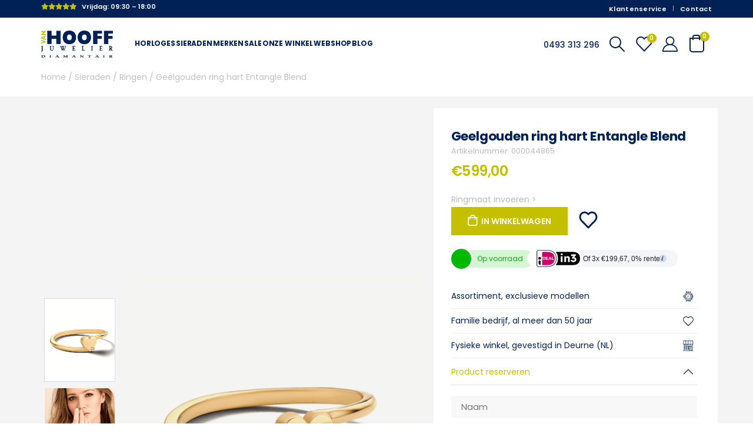

--- FILE ---
content_type: text/html; charset=UTF-8
request_url: https://www.juwelier-vanhooff.nl/geelgouden-ring-hart-entangle-blend/
body_size: 51031
content:

<!DOCTYPE html>
<html lang="nl-NL" class="">
<head>
   <!-- <script id="Cookiebot" src="https://consent.cookiebot.com/uc.js" data-cbid="788ae3fd-49a7-4bb2-af7a-7519b966565d" data-blockingmode="auto" type="text/javascript"></script> -->
    <meta charset="UTF-8">
    <!--[if IE]>
    <meta http-equiv='X-UA-Compatible' content='IE=edge,chrome=1'><![endif]-->
    <meta name="viewport" content="width=device-width, initial-scale=1.0, minimum-scale=1.0">
    <link rel="profile" href="http://gmpg.org/xfn/11"/>
    <link rel="pingback" href="https://www.juwelier-vanhooff.nl/xmlrpc.php"/>

    	<link rel="shortcut icon" href="//www.juwelier-vanhooff.nl/wp-content/uploads/2022/02/juwelier-vanhooff-favicon-16x16-1.png" type="image/x-icon" />
		<link rel="apple-touch-icon" href="//www.juwelier-vanhooff.nl/wp-content/uploads/2022/02/juwelier-vanhooff-favicon-60x60-1.png" />
		<link rel="apple-touch-icon" sizes="120x120" href="//www.juwelier-vanhooff.nl/wp-content/uploads/2022/02/juwelier-vanhooff-favicon-120x120-1.png" />
		<link rel="apple-touch-icon" sizes="76x76" href="//www.juwelier-vanhooff.nl/wp-content/uploads/2022/02/juwelier-vanhooff-favicon-76x76-1.png" />
		<link rel="apple-touch-icon" sizes="152x152" href="//www.juwelier-vanhooff.nl/wp-content/uploads/2022/02/juwelier-vanhooff-favicon-152x152-1.png" />
					<script>document.documentElement.className = document.documentElement.className + ' yes-js js_active js'</script>
			<meta name='robots' content='index, follow, max-image-preview:large, max-snippet:-1, max-video-preview:-1' />
	<style>img:is([sizes="auto" i], [sizes^="auto," i]) { contain-intrinsic-size: 3000px 1500px }</style>
	
	<!-- This site is optimized with the Yoast SEO plugin v26.4 - https://yoast.com/wordpress/plugins/seo/ -->
	<title>Geelgouden Hart Ring Entangle Blend kopen</title>
	<meta name="description" content="Geelgouden Ring Hart Entangle Blend met elegant hartdesign en verfijnde afwerking. Ontdek dit unieke sieraad bij Juwelier van Hooff." />
	<link rel="canonical" href="https://www.juwelier-vanhooff.nl/geelgouden-ring-hart-entangle-blend/" />
	<meta property="og:locale" content="nl_NL" />
	<meta property="og:type" content="article" />
	<meta property="og:title" content="Geelgouden Hart Ring Entangle Blend kopen" />
	<meta property="og:description" content="Geelgouden Ring Hart Entangle Blend met elegant hartdesign en verfijnde afwerking. Ontdek dit unieke sieraad bij Juwelier van Hooff." />
	<meta property="og:url" content="https://www.juwelier-vanhooff.nl/geelgouden-ring-hart-entangle-blend/" />
	<meta property="og:site_name" content="Juwelier van Hooff" />
	<meta property="article:modified_time" content="2026-01-23T15:38:59+00:00" />
	<meta property="og:image" content="https://www.juwelier-vanhooff.nl/wp-content/uploads/2024/10/geelgouden-ring-hart-entangle-blend-693999.png" />
	<meta property="og:image:width" content="1080" />
	<meta property="og:image:height" content="1080" />
	<meta property="og:image:type" content="image/png" />
	<meta name="twitter:card" content="summary_large_image" />
	<meta name="twitter:label1" content="Geschatte leestijd" />
	<meta name="twitter:data1" content="1 minuut" />
	<script type="application/ld+json" class="yoast-schema-graph">{"@context":"https://schema.org","@graph":[{"@type":"WebPage","@id":"https://www.juwelier-vanhooff.nl/geelgouden-ring-hart-entangle-blend/","url":"https://www.juwelier-vanhooff.nl/geelgouden-ring-hart-entangle-blend/","name":"Geelgouden Hart Ring Entangle Blend kopen","isPartOf":{"@id":"https://www.juwelier-vanhooff.nl/#website"},"primaryImageOfPage":{"@id":"https://www.juwelier-vanhooff.nl/geelgouden-ring-hart-entangle-blend/#primaryimage"},"image":{"@id":"https://www.juwelier-vanhooff.nl/geelgouden-ring-hart-entangle-blend/#primaryimage"},"thumbnailUrl":"https://www.juwelier-vanhooff.nl/wp-content/uploads/2024/10/geelgouden-ring-hart-entangle-blend-693999.png","datePublished":"2021-05-08T17:06:43+00:00","dateModified":"2026-01-23T15:38:59+00:00","description":"Geelgouden Ring Hart Entangle Blend met elegant hartdesign en verfijnde afwerking. Ontdek dit unieke sieraad bij Juwelier van Hooff.","breadcrumb":{"@id":"https://www.juwelier-vanhooff.nl/geelgouden-ring-hart-entangle-blend/#breadcrumb"},"inLanguage":"nl-NL","potentialAction":[{"@type":"ReadAction","target":["https://www.juwelier-vanhooff.nl/geelgouden-ring-hart-entangle-blend/"]}]},{"@type":"ImageObject","inLanguage":"nl-NL","@id":"https://www.juwelier-vanhooff.nl/geelgouden-ring-hart-entangle-blend/#primaryimage","url":"https://www.juwelier-vanhooff.nl/wp-content/uploads/2024/10/geelgouden-ring-hart-entangle-blend-693999.png","contentUrl":"https://www.juwelier-vanhooff.nl/wp-content/uploads/2024/10/geelgouden-ring-hart-entangle-blend-693999.png","width":1080,"height":1080,"caption":"Geelgouden ring hart Entangle Blend"},{"@type":"BreadcrumbList","@id":"https://www.juwelier-vanhooff.nl/geelgouden-ring-hart-entangle-blend/#breadcrumb","itemListElement":[{"@type":"ListItem","position":1,"name":"Home","item":"https://www.juwelier-vanhooff.nl/"},{"@type":"ListItem","position":2,"name":"Shop","item":"https://www.juwelier-vanhooff.nl/shop/"},{"@type":"ListItem","position":3,"name":"Geelgouden ring hart Entangle Blend"}]},{"@type":"WebSite","@id":"https://www.juwelier-vanhooff.nl/#website","url":"https://www.juwelier-vanhooff.nl/","name":"Juwelier van Hooff","description":"Een juweel uit de Peel","publisher":{"@id":"https://www.juwelier-vanhooff.nl/#organization"},"potentialAction":[{"@type":"SearchAction","target":{"@type":"EntryPoint","urlTemplate":"https://www.juwelier-vanhooff.nl/?s={search_term_string}"},"query-input":{"@type":"PropertyValueSpecification","valueRequired":true,"valueName":"search_term_string"}}],"inLanguage":"nl-NL"},{"@type":"Organization","@id":"https://www.juwelier-vanhooff.nl/#organization","name":"Juwelier van Hooff","url":"https://www.juwelier-vanhooff.nl/","logo":{"@type":"ImageObject","inLanguage":"nl-NL","@id":"https://www.juwelier-vanhooff.nl/#/schema/logo/image/","url":"https://www.juwelier-vanhooff.nl/wp-content/uploads/2022/06/Juwelier_van_hooff_Thumbnail_template_600x600.jpg","contentUrl":"https://www.juwelier-vanhooff.nl/wp-content/uploads/2022/06/Juwelier_van_hooff_Thumbnail_template_600x600.jpg","width":600,"height":600,"caption":"Juwelier van Hooff"},"image":{"@id":"https://www.juwelier-vanhooff.nl/#/schema/logo/image/"}}]}</script>
	<!-- / Yoast SEO plugin. -->


<link rel='dns-prefetch' href='//www.googletagmanager.com' />
<link rel='dns-prefetch' href='//cdn.jsdelivr.net' />
<link rel="alternate" type="application/rss+xml" title="Juwelier van Hooff &raquo; feed" href="https://www.juwelier-vanhooff.nl/feed/" />
<link rel="alternate" type="application/rss+xml" title="Juwelier van Hooff &raquo; reactiesfeed" href="https://www.juwelier-vanhooff.nl/comments/feed/" />
		<link rel="shortcut icon" href="//www.juwelier-vanhooff.nl/wp-content/uploads/2022/02/juwelier-vanhooff-favicon-16x16-1.png" type="image/x-icon" />
				<link rel="apple-touch-icon" href="//www.juwelier-vanhooff.nl/wp-content/uploads/2022/02/juwelier-vanhooff-favicon-60x60-1.png" />
				<link rel="apple-touch-icon" sizes="120x120" href="//www.juwelier-vanhooff.nl/wp-content/uploads/2022/02/juwelier-vanhooff-favicon-120x120-1.png" />
				<link rel="apple-touch-icon" sizes="76x76" href="//www.juwelier-vanhooff.nl/wp-content/uploads/2022/02/juwelier-vanhooff-favicon-76x76-1.png" />
				<link rel="apple-touch-icon" sizes="152x152" href="//www.juwelier-vanhooff.nl/wp-content/uploads/2022/02/juwelier-vanhooff-favicon-152x152-1.png" />
		<link data-minify="1" rel='stylesheet' id='child-main-style-css' href='https://www.juwelier-vanhooff.nl/wp-content/cache/background-css/1/www.juwelier-vanhooff.nl/wp-content/cache/min/1/wp-content/themes/juweliervanhooff/assets/css/main.css?ver=1764267405&wpr_t=1769195407' media='all' />
<link rel='stylesheet' id='child-owl-style-css' href='https://www.juwelier-vanhooff.nl/wp-content/cache/background-css/1/www.juwelier-vanhooff.nl/wp-content/themes/juweliervanhooff/assets/css/owl.carousel.min.css?ver=20&wpr_t=1769195407' media='all' />
<link data-minify="1" rel='stylesheet' id='child-theme-css-css' href='https://www.juwelier-vanhooff.nl/wp-content/cache/min/1/wp-content/themes/juweliervanhooff/style.css?ver=1764267405' media='all' />
<link data-minify="1" rel='stylesheet' id='child-main-style-fonts-css' href='https://www.juwelier-vanhooff.nl/wp-content/cache/background-css/1/www.juwelier-vanhooff.nl/wp-content/cache/min/1/wp-content/themes/juweliervanhooff/assets/css/new-fonts.css?ver=1764267405&wpr_t=1769195407' media='all' />
<link rel='stylesheet' id='sbi_styles-css' href='https://www.juwelier-vanhooff.nl/wp-content/cache/background-css/1/www.juwelier-vanhooff.nl/wp-content/plugins/instagram-feed-pro/css/sbi-styles.min.css?ver=6.8.0&wpr_t=1769195407' media='all' />
<style id='wp-emoji-styles-inline-css'>

	img.wp-smiley, img.emoji {
		display: inline !important;
		border: none !important;
		box-shadow: none !important;
		height: 1em !important;
		width: 1em !important;
		margin: 0 0.07em !important;
		vertical-align: -0.1em !important;
		background: none !important;
		padding: 0 !important;
	}
</style>
<style id='wp-block-library-inline-css'>
:root{--wp-admin-theme-color:#007cba;--wp-admin-theme-color--rgb:0,124,186;--wp-admin-theme-color-darker-10:#006ba1;--wp-admin-theme-color-darker-10--rgb:0,107,161;--wp-admin-theme-color-darker-20:#005a87;--wp-admin-theme-color-darker-20--rgb:0,90,135;--wp-admin-border-width-focus:2px;--wp-block-synced-color:#7a00df;--wp-block-synced-color--rgb:122,0,223;--wp-bound-block-color:var(--wp-block-synced-color)}@media (min-resolution:192dpi){:root{--wp-admin-border-width-focus:1.5px}}.wp-element-button{cursor:pointer}:root{--wp--preset--font-size--normal:16px;--wp--preset--font-size--huge:42px}:root .has-very-light-gray-background-color{background-color:#eee}:root .has-very-dark-gray-background-color{background-color:#313131}:root .has-very-light-gray-color{color:#eee}:root .has-very-dark-gray-color{color:#313131}:root .has-vivid-green-cyan-to-vivid-cyan-blue-gradient-background{background:linear-gradient(135deg,#00d084,#0693e3)}:root .has-purple-crush-gradient-background{background:linear-gradient(135deg,#34e2e4,#4721fb 50%,#ab1dfe)}:root .has-hazy-dawn-gradient-background{background:linear-gradient(135deg,#faaca8,#dad0ec)}:root .has-subdued-olive-gradient-background{background:linear-gradient(135deg,#fafae1,#67a671)}:root .has-atomic-cream-gradient-background{background:linear-gradient(135deg,#fdd79a,#004a59)}:root .has-nightshade-gradient-background{background:linear-gradient(135deg,#330968,#31cdcf)}:root .has-midnight-gradient-background{background:linear-gradient(135deg,#020381,#2874fc)}.has-regular-font-size{font-size:1em}.has-larger-font-size{font-size:2.625em}.has-normal-font-size{font-size:var(--wp--preset--font-size--normal)}.has-huge-font-size{font-size:var(--wp--preset--font-size--huge)}.has-text-align-center{text-align:center}.has-text-align-left{text-align:left}.has-text-align-right{text-align:right}#end-resizable-editor-section{display:none}.aligncenter{clear:both}.items-justified-left{justify-content:flex-start}.items-justified-center{justify-content:center}.items-justified-right{justify-content:flex-end}.items-justified-space-between{justify-content:space-between}.screen-reader-text{border:0;clip:rect(1px,1px,1px,1px);clip-path:inset(50%);height:1px;margin:-1px;overflow:hidden;padding:0;position:absolute;width:1px;word-wrap:normal!important}.screen-reader-text:focus{background-color:#ddd;clip:auto!important;clip-path:none;color:#444;display:block;font-size:1em;height:auto;left:5px;line-height:normal;padding:15px 23px 14px;text-decoration:none;top:5px;width:auto;z-index:100000}html :where(.has-border-color){border-style:solid}html :where([style*=border-top-color]){border-top-style:solid}html :where([style*=border-right-color]){border-right-style:solid}html :where([style*=border-bottom-color]){border-bottom-style:solid}html :where([style*=border-left-color]){border-left-style:solid}html :where([style*=border-width]){border-style:solid}html :where([style*=border-top-width]){border-top-style:solid}html :where([style*=border-right-width]){border-right-style:solid}html :where([style*=border-bottom-width]){border-bottom-style:solid}html :where([style*=border-left-width]){border-left-style:solid}html :where(img[class*=wp-image-]){height:auto;max-width:100%}:where(figure){margin:0 0 1em}html :where(.is-position-sticky){--wp-admin--admin-bar--position-offset:var(--wp-admin--admin-bar--height,0px)}@media screen and (max-width:600px){html :where(.is-position-sticky){--wp-admin--admin-bar--position-offset:0px}}
</style>
<style id='classic-theme-styles-inline-css'>
/*! This file is auto-generated */
.wp-block-button__link{color:#fff;background-color:#32373c;border-radius:9999px;box-shadow:none;text-decoration:none;padding:calc(.667em + 2px) calc(1.333em + 2px);font-size:1.125em}.wp-block-file__button{background:#32373c;color:#fff;text-decoration:none}
</style>
<link rel='stylesheet' id='wapf-frontend-css-css' href='https://www.juwelier-vanhooff.nl/wp-content/plugins/advanced-product-fields-for-woocommerce/assets/css/frontend.min.css?ver=1.6.17' media='all' />
<link data-minify="1" rel='stylesheet' id='in3-styles-css' href='https://www.juwelier-vanhooff.nl/wp-content/cache/min/1/wp-content/plugins/in3-marketing/assets/css/frontend.css?ver=1764267405' media='all' />
<link data-minify="1" rel='stylesheet' id='open_wp_css-css' href='https://www.juwelier-vanhooff.nl/wp-content/cache/min/1/wp-content/plugins/opening-hours/wp/css/css.css?ver=1764267405' media='all' />
<link data-minify="1" rel='stylesheet' id='open_wp_custom_css-css' href='https://www.juwelier-vanhooff.nl/wp-content/cache/min/1/wp-content/plugins/opening-hours/wp/css/custom.css?ver=1764267405' media='all' />
<link data-minify="1" rel='stylesheet' id='follow-up-emails-css' href='https://www.juwelier-vanhooff.nl/wp-content/cache/min/1/wp-content/plugins/woocommerce-follow-up-emails/templates/followups.css?ver=1764267405' media='all' />
<link rel='stylesheet' id='photoswipe-css' href='https://www.juwelier-vanhooff.nl/wp-content/cache/background-css/1/www.juwelier-vanhooff.nl/wp-content/plugins/woocommerce/assets/css/photoswipe/photoswipe.min.css?ver=10.3.4&wpr_t=1769195407' media='all' />
<link rel='stylesheet' id='photoswipe-default-skin-css' href='https://www.juwelier-vanhooff.nl/wp-content/cache/background-css/1/www.juwelier-vanhooff.nl/wp-content/plugins/woocommerce/assets/css/photoswipe/default-skin/default-skin.min.css?ver=10.3.4&wpr_t=1769195407' media='all' />
<style id='woocommerce-inline-inline-css'>
.woocommerce form .form-row .required { visibility: visible; }
</style>
<link data-minify="1" rel='stylesheet' id='sendcloud-checkout-css-css' href='https://www.juwelier-vanhooff.nl/wp-content/cache/min/1/wp-content/plugins/sendcloud-shipping/resources/css/sendcloud-checkout.css?ver=1764267405' media='all' />
<link data-minify="1" rel='stylesheet' id='jquery-selectBox-css' href='https://www.juwelier-vanhooff.nl/wp-content/cache/background-css/1/www.juwelier-vanhooff.nl/wp-content/cache/min/1/wp-content/plugins/yith-woocommerce-wishlist/assets/css/jquery.selectBox.css?ver=1764267405&wpr_t=1769195407' media='all' />
<link data-minify="1" rel='stylesheet' id='woocommerce_prettyPhoto_css-css' href='https://www.juwelier-vanhooff.nl/wp-content/cache/background-css/1/www.juwelier-vanhooff.nl/wp-content/cache/min/1/wp-content/plugins/woocommerce/assets/css/prettyPhoto.css?ver=1764267405&wpr_t=1769195407' media='all' />
<link data-minify="1" rel='stylesheet' id='yith-wcwl-main-css' href='https://www.juwelier-vanhooff.nl/wp-content/cache/background-css/1/www.juwelier-vanhooff.nl/wp-content/cache/min/1/wp-content/plugins/yith-woocommerce-wishlist/assets/css/style.css?ver=1764267405&wpr_t=1769195407' media='all' />
<style id='yith-wcwl-main-inline-css'>
 :root { --add-to-wishlist-icon-color: #222529; --added-to-wishlist-icon-color: #c4c000; --color-add-to-wishlist-background: #333333; --color-add-to-wishlist-text: #FFFFFF; --color-add-to-wishlist-border: #333333; --color-add-to-wishlist-background-hover: #333333; --color-add-to-wishlist-text-hover: #FFFFFF; --color-add-to-wishlist-border-hover: #333333; --rounded-corners-radius: 16px; --add-to-cart-rounded-corners-radius: 16px; --color-headers-background: #F4F4F4; --feedback-duration: 3s } 
 :root { --add-to-wishlist-icon-color: #222529; --added-to-wishlist-icon-color: #c4c000; --color-add-to-wishlist-background: #333333; --color-add-to-wishlist-text: #FFFFFF; --color-add-to-wishlist-border: #333333; --color-add-to-wishlist-background-hover: #333333; --color-add-to-wishlist-text-hover: #FFFFFF; --color-add-to-wishlist-border-hover: #333333; --rounded-corners-radius: 16px; --add-to-cart-rounded-corners-radius: 16px; --color-headers-background: #F4F4F4; --feedback-duration: 3s } 
</style>
<link data-minify="1" rel='stylesheet' id='brands-styles-css' href='https://www.juwelier-vanhooff.nl/wp-content/cache/min/1/wp-content/plugins/woocommerce/assets/css/brands.css?ver=1764267405' media='all' />
<link data-minify="1" rel='stylesheet' id='custom-styles-css' href='https://www.juwelier-vanhooff.nl/wp-content/cache/min/1/wp-content/themes/juweliervanhooff/assets/css/custom.css?ver=1764267405' media='all' />
<link data-minify="1" rel='stylesheet' id='porto-sp-attr-table-css' href='https://www.juwelier-vanhooff.nl/wp-content/cache/min/1/wp-content/plugins/porto-functionality/shortcodes/assets/cp-attribute-table/attribute-table.css?ver=1764267405' media='all' />
<link data-minify="1" rel='stylesheet' id='porto-compare-product-css' href='https://www.juwelier-vanhooff.nl/wp-content/cache/min/1/wp-content/plugins/porto-functionality/lib/compare-product/compare-product.css?ver=1764267405' media='all' />
<link data-minify="1" rel='stylesheet' id='porto-fs-progress-bar-css' href='https://www.juwelier-vanhooff.nl/wp-content/cache/min/1/wp-content/themes/porto/inc/lib/woocommerce-shipping-progress-bar/shipping-progress-bar.css?ver=1764267405' media='all' />
<link data-minify="1" rel='stylesheet' id='porto-css-vars-css' href='https://www.juwelier-vanhooff.nl/wp-content/cache/min/1/wp-content/uploads/porto_styles/theme_css_vars.css?ver=1764267405' media='all' />
<link data-minify="1" rel='stylesheet' id='porto-google-fonts-css' href='https://www.juwelier-vanhooff.nl/wp-content/cache/min/1/wp-content/uploads/fonts/7e35e2f2bbae724b002f898c4a0ad421/font.css?ver=1764267405' media='all' />
<link data-minify="1" rel='stylesheet' id='bootstrap-css' href='https://www.juwelier-vanhooff.nl/wp-content/cache/min/1/wp-content/uploads/porto_styles/bootstrap.css?ver=1764267405' media='all' />
<link data-minify="1" rel='stylesheet' id='porto-plugins-css' href='https://www.juwelier-vanhooff.nl/wp-content/cache/background-css/1/www.juwelier-vanhooff.nl/wp-content/cache/min/1/wp-content/themes/porto/css/plugins.css?ver=1764267405&wpr_t=1769195407' media='all' />
<link data-minify="1" rel='stylesheet' id='porto-theme-css' href='https://www.juwelier-vanhooff.nl/wp-content/cache/background-css/1/www.juwelier-vanhooff.nl/wp-content/cache/min/1/wp-content/themes/porto/css/theme.css?ver=1764267405&wpr_t=1769195407' media='all' />
<link data-minify="1" rel='stylesheet' id='porto-theme-portfolio-css' href='https://www.juwelier-vanhooff.nl/wp-content/cache/min/1/wp-content/themes/porto/css/theme_portfolio.css?ver=1764267405' media='all' />
<link data-minify="1" rel='stylesheet' id='porto-theme-member-css' href='https://www.juwelier-vanhooff.nl/wp-content/cache/min/1/wp-content/themes/porto/css/theme_member.css?ver=1764267405' media='all' />
<link data-minify="1" rel='stylesheet' id='porto-theme-event-css' href='https://www.juwelier-vanhooff.nl/wp-content/cache/min/1/wp-content/themes/porto/css/theme_event.css?ver=1764267405' media='all' />
<link data-minify="1" rel='stylesheet' id='porto-shortcodes-css' href='https://www.juwelier-vanhooff.nl/wp-content/cache/background-css/1/www.juwelier-vanhooff.nl/wp-content/cache/min/1/wp-content/uploads/porto_styles/shortcodes.css?ver=1764267405&wpr_t=1769195407' media='all' />
<link data-minify="1" rel='stylesheet' id='porto-theme-shop-css' href='https://www.juwelier-vanhooff.nl/wp-content/cache/min/1/wp-content/themes/porto/css/theme_shop.css?ver=1764267405' media='all' />
<link data-minify="1" rel='stylesheet' id='porto-dynamic-style-css' href='https://www.juwelier-vanhooff.nl/wp-content/cache/background-css/1/www.juwelier-vanhooff.nl/wp-content/cache/min/1/wp-content/uploads/porto_styles/dynamic_style.css?ver=1764267405&wpr_t=1769195407' media='all' />
<link data-minify="1" rel='stylesheet' id='porto-type-builder-css' href='https://www.juwelier-vanhooff.nl/wp-content/cache/min/1/wp-content/plugins/porto-functionality/builders/assets/type-builder.css?ver=1764267405' media='all' />
<link data-minify="1" rel='stylesheet' id='porto-account-login-style-css' href='https://www.juwelier-vanhooff.nl/wp-content/cache/min/1/wp-content/themes/porto/css/theme/shop/login-style/account-login.css?ver=1764267405' media='all' />
<link data-minify="1" rel='stylesheet' id='porto-theme-woopage-css' href='https://www.juwelier-vanhooff.nl/wp-content/cache/min/1/wp-content/themes/porto/css/theme/shop/other/woopage.css?ver=1764267405' media='all' />
<link data-minify="1" rel='stylesheet' id='porto-sp-skeleton-css' href='https://www.juwelier-vanhooff.nl/wp-content/cache/min/1/wp-content/themes/porto/css/theme/shop/single-product/skeleton.css?ver=1764267405' media='all' />
<link data-minify="1" rel='stylesheet' id='porto-sp-layout-css' href='https://www.juwelier-vanhooff.nl/wp-content/cache/min/1/wp-content/themes/porto/css/theme/shop/single-product/transparent.css?ver=1764267405' media='all' />
<link data-minify="1" rel='stylesheet' id='porto-style-css' href='https://www.juwelier-vanhooff.nl/wp-content/cache/min/1/wp-content/themes/porto/style.css?ver=1764267405' media='all' />
<style id='porto-style-inline-css'>
.side-header-narrow-bar-logo{max-width:135px}@media (min-width:992px){}.product-images .img-thumbnail .inner,.product-images .img-thumbnail .inner img{-webkit-transform:none;transform:none}.sticky-product{position:fixed;top:0;left:0;width:100%;z-index:1001;background-color:#fff;box-shadow:0 3px 5px rgba(0,0,0,0.08);padding:15px 0}.sticky-product.pos-bottom{top:auto;bottom:var(--porto-icon-menus-mobile,0);box-shadow:0 -3px 5px rgba(0,0,0,0.08)}.sticky-product .container{display:-ms-flexbox;display:flex;-ms-flex-align:center;align-items:center;-ms-flex-wrap:wrap;flex-wrap:wrap}.sticky-product .sticky-image{max-width:60px;margin-right:15px}.sticky-product .add-to-cart{-ms-flex:1;flex:1;text-align:right;margin-top:5px}.sticky-product .product-name{font-size:16px;font-weight:600;line-height:inherit;margin-bottom:0}.sticky-product .sticky-detail{line-height:1.5;display:-ms-flexbox;display:flex}.sticky-product .star-rating{margin:5px 15px;font-size:1em}.sticky-product .availability{padding-top:2px}.sticky-product .sticky-detail .price{font-family:Poppins,Poppins,sans-serif;font-weight:400;margin-bottom:0;font-size:1.3em;line-height:1.5}.sticky-product.pos-top:not(.hide){top:0;opacity:1;visibility:visible;transform:translate3d( 0,0,0 )}.sticky-product.pos-top.scroll-down{opacity:0 !important;visibility:hidden;transform:translate3d( 0,-100%,0 )}.sticky-product.sticky-ready{transition:left .3s,visibility 0.3s,opacity 0.3s,transform 0.3s,top 0.3s ease}.sticky-product .quantity.extra-type{display:none}@media (min-width:992px){body.single-product .sticky-product .container{padding-left:calc(var(--porto-grid-gutter-width) / 2);padding-right:calc(var(--porto-grid-gutter-width) / 2)}}.sticky-product .container{padding-left:var(--porto-fluid-spacing);padding-right:var(--porto-fluid-spacing)}@media (max-width:768px){.sticky-product .sticky-image,.sticky-product .sticky-detail,.sticky-product{display:none}.sticky-product.show-mobile{display:block;padding-top:10px;padding-bottom:10px}.sticky-product.show-mobile .add-to-cart{margin-top:0}.sticky-product.show-mobile .single_add_to_cart_button{margin:0;width:100%}}#header.sticky-header .main-menu > li.menu-item > a,#header.sticky-header .main-menu > li.menu-custom-content a{color:#ffffff}#side-nav-panel .accordion-menu > li.menu-item > a,#side-nav-panel .menu-custom-block a{text-transform:none;padding:10px 15px}#side-nav-panel .accordion-menu li.menu-item:hover > a,#side-nav-panel .menu-custom-block a:hover{background:#eb7100}#side-nav-panel .accordion-menu li.menu-item > a > i{font-size:1.5em;margin-right:10px;vertical-align:middle;display:inline-block;width:32px}#side-nav-panel .accordion-menu li.menu-item > a > .size-lg{font-size:2em}#side-nav-panel .accordion-menu li.menu-item > a > i:before{margin:0}#side-nav-panel .menu-wrap,#side-nav-panel .menu-custom-block{padding:0}#side-nav-panel .share-links a:not(:hover){background:none}#header.sticky-header .main-menu-wrap{box-shadow:none}.page-top{padding-top:0;padding-bottom:0}.page-top .breadcrumbs-wrap{font-size:10px;font-weight:600;letter-spacing:.05em;padding:15px 0;border-bottom:1px solid #e7e7e7}.widget_wysija_cont .wysija-paragraph{width:100%}.widget_wysija_cont > div{vertical-align:top}.widget_wysija_cont .wysija-input{height:48px;border-radius:24px 0 0 24px;font-style:italic;font-size:12px;padding-left:20px;box-shadow:none}.widget_wysija_cont .wysija-submit{font-size:1em;padding:10px 35px 10px 30px;border-radius:0 24px 24px 0;height:48px}.porto-sicon-box{margin-bottom:0}.h-100 > .porto-ultimate-content-box{height:100%;display:-ms-flexbox;display:flex;-ms-flex-direction:column;flex-direction:column;-ms-flex-pack:center;justify-content:center}.porto-heading > small{font-size:50% !important;font-weight:inherit;vertical-align:top;line-height:1.6;display:inline-block !important}.btn-modern.btn-lg{font-size:1em;padding:1.15em 2.25em;font-weight:700}.porto-ibanner .btn-modern.btn-lg{font-size:.875em}html .btn-light,html .btn-light:hover,html .btn-light:focus{color:#212529}@media (min-width:1260px){.pl-xl-6{padding-left:70px !important}}.top-heading em{font-weight:700;font-style:normal;display:inline-block;padding:8px .5em;margin-right:.25em;background:linear-gradient(to right,#ec7200,#ffaa01);color:#fff;transform:rotate(-1deg)}.post-carousel .post-item{position:relative}.post-carousel .post-item .post-date{position:absolute;top:10px;left:10px;margin:0}.post-carousel .post-item .post-date ~ *{margin-left:0}.post-item .post-date{letter-spacing:.05em;width:44px}.post-item .post-date .day{background:#C4C000;color:#fff;padding-bottom:0;line-height:1;font-size:18px}.post-item .post-date .month{background:#C4C000;line-height:1.2;padding-bottom:10px;text-transform:uppercase}.post-item .read-more{color:#012257;display:inline-block;font-weight:400 !important}.home-product-tags .widgettitle{display:none}.home-product-tags .tagcloud{background:#f4f4f4;padding:20px 0 0 20px;display:-ms-flexbox;display:flex;-ms-flex-wrap:wrap;flex-wrap:wrap;-ms-flex-pack:between;justify-content:space-between}.home-product-tags .tagcloud a{font-size:13px !important;font-weight:600;color:#222529;text-transform:uppercase;border:1px solid #e7e7e7;background:#fff;border-radius:0;margin:0 20px 20px 0;min-width:110px;padding:13px;text-align:center}.products-list .product-inner{background:#fff;padding:10px 20px;display:-ms-flexbox;display:flex;-ms-flex-align:center;align-items:center}.products-list ul.products li.product-col:hover .product-image{box-shadow:none}.products-list .add-links-wrap{display:none}.products-list li.product-col .product-image{max-width:46%;flex:0 0 46%;margin-bottom:0 !important}.products-list li.product-col .product-content{max-width:54%;flex:0 0 54%;padding-left:20px}body.woocommerce-page.archive .sidebar-content{border:none}body.woocommerce-page.archive .sidebar-content aside.widget{padding:0 15px;border-bottom:none;margin-bottom:30px}body.woocommerce-page.archive .sidebar-content aside.widget:last-child{margin-bottom:0}.woocommerce-page .sidebar-content .widget-title{font-size:12px;font-weight:600;color:#000;letter-spacing:.05em}body.woocommerce-page.archive .sidebar-content .widget .widget-title{border-bottom:1px solid #e7e7e7;padding-bottom:6px;margin-left:-15px;margin-right:-15px}.sidebar .product-categories li > a,.widget > div > ul,.widget > ul{font-size:12px;font-weight:400}.sidebar-content .filter-item-list{display:block}.sidebar-content .filter-item-list .filter-color{margin-bottom:15px;text-indent:35px;line-height:10px;width:18px;height:18px}.widget_product_categories .widget-title .toggle,.widget_price_filter .widget-title .toggle,.widget_layered_nav .widget-title .toggle,.widget_layered_nav_filters .widget-title .toggle,.widget_rating_filter .widget-title .toggle{right:-4px}.porto-related-products{background:none;padding-top:0}#footer .widget-title{font-size:1.23em;text-transform:none}#footer .footer-main > .container:after{content:'';display:block;position:absolute;left:10px;right:10px;bottom:0;border-top:1px solid #4e4e4e}#footer .footer-bottom{font-size:1em}@media (min-width:992px){.footer-main .col-lg-3{padding-left:4.2%}}.form-check{padding-left:0}
</style>
<link data-minify="1" rel='stylesheet' id='porto-360-gallery-css' href='https://www.juwelier-vanhooff.nl/wp-content/cache/min/1/wp-content/themes/porto/inc/lib/threesixty/threesixty.css?ver=1764267405' media='all' />
<!-- WebwinkelKeur: sidebar not activated --><script id="woocommerce-google-analytics-integration-gtag-js-after">
/* Google Analytics for WooCommerce (gtag.js) */
					window.dataLayer = window.dataLayer || [];
					function gtag(){dataLayer.push(arguments);}
					// Set up default consent state.
					for ( const mode of [{"analytics_storage":"denied","ad_storage":"denied","ad_user_data":"denied","ad_personalization":"denied","region":["AT","BE","BG","HR","CY","CZ","DK","EE","FI","FR","DE","GR","HU","IS","IE","IT","LV","LI","LT","LU","MT","NL","NO","PL","PT","RO","SK","SI","ES","SE","GB","CH"]}] || [] ) {
						gtag( "consent", "default", { "wait_for_update": 500, ...mode } );
					}
					gtag("js", new Date());
					gtag("set", "developer_id.dOGY3NW", true);
					gtag("config", "G-5GC9S3RJBV", {"track_404":true,"allow_google_signals":true,"logged_in":false,"linker":{"domains":[],"allow_incoming":false},"custom_map":{"dimension1":"logged_in"}});
</script>
<script src="https://www.juwelier-vanhooff.nl/wp-includes/js/jquery/jquery.min.js?ver=3.7.1" id="jquery-core-js"></script>
<script src="https://www.juwelier-vanhooff.nl/wp-includes/js/jquery/jquery-migrate.min.js?ver=3.4.1" id="jquery-migrate-js"></script>
<script id="open_wp_js-js-extra">
var we_are_open_wp_ajax = {"url":"https:\/\/www.juwelier-vanhooff.nl\/wp-admin\/admin-ajax.php","action":"we_are_open_wp_ajax"};
</script>
<script data-minify="1" src="https://www.juwelier-vanhooff.nl/wp-content/cache/min/1/wp-content/plugins/opening-hours/wp/js/js.js?ver=1764267405" id="open_wp_js-js"></script>
<script id="fue-account-subscriptions-js-extra">
var FUE = {"ajaxurl":"https:\/\/www.juwelier-vanhooff.nl\/wp-admin\/admin-ajax.php","ajax_loader":"https:\/\/www.juwelier-vanhooff.nl\/wp-content\/plugins\/woocommerce-follow-up-emails\/templates\/images\/ajax-loader.gif"};
</script>
<script data-minify="1" src="https://www.juwelier-vanhooff.nl/wp-content/cache/min/1/wp-content/plugins/woocommerce-follow-up-emails/templates/js/fue-account-subscriptions.js?ver=1764267405" id="fue-account-subscriptions-js"></script>
<script src="https://www.juwelier-vanhooff.nl/wp-content/plugins/woocommerce/assets/js/jquery-blockui/jquery.blockUI.min.js?ver=2.7.0-wc.10.3.4" id="wc-jquery-blockui-js" defer data-wp-strategy="defer"></script>
<script id="wc-add-to-cart-js-extra">
var wc_add_to_cart_params = {"ajax_url":"\/wp-admin\/admin-ajax.php","wc_ajax_url":"\/?wc-ajax=%%endpoint%%","i18n_view_cart":"Bekijk winkelwagen","cart_url":"https:\/\/www.juwelier-vanhooff.nl\/winkelmand\/","is_cart":"","cart_redirect_after_add":"yes"};
</script>
<script src="https://www.juwelier-vanhooff.nl/wp-content/plugins/woocommerce/assets/js/frontend/add-to-cart.min.js?ver=10.3.4" id="wc-add-to-cart-js" defer data-wp-strategy="defer"></script>
<script src="https://www.juwelier-vanhooff.nl/wp-content/plugins/woocommerce/assets/js/photoswipe/photoswipe.min.js?ver=4.1.1-wc.10.3.4" id="wc-photoswipe-js" defer data-wp-strategy="defer"></script>
<script src="https://www.juwelier-vanhooff.nl/wp-content/plugins/woocommerce/assets/js/photoswipe/photoswipe-ui-default.min.js?ver=4.1.1-wc.10.3.4" id="wc-photoswipe-ui-default-js" defer data-wp-strategy="defer"></script>
<script id="wc-single-product-js-extra">
var wc_single_product_params = {"i18n_required_rating_text":"Selecteer een waardering","i18n_rating_options":["1 of 5 stars","2 of 5 stars","3 of 5 stars","4 of 5 stars","5 of 5 stars"],"i18n_product_gallery_trigger_text":"View full-screen image gallery","review_rating_required":"yes","flexslider":{"rtl":false,"animation":"slide","smoothHeight":true,"directionNav":false,"controlNav":true,"slideshow":false,"animationSpeed":500,"animationLoop":false,"allowOneSlide":false},"zoom_enabled":"","zoom_options":[],"photoswipe_enabled":"1","photoswipe_options":{"shareEl":false,"closeOnScroll":false,"history":false,"hideAnimationDuration":0,"showAnimationDuration":0},"flexslider_enabled":""};
</script>
<script src="https://www.juwelier-vanhooff.nl/wp-content/plugins/woocommerce/assets/js/frontend/single-product.min.js?ver=10.3.4" id="wc-single-product-js" defer data-wp-strategy="defer"></script>
<script src="https://www.juwelier-vanhooff.nl/wp-content/plugins/woocommerce/assets/js/js-cookie/js.cookie.min.js?ver=2.1.4-wc.10.3.4" id="wc-js-cookie-js" defer data-wp-strategy="defer"></script>
<script id="woocommerce-js-extra">
var woocommerce_params = {"ajax_url":"\/wp-admin\/admin-ajax.php","wc_ajax_url":"\/?wc-ajax=%%endpoint%%","i18n_password_show":"Show password","i18n_password_hide":"Hide password"};
</script>
<script src="https://www.juwelier-vanhooff.nl/wp-content/plugins/woocommerce/assets/js/frontend/woocommerce.min.js?ver=10.3.4" id="woocommerce-js" defer data-wp-strategy="defer"></script>
<script id="wc-cart-fragments-js-extra">
var wc_cart_fragments_params = {"ajax_url":"\/wp-admin\/admin-ajax.php","wc_ajax_url":"\/?wc-ajax=%%endpoint%%","cart_hash_key":"wc_cart_hash_387c8d37cc89efc08f3923659e75a8e3","fragment_name":"wc_fragments_387c8d37cc89efc08f3923659e75a8e3","request_timeout":"15000"};
</script>
<script src="https://www.juwelier-vanhooff.nl/wp-content/plugins/woocommerce/assets/js/frontend/cart-fragments.min.js?ver=10.3.4" id="wc-cart-fragments-js" defer data-wp-strategy="defer"></script>

<!-- Google tag (gtag.js) snippet toegevoegd door Site Kit -->
<!-- Google Analytics snippet toegevoegd door Site Kit -->
<!-- Google Ads snippet toegevoegd door Site Kit -->
<script src="https://www.googletagmanager.com/gtag/js?id=G-5GC9S3RJBV" id="google_gtagjs-js" async></script>
<script id="google_gtagjs-js-after">
window.dataLayer = window.dataLayer || [];function gtag(){dataLayer.push(arguments);}
gtag("set","linker",{"domains":["www.juwelier-vanhooff.nl"]});
gtag("js", new Date());
gtag("set", "developer_id.dZTNiMT", true);
gtag("config", "G-5GC9S3RJBV");
gtag("config", "AW-312097783");
</script>
<script src="https://www.juwelier-vanhooff.nl/wp-content/plugins/woocommerce/assets/js/jquery-cookie/jquery.cookie.min.js?ver=1.4.1-wc.10.3.4" id="wc-jquery-cookie-js" defer data-wp-strategy="defer"></script>
<link rel="https://api.w.org/" href="https://www.juwelier-vanhooff.nl/wp-json/" /><link rel="alternate" title="JSON" type="application/json" href="https://www.juwelier-vanhooff.nl/wp-json/wp/v2/product/14416" /><link rel="EditURI" type="application/rsd+xml" title="RSD" href="https://www.juwelier-vanhooff.nl/xmlrpc.php?rsd" />
<meta name="generator" content="WordPress 6.7.1" />
<meta name="generator" content="WooCommerce 10.3.4" />
<link rel='shortlink' href='https://www.juwelier-vanhooff.nl/?p=14416' />
<link rel="alternate" title="oEmbed (JSON)" type="application/json+oembed" href="https://www.juwelier-vanhooff.nl/wp-json/oembed/1.0/embed?url=https%3A%2F%2Fwww.juwelier-vanhooff.nl%2Fgeelgouden-ring-hart-entangle-blend%2F" />
<link rel="alternate" title="oEmbed (XML)" type="text/xml+oembed" href="https://www.juwelier-vanhooff.nl/wp-json/oembed/1.0/embed?url=https%3A%2F%2Fwww.juwelier-vanhooff.nl%2Fgeelgouden-ring-hart-entangle-blend%2F&#038;format=xml" />
<meta name="generator" content="Site Kit by Google 1.166.0" />	<noscript><style>.woocommerce-product-gallery{ opacity: 1 !important; }</style></noscript>
	
<!-- Google Tag Manager snippet toegevoegd door Site Kit -->
<script>
			( function( w, d, s, l, i ) {
				w[l] = w[l] || [];
				w[l].push( {'gtm.start': new Date().getTime(), event: 'gtm.js'} );
				var f = d.getElementsByTagName( s )[0],
					j = d.createElement( s ), dl = l != 'dataLayer' ? '&l=' + l : '';
				j.async = true;
				j.src = 'https://www.googletagmanager.com/gtm.js?id=' + i + dl;
				f.parentNode.insertBefore( j, f );
			} )( window, document, 'script', 'dataLayer', 'GTM-5MSPMD2' );
			
</script>

<!-- Einde Google Tag Manager snippet toegevoegd door Site Kit -->
<link rel="icon" href="https://www.juwelier-vanhooff.nl/wp-content/uploads/2021/07/cropped-juvalier-vanhoff-favicon-32x32.png" sizes="32x32" />
<link rel="icon" href="https://www.juwelier-vanhooff.nl/wp-content/uploads/2021/07/cropped-juvalier-vanhoff-favicon-192x192.png" sizes="192x192" />
<link rel="apple-touch-icon" href="https://www.juwelier-vanhooff.nl/wp-content/uploads/2021/07/cropped-juvalier-vanhoff-favicon-180x180.png" />
<meta name="msapplication-TileImage" content="https://www.juwelier-vanhooff.nl/wp-content/uploads/2021/07/cropped-juvalier-vanhoff-favicon-270x270.png" />
		<style id="wp-custom-css">
			.page-wrapper ul.breadcrumb>li .delimiter {
	float: right; 
}
.serie-banner-wrapper{
	position: relative;
}
.serie-banner-product{
	height: 100px;
}
.serie-info .serie-banner-product img{
	width: auto;
	position: absolute;
	height: 60%;
	bottom: 0;
	left: 0;
	right: 0;
	margin: 0 auto;
}
@media screen and (max-width: 767px){
	.serie-banner-product{
		height: 50px;
	}
}

/* 221119 */
.grecaptcha-badge { 
    visibility: hidden;
}

/* 221121 */
.header-right .custom-html {
    color: white;
}

/* 231121 */

.brand-thumbnails li img {
padding:25px;
		
}

body.single-product .page-top .breadcrumbs-wrap{
	display:none;
}
body.tax-product_cat .breadcrumbs-wrap{
	display:none;
}

/* .single-product .woocommerce-breadcrumb{
	display:none;
} */
/
/* 241121 */
/* .home__hero grad__overlayy:before {
    background: rgba(255, 255, 255, 1);
	  
} */

/* .home__herou002du002dbtn {
 color: !important;
	border-color: #d00101!important;
 background-color: #d00101!important

} */

/* .home__herou002du002dbtn:hover {
 color: #000!important;
	border-color: #FFF!important;
 background-color: #FFF!important;

}  */

/* 21-11-2023 Edited by Cas Martens (Trienekens Online) */
/* Black Friday Top bar */

/* TO - DM */
#content > article > div > section.vc_section.porto-section.porto-inner-container.pd75 > div > div > ul > li:nth-child(2) { display: none; }
#banner-wrapper > div > div > div > ul > li:nth-child(2),
body.home li.product-category.product-col:nth-child(2) { display:none; }

/* Edited by Trienekens Online on 21-02-2025 */
/* FAQ Block */
.wp-block-faq-block-for-gutenberg-faq {
	background: #F8F8F8 !important;
}

.wp-block-faq-block-for-gutenberg-faq .question,
.wp-block-faq-block-for-gutenberg-faq .question h4 {
	color: var(--porto-primary-color) !important;
}

.wp-block-faq-block-for-gutenberg-faq .answer {
	color: var(--porto-body-color) !important;
}

/* WP Block Buttons */
.wp-block-buttons .wp-block-button:hover {
	-webkit-filter: brightness(1.25);
	filter: brightness(1.25);
}

.wp-block-buttons .wp-block-button .wp-block-button__link:hover {
	color: var(--porto-light-color) !important;
}

.wp-block-buttons .wp-block-button .wp-block-button__link {
	color: var(--porto-light-color) !important;
}
ul.products .product-image:hover .img-effect img{
	opacity: 1
}

/* Change CookieBanner */
.cookiefirst-root {
	line-height: 1.6 !important;
}

@media (min-width: 768px) {
	.cookiefirst-root {
		--banner-font-size: 14px !important;	
	}
}

/* Cookiebanner first notice */
dialog.cookiefirst-root div.cf1e63 div.cf3E9g.cf2Ic7 {
	border-radius: 0px !important;
}

@media (min-width: 768px) {
    dialog.cookiefirst-root div.cf1e63 {
        max-width: 470px;
    }
}

/* Cookiebanner logo */
dialog.cookiefirst-root div.cf1e63 div.cf3E9g.cf2Ic7 div.cfAdwL.cf7ddU img.cf1yQ9 {
	height: 2rem !important;
}

/* Cookiebanner heading */
dialog.cookiefirst-root div.cf1e63 div.cf3E9g.cf2Ic7 div.cfZo2x.cfaR15.cf8Oal {
	margin-top: .5rem !important;
	padding-top: 1.25rem;
	border-top: 1px solid #EFEFEF;
}

/* Cookiebanner text */
dialog.cookiefirst-root div.cfEa3L p {
	font-size: 14px !important;
	line-height: 1.5;
	text-wrap: wrap;
	word-break: break-word;
	word-wrap: break-word;
}

/* Cookiebanner button container */
dialog.cookiefirst-root div.cf2L3T.cffR0U div.cf1QhF.cfAdwL.cf1IKf {
	display: none;
}

dialog.cookiefirst-root div.cf2L3T.cffR0U div.cf3Tgk.cf2pAE.cfAdwL.cf1IKf {
	margin-top: 8px !important;
	border-top: 1px solid #EFEFEF;
	padding-top: 24px;
}

@media (min-width: 576px) {
    dialog.cookiefirst-root div.cf1e63 div.cf3E9g.cf2Ic7 div.cf1lHZ.cf2MAH.cf1Iot {
        flex: unset !important;
        max-width: unset !important;
		width: unset !important;
    }
}

/* Cookiebanner buttons */
dialog.cookiefirst-root div.cf1e63 div.cf3E9g.cf2Ic7 div.cf1lHZ.cf2MAH.cf1Iot button {
	padding: 12px 24px !important;
	border-radius: 0px !important;
}

dialog.cookiefirst-root div.cf1e63 div.cf3E9g.cf2Ic7 div.cf1lHZ.cf2MAH.cf1Iot:has(button[data-cookiefirst-action="accept"]) {
	flex: 0 0 100% !important;
	max-width: 100% !important;
}

@media (min-width: 576px) {
	dialog.cookiefirst-root div.cf1e63 div.cf3E9g.cf2Ic7 div.cf1lHZ.cf2MAH.cf1Iot button {
		width: fit-content !important;
	}
	
	dialog.cookiefirst-root div.cf1e63 div.cf3E9g.cf2Ic7 div.cf1lHZ.cf2MAH.cf1Iot:has(button[data-cookiefirst-action="accept"]) {
		flex: unset !important;
		max-width: unset !important;
	}
}

/* Cookiebanner button "weigeren" */
dialog.cookiefirst-root div button[data-cookiefirst-action="reject"] span.cf1y60 {
	transition: all .3s ease-in-out !important;
}

dialog.cookiefirst-root div button[data-cookiefirst-action="reject"]:hover span.cf1y60 {
	color: var(--banner-accent-color) !important;
}

dialog.cookiefirst-root div button[data-cookiefirst-action="reject"]:hover span.cf1y60::after {
	content: none !important;
}

/* Cookiebanner button font weights */
dialog.cookiefirst-root div.cf1e63 div.cf3E9g.cf2Ic7 div.cf1lHZ.cf2MAH.cf1Iot button span.cf1y60,
dialog.cfKpv2 div.cfyBmF div.cf1AP_ div.cf3nSz.cf2pAE.cfAdwL.cf1IKf button span {
	font-weight: 500;
}

/* Preference banner */
/* Preference banner position */
dialog.cfKpv2 {
	margin: auto;
}

dialog.cfKpv2 div.cfyBmF {
	border-radius: 0px !important;
}

dialog[aria-labelledby="cookie-preference-panel-title"] div.cf11wW.cf2ypw div.cf1xEo.cfCtuI {
	margin: 0 0 24px 0 !important;
}

dialog[aria-labelledby="cookie-preference-panel-title"] div.cflmka.cf2Ma- div.cf11wW div[data-cookiefirst-corner-style="true"].cf1jsC {
	border-bottom: 1px solid #E5E5E5 !important;
	padding-bottom: 16px;
}

dialog[aria-labelledby="cookie-preference-panel-title"] div.cflmka.cf2Ma- div.cf11wW div[data-cookiefirst-corner-style="true"].cf1jsC::before {
	border: unset;
}

dialog[aria-labelledby="cookie-preference-panel-title"] div.cflmka.cf2Ma- div.cf11wW div[data-cookiefirst-corner-style="true"].cf1jsC .cf26io {
	padding: 0 !important;
}

dialog[aria-labelledby="cookie-preference-panel-title"] div.cflmka.cf2Ma- div.cf11wW div[data-cookiefirst-corner-style="true"].cf1jsC .cf26io div.cfAdwL.cf2iji {
	margin-bottom: 8px;
	gap: 40px;
}

dialog[aria-labelledby="cookie-preference-panel-title"] div.cflmka.cf2Ma- div.cf11wW div[data-cookiefirst-corner-style="true"].cf1jsC .cf26io div.cf3F26 button:hover span.cf8Oal::after {
	border: none !important;
}

dialog[aria-labelledby="cookie-preference-panel-title"] div.cflmka.cf2Ma- div.cf11wW div[data-cookiefirst-corner-style="true"].cf1jsC .cf26io button.cfttQk:hover span::after {
	border: 0 !important;
}

dialog[aria-labelledby="cookie-preference-panel-title"] div.cfmNPq {
	border-top: 1px solid #E5E5E5;
	padding-top: 16px;
}

dialog[aria-labelledby="cookie-preference-panel-title"] div.cf11wW div[data-cookiefirst-corner-style="true"] button[role="checkbox"][aria-checked="true"]::before {
	opacity: 1 !important;
}

dialog[aria-labelledby="cookie-preference-panel-title"] div.cf11wW div[data-cookiefirst-corner-style="true"] button[role="checkbox"][aria-checked="true"] span.cfUHd6 {
	color: #ffffff !important;
	opacity: 1 !important;
}

dialog[aria-labelledby="cookie-preference-panel-title"] div.cf11wW div[data-cookiefirst-corner-style="true"] button[role="checkbox"]::after {
	border: none !important;
}

dialog[aria-labelledby="cookie-preference-panel-title"] div.cfmNPq button {
	padding-bottom: 24px !important;
}

/* Preference banner buttons */
dialog.cfKpv2 div.cfyBmF div.cf1AP_ div.cf3nSz.cf2pAE.cfAdwL.cf1IKf button {
	padding: 12px 24px !important;
	border-radius: 0px !important;
}

dialog[aria-labelledby="cookie-preference-panel-title"] div.cf3nSz.cf2pAE.cfAdwL.cf1IKf div.cf1lHZ.cf2MAH button {
	background-color: transparent !important;
	border-color: transparent !important;
	color: var(--banner-text-color) !important;
}

dialog[aria-labelledby="cookie-preference-panel-title"] div.cf3nSz.cf2pAE.cfAdwL.cf1IKf div.cf1lHZ.cf2MAH button:hover {
	color: var(--banner-accent-color) !important;
}

dialog[aria-labelledby="cookie-preference-panel-title"] button[data-cookiefirst-button="link"]:hover span::after {
	border: none !important;
}

@media (max-width: 576px) {
	dialog[aria-labelledby="cookie-preference-panel-title"] div.cf3nSz.cf2pAE.cfAdwL.cf1IKf {
		flex-direction: column !important;
		-ms-flex-direction: column !important;
	}
	
	dialog[aria-labelledby="cookie-preference-panel-title"] div.cf3nSz.cf2pAE.cfAdwL.cf1IKf div.cf1lHZ.cf2MAH {
		flex: 0 0 100% !important;
		max-width: 100% !important;
	}
}

/* Preference banner powered by */
dialog[aria-labelledby="cookie-preference-panel-title"] div.cf3CaA.cf3-eh {
	justify-content: center !important;
}

.menu-item.highlight {
	background-color: var(--porto-secondary-color);
	padding-left: 8px;
	padding-right: 8px;
	color: var(--porto-primary-color);
}

.menu-item.highlight a {
	color: var(--porto-primary-color) !important;
}

.menu-item.highlight:hover {
	background-color: var(--porto-secondary-dark-5);
}

.home #header .main-menu>li.menu-item.highlight>a {
	color: #fff !important;
}

#header .main-menu>li.menu-item.active.highlight>a {
	color: var(--porto-secondary-color-inverse) !important;
}

@media only screen and (min-width: 1660px) {
	#header .main-menu {
		gap: 2rem !important;
	}
}		</style>
		<noscript><style id="rocket-lazyload-nojs-css">.rll-youtube-player, [data-lazy-src]{display:none !important;}</style></noscript><style id="wpr-lazyload-bg-container"></style><style id="wpr-lazyload-bg-exclusion"></style>
<noscript>
<style id="wpr-lazyload-bg-nostyle">.home__insta--marker li{--wpr-bg-5201b7ea-5eca-4269-8be7-6d5e049b2ee4: url('https://www.juwelier-vanhooff.nl/wp-content/uploads/2022/09/iconmonstr-instagram-11-240.png');}.woocommerce-ordering select,.woocommerce-viewing select{--wpr-bg-b1ffe610-014b-4c6c-9412-3f6b75c122fd: url('https://www.juwelier-vanhooff.nl/wp-content/uploads/2022/10/Juwelier-van-Hooff-sorteren-op-pijltje-1.svg');}.search-toggle .fa-search::before{--wpr-bg-f28e757e-7c59-46be-95ce-46d751679bf6: url('https://www.juwelier-vanhooff.nl/wp-content/uploads/2022/10/Juwelier-van-Hooff-search-icon-blauw.svg');}.white-header .search-toggle .fa-search::before{--wpr-bg-47c2cb99-8076-4c20-816e-f7f6afbf4aca: url('https://www.juwelier-vanhooff.nl/wp-content/themes/juweliervanhooff/assets/image/search-icon.svg');}.white-header .header-main .logo.logo-transition a::after{--wpr-bg-4ba612d6-b735-4fba-b97f-15bc22842282: url('https://www.juwelier-vanhooff.nl/wp-content/themes/juweliervanhooff/assets/image/white-logo.svg');}.sticky-header .search-toggle .fa-search::before{--wpr-bg-232ba5f6-1827-4466-bd01-47d5bef26185: url('https://www.juwelier-vanhooff.nl/wp-content/themes/juweliervanhooff/assets/image/search_sticky.svg');}.one-accordion-section:after{--wpr-bg-0185f770-16a6-4374-996b-0453398360bf: url('https://www.juwelier-vanhooff.nl/wp-content/themes/juweliervanhooff/dest/images/footer_cube.svg');}.one-accordion-title:after{--wpr-bg-497612c4-b7c9-4e42-a635-c5e4646bafd5: url('https://www.juwelier-vanhooff.nl/wp-content/themes/juweliervanhooff/assets/image/accordion-icon.svg');}.main-accordion-title-block:after{--wpr-bg-30207049-d190-46f3-8a5c-a15799a59441: url('https://www.juwelier-vanhooff.nl/wp-content/themes/juweliervanhooff/assets/image/accordion-icon.svg');}.custom-mob-menu-loader:after{--wpr-bg-43e66d66-d380-4948-ae3f-b45527ed1546: url('https://www.juwelier-vanhooff.nl/wp-content/themes/juweliervanhooff/assets/image/custom-AjaxLoader.gif');}.product-stock.in-stock:before{--wpr-bg-a6529403-6f8d-4070-940b-c35b765c4aa9: url('https://www.juwelier-vanhooff.nl/wp-content/uploads/2022/10/Juwelier-van-Hooff-beschikbaarheid-icoontje.svg');}.owl-carousel .owl-video-play-icon{--wpr-bg-29bb4eef-9f6a-4ec1-85e4-4f5eb45aa3d4: url('https://www.juwelier-vanhooff.nl/wp-content/themes/juweliervanhooff/assets/css/owl.video.play.png');}.jvh-hero-block-container .jvh-deactive:after{--wpr-bg-51154bc2-8456-43c4-9b84-34513af27790: url('https://www.juwelier-vanhooff.nl/wp-content/themes/juweliervanhooff/assets/image/custom-AjaxLoader.gif');}.sbi_lb-loader span{--wpr-bg-9f1a5159-d3e3-4828-a873-5f6b5ec00d0a: url('https://www.juwelier-vanhooff.nl/wp-content/plugins/instagram-feed-pro/img/sbi-sprite.png');}.sbi_lb-nav span{--wpr-bg-e8b88448-8ddb-4535-9542-b4b2968dfd62: url('https://www.juwelier-vanhooff.nl/wp-content/plugins/instagram-feed-pro/img/sbi-sprite.png');}.sb_instagram_header .sbi_header_img_hover i{--wpr-bg-10479f85-b834-4542-9e87-352e5d83ea78: url('https://www.juwelier-vanhooff.nl/wp-content/plugins/instagram-feed-pro/img/small-logo.png');}.sb_instagram_header.sbi_story .sbi_header_img_hover .sbi_new_logo{--wpr-bg-80d0dacf-5180-4189-8575-d88ed85dc70b: url('https://www.juwelier-vanhooff.nl/wp-content/plugins/instagram-feed-pro/img/sbi-sprite.png');}button.pswp__button{--wpr-bg-ad241cf1-5fa8-41fc-b023-0fafd1517b6a: url('https://www.juwelier-vanhooff.nl/wp-content/plugins/woocommerce/assets/css/photoswipe/default-skin/default-skin.png');}.pswp__button,.pswp__button--arrow--left:before,.pswp__button--arrow--right:before{--wpr-bg-1dc3cb6d-6328-4913-a8e5-e6948a567ff7: url('https://www.juwelier-vanhooff.nl/wp-content/plugins/woocommerce/assets/css/photoswipe/default-skin/default-skin.png');}.pswp__preloader--active .pswp__preloader__icn{--wpr-bg-f608dd0b-9b37-490f-a45a-e455b12f83c7: url('https://www.juwelier-vanhooff.nl/wp-content/plugins/woocommerce/assets/css/photoswipe/default-skin/preloader.gif');}.pswp--svg .pswp__button,.pswp--svg .pswp__button--arrow--left:before,.pswp--svg .pswp__button--arrow--right:before{--wpr-bg-1f432983-d3fe-415e-aeb8-9598fa0296d5: url('https://www.juwelier-vanhooff.nl/wp-content/plugins/woocommerce/assets/css/photoswipe/default-skin/default-skin.svg');}.selectBox-dropdown .selectBox-arrow{--wpr-bg-7fdfaa67-f230-4a30-87a8-7168a1f7a06c: url('https://www.juwelier-vanhooff.nl/wp-content/plugins/yith-woocommerce-wishlist/assets/images/jquery.selectBox-arrow.gif');}div.pp_woocommerce .pp_loaderIcon::before{--wpr-bg-6057ec08-47d3-4459-a56a-00276efa2a68: url('https://www.juwelier-vanhooff.nl/wp-content/plugins/woocommerce/assets/images/icons/loader.svg');}.selectBox-dropdown .selectBox-arrow{--wpr-bg-abea5f74-928e-48ad-8fa6-a83cb2c8c6dd: url('https://www.juwelier-vanhooff.nl/wp-content/plugins/yith-woocommerce-wishlist/assets/images/jquery.selectBox-arrow.png');}.selectBox-dropdown.selectBox-menuShowing .selectBox-arrow{--wpr-bg-0bc91b98-1694-4a5a-b944-a0df1c7963f2: url('https://www.juwelier-vanhooff.nl/wp-content/plugins/yith-woocommerce-wishlist/assets/images/jquery.selectBox-arrow.png');}.owl-carousel .owl-video-play-icon{--wpr-bg-5b75c973-fcaf-46bb-8877-342c71cf3319: url('https://www.juwelier-vanhooff.nl/wp-content/themes/porto/images/owl.video.play.png');}#fancybox-loading div{--wpr-bg-dc491936-0ad2-4487-a91a-3c62ebadc463: url('https://www.juwelier-vanhooff.nl/wp-content/themes/porto/css/images/fancybox_loading.gif');}#fancybox-loading div{--wpr-bg-18dc6204-79f4-428c-ba1a-d026c76412e1: url('https://www.juwelier-vanhooff.nl/wp-content/themes/porto/css/images/fancybox_loading@2x.gif');}.fancybox-nav{--wpr-bg-eb044881-36f2-4fe6-bdea-3318f0c3928f: url('https://www.juwelier-vanhooff.nl/wp-content/themes/porto/css/images/blank.gif');}#fancybox-loading,.fancybox-close,.fancybox-next span,.fancybox-prev span{--wpr-bg-93ad5e91-fce7-4acd-b17e-cea1efe88901: url('https://www.juwelier-vanhooff.nl/wp-content/themes/porto/css/images/fancybox_sprite.png');}#fancybox-loading,.fancybox-close,.fancybox-next span,.fancybox-prev span{--wpr-bg-39a81a68-a751-4a86-b927-842fd0460b6f: url('https://www.juwelier-vanhooff.nl/wp-content/themes/porto/css/images/fancybox_sprite@2x.png');}select{--wpr-bg-f33585ef-7476-4aca-b915-0d79088b3f85: url('https://www.juwelier-vanhooff.nl/wp-content/themes/porto/images/select-bg.svg');}[class*=" flag-"],[class^=flag-]{--wpr-bg-46e0f82c-d493-4586-be2a-ebdd95eb4f99: url('https://www.juwelier-vanhooff.nl/wp-content/themes/porto/images/flags.png');}.curved-border:after{--wpr-bg-532766e9-c6d7-4ee1-8d20-36ab6b10d072: url('https://www.juwelier-vanhooff.nl/wp-content/themes/porto/images/curved-border.svg');}.divider.pattern:after,hr.pattern:after{--wpr-bg-6948b606-6dad-4e58-82f2-37675e6f9472: url('https://www.juwelier-vanhooff.nl/wp-content/themes/porto/images/patterns/worn_dots.png');}#mini-cart .cart-loading{--wpr-bg-9b8dc61e-b426-4031-8989-371ef3e95b0d: url('https://www.juwelier-vanhooff.nl/wp-content/themes/porto/images/ajax-loader@2x.gif');}#mini-cart .cart-items .items-loading,.gutenberg-hb .compare-count .items-loading,.my-wishlist .wishlist-count .items-loading,header .compare-count .items-loading{--wpr-bg-4e1532e1-8dcd-40eb-8227-782949ba7e73: url('https://www.juwelier-vanhooff.nl/wp-content/themes/porto/images/ajax-loader@2x.gif');}.section.section-overlay:before{--wpr-bg-645991d6-de5a-4d5d-94fe-c11a02893026: url('https://www.juwelier-vanhooff.nl/wp-content/themes/porto/images/video-overlay.png');}.highlighted-word.highlighted-word-animation-1:after{--wpr-bg-075d6e08-29ac-4eb5-aa84-d55edebc6aa1: url('https://www.juwelier-vanhooff.nl/wp-content/themes/porto/images/pencil-blue-line.png');}.divider.pattern.pattern-2:after,hr.pattern.pattern-2:after{--wpr-bg-b2bac5db-20f1-4980-9fb1-6ad56b5939a3: url('https://www.juwelier-vanhooff.nl/wp-content/themes/porto/images/patterns/az_subtle.png');}.porto-checkbox .porto-control-input:checked~.porto-control-label:after{--wpr-bg-46853caf-0d0f-4e02-a9c8-da335ee58736: url('https://www.juwelier-vanhooff.nl/wp-content/themes/porto/images/custom-checkbox.svg');}.payment-icons .stripe{--wpr-bg-2edbc7fa-68a0-4497-9e45-3493c134c79e: url('https://www.juwelier-vanhooff.nl/wp-content/themes/porto/images/payment-stripe.png');}.porto-concept{--wpr-bg-f9266c1d-459e-4dee-8c0e-fbda51da0e60: url('https://www.juwelier-vanhooff.nl/wp-content/themes/porto/images/concept.png');}.porto-concept .process-image{--wpr-bg-ddda4b62-4c2c-44ed-b539-c313cfe39edf: url('https://www.juwelier-vanhooff.nl/wp-content/themes/porto/images/concept-item.png');}.porto-concept .project-image{--wpr-bg-ca9bd465-f864-4399-bbbc-c309e4167312: url('https://www.juwelier-vanhooff.nl/wp-content/themes/porto/images/concept-item.png');}.porto-concept .sun{--wpr-bg-5d364fb8-777f-4a53-9018-e5bf3441071c: url('https://www.juwelier-vanhooff.nl/wp-content/themes/porto/images/concept-icons.png');}.porto-concept .cloud{--wpr-bg-d79ce3d7-3f93-4003-acb2-a5f0f1456ff2: url('https://www.juwelier-vanhooff.nl/wp-content/themes/porto/images/concept-icons.png');}.porto-map-section{--wpr-bg-66bdc2d7-7ff8-455a-9696-40d07df7cea5: url('https://www.juwelier-vanhooff.nl/wp-content/themes/porto/images/map.png');}.slick-loading .slick-list{--wpr-bg-1c385858-82e2-42c2-9595-b06e04bc8021: url('https://www.juwelier-vanhooff.nl/wp-content/themes/porto/images/AjaxLoader.gif');}.snowfall{--wpr-bg-962c75f2-c251-4928-a000-44fa2363049d: url('https://www.juwelier-vanhooff.nl/wp-content/themes/porto/images/effects/s1.png');}.snowfall{--wpr-bg-2a81d060-e197-49d7-ad4d-6be5c124e13f: url('https://www.juwelier-vanhooff.nl/wp-content/themes/porto/images/effects/s2.png');}.snowfall{--wpr-bg-f564fcb9-f022-4b91-b520-f9cc9949e66a: url('https://www.juwelier-vanhooff.nl/wp-content/themes/porto/images/effects/s3.png');}.effect-snow{--wpr-bg-36495aa6-bfcf-4a89-9498-2b1c790e0d25: url('https://www.juwelier-vanhooff.nl/wp-content/themes/porto/images/effects/s4.png');}.effect-snow{--wpr-bg-ee6ef9d5-98f0-4a50-bd61-9101caf308fc: url('https://www.juwelier-vanhooff.nl/wp-content/themes/porto/images/effects/s5.png');}.sparkle{--wpr-bg-3372a71f-194d-4124-9e99-3e6fe19c3d17: url('https://www.juwelier-vanhooff.nl/wp-content/themes/porto/images/effects/sparkle1.png');}.sparkle{--wpr-bg-7f5c1250-29cd-4e7f-8986-de6618e66974: url('https://www.juwelier-vanhooff.nl/wp-content/themes/porto/images/effects/sparkle2.png');}.dir-arrow{--wpr-bg-a62b92b8-86de-4bdb-94f8-fc90db697e47: url('https://www.juwelier-vanhooff.nl/wp-content/themes/porto/images/arrows.png');}.dir-arrow.arrow-light{--wpr-bg-f3d11a79-50c0-4c38-960b-3e3c73b49994: url('https://www.juwelier-vanhooff.nl/wp-content/themes/porto/images/arrows-dark.png');}.porto-history .thumb{--wpr-bg-2fc576eb-7cbf-4a1a-912a-855983bbf033: url('https://www.juwelier-vanhooff.nl/wp-content/themes/porto/images/history-thumb.png');}.mejs-overlay-button{--wpr-bg-bc55a392-7417-4026-9a55-18edc2be9032: url('https://www.juwelier-vanhooff.nl/wp-includes/js/mediaelement/mejs-controls.svg');}.mejs-overlay-loading-bg-img{--wpr-bg-e4a5bead-6039-48db-9f2c-253c736b3c4d: url('https://www.juwelier-vanhooff.nl/wp-includes/js/mediaelement/mejs-controls.svg');}.mejs-button>button{--wpr-bg-cd4a9de0-ed89-469f-b357-c7cf9f8b8d91: url('https://www.juwelier-vanhooff.nl/wp-includes/js/mediaelement/mejs-controls.svg');}body div.wpforms-container-full div.wpforms-camera-modal-overlay.wpforms-camera-format-video .wpforms-camera-modal-footer .wpforms-camera-modal-buttons .wpforms-camera-cancel{--wpr-bg-20005025-38c8-4dfc-95d7-90b5be02a64b: url('https://www.juwelier-vanhooff.nl/wp-content/plugins/wpforms/assets/pro/images/camera-video.svg');}body div.wpforms-container-full div.wpforms-camera-modal-overlay.wpforms-camera-format-video .wpforms-camera-modal-footer .wpforms-camera-modal-buttons .wpforms-camera-crop{--wpr-bg-19e81b85-805c-4bc0-a8b3-5728769549ce: url('https://www.juwelier-vanhooff.nl/wp-content/plugins/wpforms/assets/pro/images/video-cancel.svg');}body div.wpforms-container-full div.wpforms-camera-modal .wpforms-camera-modal-footer .wpforms-camera-modal-actions .wpforms-camera-flip{--wpr-bg-611cf93f-621a-4764-8d6d-796744937008: url('https://www.juwelier-vanhooff.nl/wp-content/plugins/wpforms/assets/pro/images/camera-rotate.svg');}body div.wpforms-container-full div.wpforms-camera-modal .wpforms-camera-modal-footer .wpforms-camera-modal-buttons .wpforms-camera-cancel{--wpr-bg-af5ac21d-194c-4bc2-b66b-89bc2924bd34: url('https://www.juwelier-vanhooff.nl/wp-content/plugins/wpforms/assets/pro/images/camera.svg');}body div.wpforms-container-full div.wpforms-camera-modal .wpforms-camera-modal-footer .wpforms-camera-modal-buttons .wpforms-camera-crop{--wpr-bg-064c3c89-0084-4b3f-baf1-30bbf94442b8: url('https://www.juwelier-vanhooff.nl/wp-content/plugins/wpforms/assets/pro/images/crop.svg');}body div.wpforms-container-full div.wpforms-camera-modal .wpforms-camera-modal-footer .wpforms-camera-modal-buttons .wpforms-camera-crop-cancel{--wpr-bg-242f0a7a-1cc4-4918-9282-400c2ac676fb: url('https://www.juwelier-vanhooff.nl/wp-content/plugins/wpforms/assets/pro/images/cancel.svg');}body div.wpforms-container-full div.wpforms-camera-modal .wpforms-camera-modal-footer .wpforms-camera-modal-buttons .wpforms-camera-cancel-video{--wpr-bg-8e858219-324b-49ef-bbf8-ec051e600c36: url('https://www.juwelier-vanhooff.nl/wp-content/plugins/wpforms/assets/pro/images/trash.svg');}div.wpforms-container-full .wpforms-datepicker-wrap .wpforms-datepicker-clear{--wpr-bg-4770d6c3-fe33-4894-a6c7-2ac6dd7fab80: url('https://www.juwelier-vanhooff.nl/wp-content/plugins/wpforms/assets/pro/images/times-solid-white.svg');}</style>
</noscript>
<script type="application/javascript">const rocket_pairs = [{"selector":".home__insta--marker li","style":".home__insta--marker li{--wpr-bg-5201b7ea-5eca-4269-8be7-6d5e049b2ee4: url('https:\/\/www.juwelier-vanhooff.nl\/wp-content\/uploads\/2022\/09\/iconmonstr-instagram-11-240.png');}","hash":"5201b7ea-5eca-4269-8be7-6d5e049b2ee4","url":"https:\/\/www.juwelier-vanhooff.nl\/wp-content\/uploads\/2022\/09\/iconmonstr-instagram-11-240.png"},{"selector":".woocommerce-ordering select,.woocommerce-viewing select","style":".woocommerce-ordering select,.woocommerce-viewing select{--wpr-bg-b1ffe610-014b-4c6c-9412-3f6b75c122fd: url('https:\/\/www.juwelier-vanhooff.nl\/wp-content\/uploads\/2022\/10\/Juwelier-van-Hooff-sorteren-op-pijltje-1.svg');}","hash":"b1ffe610-014b-4c6c-9412-3f6b75c122fd","url":"https:\/\/www.juwelier-vanhooff.nl\/wp-content\/uploads\/2022\/10\/Juwelier-van-Hooff-sorteren-op-pijltje-1.svg"},{"selector":".search-toggle .fa-search","style":".search-toggle .fa-search::before{--wpr-bg-f28e757e-7c59-46be-95ce-46d751679bf6: url('https:\/\/www.juwelier-vanhooff.nl\/wp-content\/uploads\/2022\/10\/Juwelier-van-Hooff-search-icon-blauw.svg');}","hash":"f28e757e-7c59-46be-95ce-46d751679bf6","url":"https:\/\/www.juwelier-vanhooff.nl\/wp-content\/uploads\/2022\/10\/Juwelier-van-Hooff-search-icon-blauw.svg"},{"selector":".white-header .search-toggle .fa-search","style":".white-header .search-toggle .fa-search::before{--wpr-bg-47c2cb99-8076-4c20-816e-f7f6afbf4aca: url('https:\/\/www.juwelier-vanhooff.nl\/wp-content\/themes\/juweliervanhooff\/assets\/image\/search-icon.svg');}","hash":"47c2cb99-8076-4c20-816e-f7f6afbf4aca","url":"https:\/\/www.juwelier-vanhooff.nl\/wp-content\/themes\/juweliervanhooff\/assets\/image\/search-icon.svg"},{"selector":".white-header .header-main .logo.logo-transition a","style":".white-header .header-main .logo.logo-transition a::after{--wpr-bg-4ba612d6-b735-4fba-b97f-15bc22842282: url('https:\/\/www.juwelier-vanhooff.nl\/wp-content\/themes\/juweliervanhooff\/assets\/image\/white-logo.svg');}","hash":"4ba612d6-b735-4fba-b97f-15bc22842282","url":"https:\/\/www.juwelier-vanhooff.nl\/wp-content\/themes\/juweliervanhooff\/assets\/image\/white-logo.svg"},{"selector":".sticky-header .search-toggle .fa-search","style":".sticky-header .search-toggle .fa-search::before{--wpr-bg-232ba5f6-1827-4466-bd01-47d5bef26185: url('https:\/\/www.juwelier-vanhooff.nl\/wp-content\/themes\/juweliervanhooff\/assets\/image\/search_sticky.svg');}","hash":"232ba5f6-1827-4466-bd01-47d5bef26185","url":"https:\/\/www.juwelier-vanhooff.nl\/wp-content\/themes\/juweliervanhooff\/assets\/image\/search_sticky.svg"},{"selector":".one-accordion-section","style":".one-accordion-section:after{--wpr-bg-0185f770-16a6-4374-996b-0453398360bf: url('https:\/\/www.juwelier-vanhooff.nl\/wp-content\/themes\/juweliervanhooff\/dest\/images\/footer_cube.svg');}","hash":"0185f770-16a6-4374-996b-0453398360bf","url":"https:\/\/www.juwelier-vanhooff.nl\/wp-content\/themes\/juweliervanhooff\/dest\/images\/footer_cube.svg"},{"selector":".one-accordion-title","style":".one-accordion-title:after{--wpr-bg-497612c4-b7c9-4e42-a635-c5e4646bafd5: url('https:\/\/www.juwelier-vanhooff.nl\/wp-content\/themes\/juweliervanhooff\/assets\/image\/accordion-icon.svg');}","hash":"497612c4-b7c9-4e42-a635-c5e4646bafd5","url":"https:\/\/www.juwelier-vanhooff.nl\/wp-content\/themes\/juweliervanhooff\/assets\/image\/accordion-icon.svg"},{"selector":".main-accordion-title-block","style":".main-accordion-title-block:after{--wpr-bg-30207049-d190-46f3-8a5c-a15799a59441: url('https:\/\/www.juwelier-vanhooff.nl\/wp-content\/themes\/juweliervanhooff\/assets\/image\/accordion-icon.svg');}","hash":"30207049-d190-46f3-8a5c-a15799a59441","url":"https:\/\/www.juwelier-vanhooff.nl\/wp-content\/themes\/juweliervanhooff\/assets\/image\/accordion-icon.svg"},{"selector":".custom-mob-menu-loader","style":".custom-mob-menu-loader:after{--wpr-bg-43e66d66-d380-4948-ae3f-b45527ed1546: url('https:\/\/www.juwelier-vanhooff.nl\/wp-content\/themes\/juweliervanhooff\/assets\/image\/custom-AjaxLoader.gif');}","hash":"43e66d66-d380-4948-ae3f-b45527ed1546","url":"https:\/\/www.juwelier-vanhooff.nl\/wp-content\/themes\/juweliervanhooff\/assets\/image\/custom-AjaxLoader.gif"},{"selector":".product-stock.in-stock","style":".product-stock.in-stock:before{--wpr-bg-a6529403-6f8d-4070-940b-c35b765c4aa9: url('https:\/\/www.juwelier-vanhooff.nl\/wp-content\/uploads\/2022\/10\/Juwelier-van-Hooff-beschikbaarheid-icoontje.svg');}","hash":"a6529403-6f8d-4070-940b-c35b765c4aa9","url":"https:\/\/www.juwelier-vanhooff.nl\/wp-content\/uploads\/2022\/10\/Juwelier-van-Hooff-beschikbaarheid-icoontje.svg"},{"selector":".owl-carousel .owl-video-play-icon","style":".owl-carousel .owl-video-play-icon{--wpr-bg-29bb4eef-9f6a-4ec1-85e4-4f5eb45aa3d4: url('https:\/\/www.juwelier-vanhooff.nl\/wp-content\/themes\/juweliervanhooff\/assets\/css\/owl.video.play.png');}","hash":"29bb4eef-9f6a-4ec1-85e4-4f5eb45aa3d4","url":"https:\/\/www.juwelier-vanhooff.nl\/wp-content\/themes\/juweliervanhooff\/assets\/css\/owl.video.play.png"},{"selector":".jvh-hero-block-container .jvh-deactive","style":".jvh-hero-block-container .jvh-deactive:after{--wpr-bg-51154bc2-8456-43c4-9b84-34513af27790: url('https:\/\/www.juwelier-vanhooff.nl\/wp-content\/themes\/juweliervanhooff\/assets\/image\/custom-AjaxLoader.gif');}","hash":"51154bc2-8456-43c4-9b84-34513af27790","url":"https:\/\/www.juwelier-vanhooff.nl\/wp-content\/themes\/juweliervanhooff\/assets\/image\/custom-AjaxLoader.gif"},{"selector":".sbi_lb-loader span","style":".sbi_lb-loader span{--wpr-bg-9f1a5159-d3e3-4828-a873-5f6b5ec00d0a: url('https:\/\/www.juwelier-vanhooff.nl\/wp-content\/plugins\/instagram-feed-pro\/img\/sbi-sprite.png');}","hash":"9f1a5159-d3e3-4828-a873-5f6b5ec00d0a","url":"https:\/\/www.juwelier-vanhooff.nl\/wp-content\/plugins\/instagram-feed-pro\/img\/sbi-sprite.png"},{"selector":".sbi_lb-nav span","style":".sbi_lb-nav span{--wpr-bg-e8b88448-8ddb-4535-9542-b4b2968dfd62: url('https:\/\/www.juwelier-vanhooff.nl\/wp-content\/plugins\/instagram-feed-pro\/img\/sbi-sprite.png');}","hash":"e8b88448-8ddb-4535-9542-b4b2968dfd62","url":"https:\/\/www.juwelier-vanhooff.nl\/wp-content\/plugins\/instagram-feed-pro\/img\/sbi-sprite.png"},{"selector":".sb_instagram_header .sbi_header_img_hover i","style":".sb_instagram_header .sbi_header_img_hover i{--wpr-bg-10479f85-b834-4542-9e87-352e5d83ea78: url('https:\/\/www.juwelier-vanhooff.nl\/wp-content\/plugins\/instagram-feed-pro\/img\/small-logo.png');}","hash":"10479f85-b834-4542-9e87-352e5d83ea78","url":"https:\/\/www.juwelier-vanhooff.nl\/wp-content\/plugins\/instagram-feed-pro\/img\/small-logo.png"},{"selector":".sb_instagram_header.sbi_story .sbi_header_img_hover .sbi_new_logo","style":".sb_instagram_header.sbi_story .sbi_header_img_hover .sbi_new_logo{--wpr-bg-80d0dacf-5180-4189-8575-d88ed85dc70b: url('https:\/\/www.juwelier-vanhooff.nl\/wp-content\/plugins\/instagram-feed-pro\/img\/sbi-sprite.png');}","hash":"80d0dacf-5180-4189-8575-d88ed85dc70b","url":"https:\/\/www.juwelier-vanhooff.nl\/wp-content\/plugins\/instagram-feed-pro\/img\/sbi-sprite.png"},{"selector":"button.pswp__button","style":"button.pswp__button{--wpr-bg-ad241cf1-5fa8-41fc-b023-0fafd1517b6a: url('https:\/\/www.juwelier-vanhooff.nl\/wp-content\/plugins\/woocommerce\/assets\/css\/photoswipe\/default-skin\/default-skin.png');}","hash":"ad241cf1-5fa8-41fc-b023-0fafd1517b6a","url":"https:\/\/www.juwelier-vanhooff.nl\/wp-content\/plugins\/woocommerce\/assets\/css\/photoswipe\/default-skin\/default-skin.png"},{"selector":".pswp__button,.pswp__button--arrow--left,.pswp__button--arrow--right","style":".pswp__button,.pswp__button--arrow--left:before,.pswp__button--arrow--right:before{--wpr-bg-1dc3cb6d-6328-4913-a8e5-e6948a567ff7: url('https:\/\/www.juwelier-vanhooff.nl\/wp-content\/plugins\/woocommerce\/assets\/css\/photoswipe\/default-skin\/default-skin.png');}","hash":"1dc3cb6d-6328-4913-a8e5-e6948a567ff7","url":"https:\/\/www.juwelier-vanhooff.nl\/wp-content\/plugins\/woocommerce\/assets\/css\/photoswipe\/default-skin\/default-skin.png"},{"selector":".pswp__preloader--active .pswp__preloader__icn","style":".pswp__preloader--active .pswp__preloader__icn{--wpr-bg-f608dd0b-9b37-490f-a45a-e455b12f83c7: url('https:\/\/www.juwelier-vanhooff.nl\/wp-content\/plugins\/woocommerce\/assets\/css\/photoswipe\/default-skin\/preloader.gif');}","hash":"f608dd0b-9b37-490f-a45a-e455b12f83c7","url":"https:\/\/www.juwelier-vanhooff.nl\/wp-content\/plugins\/woocommerce\/assets\/css\/photoswipe\/default-skin\/preloader.gif"},{"selector":".pswp--svg .pswp__button,.pswp--svg .pswp__button--arrow--left,.pswp--svg .pswp__button--arrow--right","style":".pswp--svg .pswp__button,.pswp--svg .pswp__button--arrow--left:before,.pswp--svg .pswp__button--arrow--right:before{--wpr-bg-1f432983-d3fe-415e-aeb8-9598fa0296d5: url('https:\/\/www.juwelier-vanhooff.nl\/wp-content\/plugins\/woocommerce\/assets\/css\/photoswipe\/default-skin\/default-skin.svg');}","hash":"1f432983-d3fe-415e-aeb8-9598fa0296d5","url":"https:\/\/www.juwelier-vanhooff.nl\/wp-content\/plugins\/woocommerce\/assets\/css\/photoswipe\/default-skin\/default-skin.svg"},{"selector":".selectBox-dropdown .selectBox-arrow","style":".selectBox-dropdown .selectBox-arrow{--wpr-bg-7fdfaa67-f230-4a30-87a8-7168a1f7a06c: url('https:\/\/www.juwelier-vanhooff.nl\/wp-content\/plugins\/yith-woocommerce-wishlist\/assets\/images\/jquery.selectBox-arrow.gif');}","hash":"7fdfaa67-f230-4a30-87a8-7168a1f7a06c","url":"https:\/\/www.juwelier-vanhooff.nl\/wp-content\/plugins\/yith-woocommerce-wishlist\/assets\/images\/jquery.selectBox-arrow.gif"},{"selector":"div.pp_woocommerce .pp_loaderIcon","style":"div.pp_woocommerce .pp_loaderIcon::before{--wpr-bg-6057ec08-47d3-4459-a56a-00276efa2a68: url('https:\/\/www.juwelier-vanhooff.nl\/wp-content\/plugins\/woocommerce\/assets\/images\/icons\/loader.svg');}","hash":"6057ec08-47d3-4459-a56a-00276efa2a68","url":"https:\/\/www.juwelier-vanhooff.nl\/wp-content\/plugins\/woocommerce\/assets\/images\/icons\/loader.svg"},{"selector":".selectBox-dropdown .selectBox-arrow","style":".selectBox-dropdown .selectBox-arrow{--wpr-bg-abea5f74-928e-48ad-8fa6-a83cb2c8c6dd: url('https:\/\/www.juwelier-vanhooff.nl\/wp-content\/plugins\/yith-woocommerce-wishlist\/assets\/images\/jquery.selectBox-arrow.png');}","hash":"abea5f74-928e-48ad-8fa6-a83cb2c8c6dd","url":"https:\/\/www.juwelier-vanhooff.nl\/wp-content\/plugins\/yith-woocommerce-wishlist\/assets\/images\/jquery.selectBox-arrow.png"},{"selector":".selectBox-dropdown.selectBox-menuShowing .selectBox-arrow","style":".selectBox-dropdown.selectBox-menuShowing .selectBox-arrow{--wpr-bg-0bc91b98-1694-4a5a-b944-a0df1c7963f2: url('https:\/\/www.juwelier-vanhooff.nl\/wp-content\/plugins\/yith-woocommerce-wishlist\/assets\/images\/jquery.selectBox-arrow.png');}","hash":"0bc91b98-1694-4a5a-b944-a0df1c7963f2","url":"https:\/\/www.juwelier-vanhooff.nl\/wp-content\/plugins\/yith-woocommerce-wishlist\/assets\/images\/jquery.selectBox-arrow.png"},{"selector":".owl-carousel .owl-video-play-icon","style":".owl-carousel .owl-video-play-icon{--wpr-bg-5b75c973-fcaf-46bb-8877-342c71cf3319: url('https:\/\/www.juwelier-vanhooff.nl\/wp-content\/themes\/porto\/images\/owl.video.play.png');}","hash":"5b75c973-fcaf-46bb-8877-342c71cf3319","url":"https:\/\/www.juwelier-vanhooff.nl\/wp-content\/themes\/porto\/images\/owl.video.play.png"},{"selector":"#fancybox-loading div","style":"#fancybox-loading div{--wpr-bg-dc491936-0ad2-4487-a91a-3c62ebadc463: url('https:\/\/www.juwelier-vanhooff.nl\/wp-content\/themes\/porto\/css\/images\/fancybox_loading.gif');}","hash":"dc491936-0ad2-4487-a91a-3c62ebadc463","url":"https:\/\/www.juwelier-vanhooff.nl\/wp-content\/themes\/porto\/css\/images\/fancybox_loading.gif"},{"selector":"#fancybox-loading div","style":"#fancybox-loading div{--wpr-bg-18dc6204-79f4-428c-ba1a-d026c76412e1: url('https:\/\/www.juwelier-vanhooff.nl\/wp-content\/themes\/porto\/css\/images\/fancybox_loading@2x.gif');}","hash":"18dc6204-79f4-428c-ba1a-d026c76412e1","url":"https:\/\/www.juwelier-vanhooff.nl\/wp-content\/themes\/porto\/css\/images\/fancybox_loading@2x.gif"},{"selector":".fancybox-nav","style":".fancybox-nav{--wpr-bg-eb044881-36f2-4fe6-bdea-3318f0c3928f: url('https:\/\/www.juwelier-vanhooff.nl\/wp-content\/themes\/porto\/css\/images\/blank.gif');}","hash":"eb044881-36f2-4fe6-bdea-3318f0c3928f","url":"https:\/\/www.juwelier-vanhooff.nl\/wp-content\/themes\/porto\/css\/images\/blank.gif"},{"selector":"#fancybox-loading,.fancybox-close,.fancybox-next span,.fancybox-prev span","style":"#fancybox-loading,.fancybox-close,.fancybox-next span,.fancybox-prev span{--wpr-bg-93ad5e91-fce7-4acd-b17e-cea1efe88901: url('https:\/\/www.juwelier-vanhooff.nl\/wp-content\/themes\/porto\/css\/images\/fancybox_sprite.png');}","hash":"93ad5e91-fce7-4acd-b17e-cea1efe88901","url":"https:\/\/www.juwelier-vanhooff.nl\/wp-content\/themes\/porto\/css\/images\/fancybox_sprite.png"},{"selector":"#fancybox-loading,.fancybox-close,.fancybox-next span,.fancybox-prev span","style":"#fancybox-loading,.fancybox-close,.fancybox-next span,.fancybox-prev span{--wpr-bg-39a81a68-a751-4a86-b927-842fd0460b6f: url('https:\/\/www.juwelier-vanhooff.nl\/wp-content\/themes\/porto\/css\/images\/fancybox_sprite@2x.png');}","hash":"39a81a68-a751-4a86-b927-842fd0460b6f","url":"https:\/\/www.juwelier-vanhooff.nl\/wp-content\/themes\/porto\/css\/images\/fancybox_sprite@2x.png"},{"selector":"select","style":"select{--wpr-bg-f33585ef-7476-4aca-b915-0d79088b3f85: url('https:\/\/www.juwelier-vanhooff.nl\/wp-content\/themes\/porto\/images\/select-bg.svg');}","hash":"f33585ef-7476-4aca-b915-0d79088b3f85","url":"https:\/\/www.juwelier-vanhooff.nl\/wp-content\/themes\/porto\/images\/select-bg.svg"},{"selector":"[class*=\" flag-\"],[class^=flag-]","style":"[class*=\" flag-\"],[class^=flag-]{--wpr-bg-46e0f82c-d493-4586-be2a-ebdd95eb4f99: url('https:\/\/www.juwelier-vanhooff.nl\/wp-content\/themes\/porto\/images\/flags.png');}","hash":"46e0f82c-d493-4586-be2a-ebdd95eb4f99","url":"https:\/\/www.juwelier-vanhooff.nl\/wp-content\/themes\/porto\/images\/flags.png"},{"selector":".curved-border","style":".curved-border:after{--wpr-bg-532766e9-c6d7-4ee1-8d20-36ab6b10d072: url('https:\/\/www.juwelier-vanhooff.nl\/wp-content\/themes\/porto\/images\/curved-border.svg');}","hash":"532766e9-c6d7-4ee1-8d20-36ab6b10d072","url":"https:\/\/www.juwelier-vanhooff.nl\/wp-content\/themes\/porto\/images\/curved-border.svg"},{"selector":".divider.pattern,hr.pattern","style":".divider.pattern:after,hr.pattern:after{--wpr-bg-6948b606-6dad-4e58-82f2-37675e6f9472: url('https:\/\/www.juwelier-vanhooff.nl\/wp-content\/themes\/porto\/images\/patterns\/worn_dots.png');}","hash":"6948b606-6dad-4e58-82f2-37675e6f9472","url":"https:\/\/www.juwelier-vanhooff.nl\/wp-content\/themes\/porto\/images\/patterns\/worn_dots.png"},{"selector":"#mini-cart .cart-loading","style":"#mini-cart .cart-loading{--wpr-bg-9b8dc61e-b426-4031-8989-371ef3e95b0d: url('https:\/\/www.juwelier-vanhooff.nl\/wp-content\/themes\/porto\/images\/ajax-loader@2x.gif');}","hash":"9b8dc61e-b426-4031-8989-371ef3e95b0d","url":"https:\/\/www.juwelier-vanhooff.nl\/wp-content\/themes\/porto\/images\/ajax-loader@2x.gif"},{"selector":"#mini-cart .cart-items .items-loading,.gutenberg-hb .compare-count .items-loading,.my-wishlist .wishlist-count .items-loading,header .compare-count .items-loading","style":"#mini-cart .cart-items .items-loading,.gutenberg-hb .compare-count .items-loading,.my-wishlist .wishlist-count .items-loading,header .compare-count .items-loading{--wpr-bg-4e1532e1-8dcd-40eb-8227-782949ba7e73: url('https:\/\/www.juwelier-vanhooff.nl\/wp-content\/themes\/porto\/images\/ajax-loader@2x.gif');}","hash":"4e1532e1-8dcd-40eb-8227-782949ba7e73","url":"https:\/\/www.juwelier-vanhooff.nl\/wp-content\/themes\/porto\/images\/ajax-loader@2x.gif"},{"selector":".section.section-overlay","style":".section.section-overlay:before{--wpr-bg-645991d6-de5a-4d5d-94fe-c11a02893026: url('https:\/\/www.juwelier-vanhooff.nl\/wp-content\/themes\/porto\/images\/video-overlay.png');}","hash":"645991d6-de5a-4d5d-94fe-c11a02893026","url":"https:\/\/www.juwelier-vanhooff.nl\/wp-content\/themes\/porto\/images\/video-overlay.png"},{"selector":".highlighted-word.highlighted-word-animation-1","style":".highlighted-word.highlighted-word-animation-1:after{--wpr-bg-075d6e08-29ac-4eb5-aa84-d55edebc6aa1: url('https:\/\/www.juwelier-vanhooff.nl\/wp-content\/themes\/porto\/images\/pencil-blue-line.png');}","hash":"075d6e08-29ac-4eb5-aa84-d55edebc6aa1","url":"https:\/\/www.juwelier-vanhooff.nl\/wp-content\/themes\/porto\/images\/pencil-blue-line.png"},{"selector":".divider.pattern.pattern-2,hr.pattern.pattern-2","style":".divider.pattern.pattern-2:after,hr.pattern.pattern-2:after{--wpr-bg-b2bac5db-20f1-4980-9fb1-6ad56b5939a3: url('https:\/\/www.juwelier-vanhooff.nl\/wp-content\/themes\/porto\/images\/patterns\/az_subtle.png');}","hash":"b2bac5db-20f1-4980-9fb1-6ad56b5939a3","url":"https:\/\/www.juwelier-vanhooff.nl\/wp-content\/themes\/porto\/images\/patterns\/az_subtle.png"},{"selector":".porto-checkbox .porto-control-input:checked~.porto-control-label","style":".porto-checkbox .porto-control-input:checked~.porto-control-label:after{--wpr-bg-46853caf-0d0f-4e02-a9c8-da335ee58736: url('https:\/\/www.juwelier-vanhooff.nl\/wp-content\/themes\/porto\/images\/custom-checkbox.svg');}","hash":"46853caf-0d0f-4e02-a9c8-da335ee58736","url":"https:\/\/www.juwelier-vanhooff.nl\/wp-content\/themes\/porto\/images\/custom-checkbox.svg"},{"selector":".payment-icons .stripe","style":".payment-icons .stripe{--wpr-bg-2edbc7fa-68a0-4497-9e45-3493c134c79e: url('https:\/\/www.juwelier-vanhooff.nl\/wp-content\/themes\/porto\/images\/payment-stripe.png');}","hash":"2edbc7fa-68a0-4497-9e45-3493c134c79e","url":"https:\/\/www.juwelier-vanhooff.nl\/wp-content\/themes\/porto\/images\/payment-stripe.png"},{"selector":".porto-concept","style":".porto-concept{--wpr-bg-f9266c1d-459e-4dee-8c0e-fbda51da0e60: url('https:\/\/www.juwelier-vanhooff.nl\/wp-content\/themes\/porto\/images\/concept.png');}","hash":"f9266c1d-459e-4dee-8c0e-fbda51da0e60","url":"https:\/\/www.juwelier-vanhooff.nl\/wp-content\/themes\/porto\/images\/concept.png"},{"selector":".porto-concept .process-image","style":".porto-concept .process-image{--wpr-bg-ddda4b62-4c2c-44ed-b539-c313cfe39edf: url('https:\/\/www.juwelier-vanhooff.nl\/wp-content\/themes\/porto\/images\/concept-item.png');}","hash":"ddda4b62-4c2c-44ed-b539-c313cfe39edf","url":"https:\/\/www.juwelier-vanhooff.nl\/wp-content\/themes\/porto\/images\/concept-item.png"},{"selector":".porto-concept .project-image","style":".porto-concept .project-image{--wpr-bg-ca9bd465-f864-4399-bbbc-c309e4167312: url('https:\/\/www.juwelier-vanhooff.nl\/wp-content\/themes\/porto\/images\/concept-item.png');}","hash":"ca9bd465-f864-4399-bbbc-c309e4167312","url":"https:\/\/www.juwelier-vanhooff.nl\/wp-content\/themes\/porto\/images\/concept-item.png"},{"selector":".porto-concept .sun","style":".porto-concept .sun{--wpr-bg-5d364fb8-777f-4a53-9018-e5bf3441071c: url('https:\/\/www.juwelier-vanhooff.nl\/wp-content\/themes\/porto\/images\/concept-icons.png');}","hash":"5d364fb8-777f-4a53-9018-e5bf3441071c","url":"https:\/\/www.juwelier-vanhooff.nl\/wp-content\/themes\/porto\/images\/concept-icons.png"},{"selector":".porto-concept .cloud","style":".porto-concept .cloud{--wpr-bg-d79ce3d7-3f93-4003-acb2-a5f0f1456ff2: url('https:\/\/www.juwelier-vanhooff.nl\/wp-content\/themes\/porto\/images\/concept-icons.png');}","hash":"d79ce3d7-3f93-4003-acb2-a5f0f1456ff2","url":"https:\/\/www.juwelier-vanhooff.nl\/wp-content\/themes\/porto\/images\/concept-icons.png"},{"selector":".porto-map-section","style":".porto-map-section{--wpr-bg-66bdc2d7-7ff8-455a-9696-40d07df7cea5: url('https:\/\/www.juwelier-vanhooff.nl\/wp-content\/themes\/porto\/images\/map.png');}","hash":"66bdc2d7-7ff8-455a-9696-40d07df7cea5","url":"https:\/\/www.juwelier-vanhooff.nl\/wp-content\/themes\/porto\/images\/map.png"},{"selector":".slick-loading .slick-list","style":".slick-loading .slick-list{--wpr-bg-1c385858-82e2-42c2-9595-b06e04bc8021: url('https:\/\/www.juwelier-vanhooff.nl\/wp-content\/themes\/porto\/images\/AjaxLoader.gif');}","hash":"1c385858-82e2-42c2-9595-b06e04bc8021","url":"https:\/\/www.juwelier-vanhooff.nl\/wp-content\/themes\/porto\/images\/AjaxLoader.gif"},{"selector":".snowfall","style":".snowfall{--wpr-bg-962c75f2-c251-4928-a000-44fa2363049d: url('https:\/\/www.juwelier-vanhooff.nl\/wp-content\/themes\/porto\/images\/effects\/s1.png');}","hash":"962c75f2-c251-4928-a000-44fa2363049d","url":"https:\/\/www.juwelier-vanhooff.nl\/wp-content\/themes\/porto\/images\/effects\/s1.png"},{"selector":".snowfall","style":".snowfall{--wpr-bg-2a81d060-e197-49d7-ad4d-6be5c124e13f: url('https:\/\/www.juwelier-vanhooff.nl\/wp-content\/themes\/porto\/images\/effects\/s2.png');}","hash":"2a81d060-e197-49d7-ad4d-6be5c124e13f","url":"https:\/\/www.juwelier-vanhooff.nl\/wp-content\/themes\/porto\/images\/effects\/s2.png"},{"selector":".snowfall","style":".snowfall{--wpr-bg-f564fcb9-f022-4b91-b520-f9cc9949e66a: url('https:\/\/www.juwelier-vanhooff.nl\/wp-content\/themes\/porto\/images\/effects\/s3.png');}","hash":"f564fcb9-f022-4b91-b520-f9cc9949e66a","url":"https:\/\/www.juwelier-vanhooff.nl\/wp-content\/themes\/porto\/images\/effects\/s3.png"},{"selector":".effect-snow","style":".effect-snow{--wpr-bg-36495aa6-bfcf-4a89-9498-2b1c790e0d25: url('https:\/\/www.juwelier-vanhooff.nl\/wp-content\/themes\/porto\/images\/effects\/s4.png');}","hash":"36495aa6-bfcf-4a89-9498-2b1c790e0d25","url":"https:\/\/www.juwelier-vanhooff.nl\/wp-content\/themes\/porto\/images\/effects\/s4.png"},{"selector":".effect-snow","style":".effect-snow{--wpr-bg-ee6ef9d5-98f0-4a50-bd61-9101caf308fc: url('https:\/\/www.juwelier-vanhooff.nl\/wp-content\/themes\/porto\/images\/effects\/s5.png');}","hash":"ee6ef9d5-98f0-4a50-bd61-9101caf308fc","url":"https:\/\/www.juwelier-vanhooff.nl\/wp-content\/themes\/porto\/images\/effects\/s5.png"},{"selector":".sparkle","style":".sparkle{--wpr-bg-3372a71f-194d-4124-9e99-3e6fe19c3d17: url('https:\/\/www.juwelier-vanhooff.nl\/wp-content\/themes\/porto\/images\/effects\/sparkle1.png');}","hash":"3372a71f-194d-4124-9e99-3e6fe19c3d17","url":"https:\/\/www.juwelier-vanhooff.nl\/wp-content\/themes\/porto\/images\/effects\/sparkle1.png"},{"selector":".sparkle","style":".sparkle{--wpr-bg-7f5c1250-29cd-4e7f-8986-de6618e66974: url('https:\/\/www.juwelier-vanhooff.nl\/wp-content\/themes\/porto\/images\/effects\/sparkle2.png');}","hash":"7f5c1250-29cd-4e7f-8986-de6618e66974","url":"https:\/\/www.juwelier-vanhooff.nl\/wp-content\/themes\/porto\/images\/effects\/sparkle2.png"},{"selector":".dir-arrow","style":".dir-arrow{--wpr-bg-a62b92b8-86de-4bdb-94f8-fc90db697e47: url('https:\/\/www.juwelier-vanhooff.nl\/wp-content\/themes\/porto\/images\/arrows.png');}","hash":"a62b92b8-86de-4bdb-94f8-fc90db697e47","url":"https:\/\/www.juwelier-vanhooff.nl\/wp-content\/themes\/porto\/images\/arrows.png"},{"selector":".dir-arrow.arrow-light","style":".dir-arrow.arrow-light{--wpr-bg-f3d11a79-50c0-4c38-960b-3e3c73b49994: url('https:\/\/www.juwelier-vanhooff.nl\/wp-content\/themes\/porto\/images\/arrows-dark.png');}","hash":"f3d11a79-50c0-4c38-960b-3e3c73b49994","url":"https:\/\/www.juwelier-vanhooff.nl\/wp-content\/themes\/porto\/images\/arrows-dark.png"},{"selector":".porto-history .thumb","style":".porto-history .thumb{--wpr-bg-2fc576eb-7cbf-4a1a-912a-855983bbf033: url('https:\/\/www.juwelier-vanhooff.nl\/wp-content\/themes\/porto\/images\/history-thumb.png');}","hash":"2fc576eb-7cbf-4a1a-912a-855983bbf033","url":"https:\/\/www.juwelier-vanhooff.nl\/wp-content\/themes\/porto\/images\/history-thumb.png"},{"selector":".mejs-overlay-button","style":".mejs-overlay-button{--wpr-bg-bc55a392-7417-4026-9a55-18edc2be9032: url('https:\/\/www.juwelier-vanhooff.nl\/wp-includes\/js\/mediaelement\/mejs-controls.svg');}","hash":"bc55a392-7417-4026-9a55-18edc2be9032","url":"https:\/\/www.juwelier-vanhooff.nl\/wp-includes\/js\/mediaelement\/mejs-controls.svg"},{"selector":".mejs-overlay-loading-bg-img","style":".mejs-overlay-loading-bg-img{--wpr-bg-e4a5bead-6039-48db-9f2c-253c736b3c4d: url('https:\/\/www.juwelier-vanhooff.nl\/wp-includes\/js\/mediaelement\/mejs-controls.svg');}","hash":"e4a5bead-6039-48db-9f2c-253c736b3c4d","url":"https:\/\/www.juwelier-vanhooff.nl\/wp-includes\/js\/mediaelement\/mejs-controls.svg"},{"selector":".mejs-button>button","style":".mejs-button>button{--wpr-bg-cd4a9de0-ed89-469f-b357-c7cf9f8b8d91: url('https:\/\/www.juwelier-vanhooff.nl\/wp-includes\/js\/mediaelement\/mejs-controls.svg');}","hash":"cd4a9de0-ed89-469f-b357-c7cf9f8b8d91","url":"https:\/\/www.juwelier-vanhooff.nl\/wp-includes\/js\/mediaelement\/mejs-controls.svg"},{"selector":"body div.wpforms-container-full div.wpforms-camera-modal-overlay.wpforms-camera-format-video .wpforms-camera-modal-footer .wpforms-camera-modal-buttons .wpforms-camera-cancel","style":"body div.wpforms-container-full div.wpforms-camera-modal-overlay.wpforms-camera-format-video .wpforms-camera-modal-footer .wpforms-camera-modal-buttons .wpforms-camera-cancel{--wpr-bg-20005025-38c8-4dfc-95d7-90b5be02a64b: url('https:\/\/www.juwelier-vanhooff.nl\/wp-content\/plugins\/wpforms\/assets\/pro\/images\/camera-video.svg');}","hash":"20005025-38c8-4dfc-95d7-90b5be02a64b","url":"https:\/\/www.juwelier-vanhooff.nl\/wp-content\/plugins\/wpforms\/assets\/pro\/images\/camera-video.svg"},{"selector":"body div.wpforms-container-full div.wpforms-camera-modal-overlay.wpforms-camera-format-video .wpforms-camera-modal-footer .wpforms-camera-modal-buttons .wpforms-camera-crop","style":"body div.wpforms-container-full div.wpforms-camera-modal-overlay.wpforms-camera-format-video .wpforms-camera-modal-footer .wpforms-camera-modal-buttons .wpforms-camera-crop{--wpr-bg-19e81b85-805c-4bc0-a8b3-5728769549ce: url('https:\/\/www.juwelier-vanhooff.nl\/wp-content\/plugins\/wpforms\/assets\/pro\/images\/video-cancel.svg');}","hash":"19e81b85-805c-4bc0-a8b3-5728769549ce","url":"https:\/\/www.juwelier-vanhooff.nl\/wp-content\/plugins\/wpforms\/assets\/pro\/images\/video-cancel.svg"},{"selector":"body div.wpforms-container-full div.wpforms-camera-modal .wpforms-camera-modal-footer .wpforms-camera-modal-actions .wpforms-camera-flip","style":"body div.wpforms-container-full div.wpforms-camera-modal .wpforms-camera-modal-footer .wpforms-camera-modal-actions .wpforms-camera-flip{--wpr-bg-611cf93f-621a-4764-8d6d-796744937008: url('https:\/\/www.juwelier-vanhooff.nl\/wp-content\/plugins\/wpforms\/assets\/pro\/images\/camera-rotate.svg');}","hash":"611cf93f-621a-4764-8d6d-796744937008","url":"https:\/\/www.juwelier-vanhooff.nl\/wp-content\/plugins\/wpforms\/assets\/pro\/images\/camera-rotate.svg"},{"selector":"body div.wpforms-container-full div.wpforms-camera-modal .wpforms-camera-modal-footer .wpforms-camera-modal-buttons .wpforms-camera-cancel","style":"body div.wpforms-container-full div.wpforms-camera-modal .wpforms-camera-modal-footer .wpforms-camera-modal-buttons .wpforms-camera-cancel{--wpr-bg-af5ac21d-194c-4bc2-b66b-89bc2924bd34: url('https:\/\/www.juwelier-vanhooff.nl\/wp-content\/plugins\/wpforms\/assets\/pro\/images\/camera.svg');}","hash":"af5ac21d-194c-4bc2-b66b-89bc2924bd34","url":"https:\/\/www.juwelier-vanhooff.nl\/wp-content\/plugins\/wpforms\/assets\/pro\/images\/camera.svg"},{"selector":"body div.wpforms-container-full div.wpforms-camera-modal .wpforms-camera-modal-footer .wpforms-camera-modal-buttons .wpforms-camera-crop","style":"body div.wpforms-container-full div.wpforms-camera-modal .wpforms-camera-modal-footer .wpforms-camera-modal-buttons .wpforms-camera-crop{--wpr-bg-064c3c89-0084-4b3f-baf1-30bbf94442b8: url('https:\/\/www.juwelier-vanhooff.nl\/wp-content\/plugins\/wpforms\/assets\/pro\/images\/crop.svg');}","hash":"064c3c89-0084-4b3f-baf1-30bbf94442b8","url":"https:\/\/www.juwelier-vanhooff.nl\/wp-content\/plugins\/wpforms\/assets\/pro\/images\/crop.svg"},{"selector":"body div.wpforms-container-full div.wpforms-camera-modal .wpforms-camera-modal-footer .wpforms-camera-modal-buttons .wpforms-camera-crop-cancel","style":"body div.wpforms-container-full div.wpforms-camera-modal .wpforms-camera-modal-footer .wpforms-camera-modal-buttons .wpforms-camera-crop-cancel{--wpr-bg-242f0a7a-1cc4-4918-9282-400c2ac676fb: url('https:\/\/www.juwelier-vanhooff.nl\/wp-content\/plugins\/wpforms\/assets\/pro\/images\/cancel.svg');}","hash":"242f0a7a-1cc4-4918-9282-400c2ac676fb","url":"https:\/\/www.juwelier-vanhooff.nl\/wp-content\/plugins\/wpforms\/assets\/pro\/images\/cancel.svg"},{"selector":"body div.wpforms-container-full div.wpforms-camera-modal .wpforms-camera-modal-footer .wpforms-camera-modal-buttons .wpforms-camera-cancel-video","style":"body div.wpforms-container-full div.wpforms-camera-modal .wpforms-camera-modal-footer .wpforms-camera-modal-buttons .wpforms-camera-cancel-video{--wpr-bg-8e858219-324b-49ef-bbf8-ec051e600c36: url('https:\/\/www.juwelier-vanhooff.nl\/wp-content\/plugins\/wpforms\/assets\/pro\/images\/trash.svg');}","hash":"8e858219-324b-49ef-bbf8-ec051e600c36","url":"https:\/\/www.juwelier-vanhooff.nl\/wp-content\/plugins\/wpforms\/assets\/pro\/images\/trash.svg"},{"selector":"div.wpforms-container-full .wpforms-datepicker-wrap .wpforms-datepicker-clear","style":"div.wpforms-container-full .wpforms-datepicker-wrap .wpforms-datepicker-clear{--wpr-bg-4770d6c3-fe33-4894-a6c7-2ac6dd7fab80: url('https:\/\/www.juwelier-vanhooff.nl\/wp-content\/plugins\/wpforms\/assets\/pro\/images\/times-solid-white.svg');}","hash":"4770d6c3-fe33-4894-a6c7-2ac6dd7fab80","url":"https:\/\/www.juwelier-vanhooff.nl\/wp-content\/plugins\/wpforms\/assets\/pro\/images\/times-solid-white.svg"}]; const rocket_excluded_pairs = [];</script><meta name="generator" content="WP Rocket 3.20.1.2" data-wpr-features="wpr_lazyload_css_bg_img wpr_minify_js wpr_lazyload_images wpr_lazyload_iframes wpr_image_dimensions wpr_minify_css wpr_desktop" /></head>
<body class="product-template-default single single-product postid-14416 wp-custom-logo wp-embed-responsive theme-porto woocommerce woocommerce-page woocommerce-no-js login-popup full blog-1">
		<!-- Google Tag Manager (noscript) snippet toegevoegd door Site Kit -->
		<noscript>
			<iframe src="https://www.googletagmanager.com/ns.html?id=GTM-5MSPMD2" height="0" width="0" style="display:none;visibility:hidden"></iframe>
		</noscript>
		<!-- Einde Google Tag Manager (noscript) snippet toegevoegd door Site Kit -->
		
	<div data-rocket-location-hash="779e49681e4bced73d8f889ac2d96935" class="page-wrapper"><!-- page wrapper -->

		
								<!-- header wrapper -->
			<div data-rocket-location-hash="5c55096bbe09aeead140485e24cafc0c" class="header-wrapper header-reveal">
								

	<header data-rocket-location-hash="8e8056d35452f2531d408f729c272246" id="header" class="header-builder">
	
	<div class="header-top"><div class="header-row container"><div class="header-col header-left"><div class="custom-html"><a href="https://www.webwinkelkeur.nl/webshop/Juwelier-van-Hooff_10320/reviews" target="_blank" class="rating" rel="noopener"><i class="fa fa-star" aria-hidden="true"></i><i class="fa fa-star" aria-hidden="true"></i><i class="fa fa-star" aria-hidden="true"></i><i class="fa fa-star" aria-hidden="true"></i><i class="fa fa-star" aria-hidden="true"></i></a> &nbsp;&nbsp;<span id="title">Vrijdag:   09:30 – 18:00</span></div></div><div class="header-col header-right"><ul id="menu-topmenu_right" class="top-links mega-menu show-arrow"><li id="nav-menu-item-38854" class="menu-item menu-item-type-post_type menu-item-object-page narrow"><a href="https://www.juwelier-vanhooff.nl/contact/">Klantenservice</a></li>
<li id="nav-menu-item-38855" class="menu-item menu-item-type-post_type menu-item-object-page narrow"><a href="https://www.juwelier-vanhooff.nl/contact/">Contact</a></li>
</ul></div></div></div><div class="header-main"><div class="header-row container"><div class="header-col header-left"><a class="mobile-toggle" href="#" aria-label="Mobile Menu"><i class="fas fa-bars"></i></a>
	<div class="logo">
	<a href="https://www.juwelier-vanhooff.nl/" title="Juwelier van Hooff - Een juweel uit de Peel"  rel="home">
		<img width="442" height="187" class="img-responsive sticky-logo sticky-retina-logo" src="data:image/svg+xml,%3Csvg%20xmlns='http://www.w3.org/2000/svg'%20viewBox='0%200%20442%20187'%3E%3C/svg%3E" alt="Juwelier van Hooff" data-lazy-src="//www.juwelier-vanhooff.nl/wp-content/uploads/2022/10/VanHooff_svg_wit-01-svg.png" /><noscript><img width="442" height="187" class="img-responsive sticky-logo sticky-retina-logo" src="//www.juwelier-vanhooff.nl/wp-content/uploads/2022/10/VanHooff_svg_wit-01-svg.png" alt="Juwelier van Hooff" /></noscript><img class="img-responsive standard-logo retina-logo" width="444" height="167" src="data:image/svg+xml,%3Csvg%20xmlns='http://www.w3.org/2000/svg'%20viewBox='0%200%20444%20167'%3E%3C/svg%3E" alt="Juwelier van Hooff" data-lazy-src="//www.juwelier-vanhooff.nl/wp-content/uploads/2021/01/Logo-van-Hooff.png" /><noscript><img class="img-responsive standard-logo retina-logo" width="444" height="167" src="//www.juwelier-vanhooff.nl/wp-content/uploads/2021/01/Logo-van-Hooff.png" alt="Juwelier van Hooff" /></noscript>	</a>
	</div>
	<ul id="menu-main-menu" class="main-menu mega-menu show-arrow"><li id="nav-menu-item-38845" class="menu-item menu-item-type-taxonomy menu-item-object-product_cat narrow"><a href="https://www.juwelier-vanhooff.nl/horloges/">Horloges</a></li>
<li id="nav-menu-item-38846" class="menu-item menu-item-type-taxonomy menu-item-object-product_cat narrow"><a href="https://www.juwelier-vanhooff.nl/sieraden/">Sieraden</a></li>
<li id="nav-menu-item-38848" class="menu-item menu-item-type-post_type menu-item-object-page narrow"><a href="https://www.juwelier-vanhooff.nl/merken/">Merken</a></li>
<li id="nav-menu-item-38849" class="menu-item menu-item-type-custom menu-item-object-custom narrow"><a href="/sale/">Sale</a></li>
<li id="nav-menu-item-38850" class="menu-item menu-item-type-post_type menu-item-object-page narrow"><a href="https://www.juwelier-vanhooff.nl/onze-winkel/">Onze winkel</a></li>
<li id="nav-menu-item-39001" class="menu-item menu-item-type-post_type menu-item-object-page current_page_parent narrow"><a href="https://www.juwelier-vanhooff.nl/shop/">Webshop</a></li>
<li id="nav-menu-item-38851" class="menu-item menu-item-type-post_type menu-item-object-page narrow"><a href="https://www.juwelier-vanhooff.nl/blog/">Blog</a></li>
</ul></div><div class="header-col header-right"><div class="custom-html align-left d-none d-lg-block">Vragen?
<a href="tel:0493 313 296" class="font-weight-medium text-color-secondary" "><h5 class="vragennummer">0493 313 296</h5></a></div><div class="searchform-popup search-popup reveal-search-layout search-rounded"><a  class="search-toggle" aria-label="Search Toggle" href="#"><i class="porto-icon-magnifier"></i><span class="search-text">Zoeken</span></a>	<form action="https://www.juwelier-vanhooff.nl/" method="get"
		class="searchform search-layout-reveal">
		<div class="searchform-fields">
			<span class="text"><input name="s" type="text" value="" placeholder="Zoek hier op merk of product..." autocomplete="off" /></span>
							<input type="hidden" name="post_type" value="product"/>
							<span class="button-wrap">
				<button class="btn btn-special" aria-label="Zoeken" title="Zoeken" type="submit">
					<i class="porto-icon-magnifier"></i>
				</button>
									<a href="#" class="btn-close-search-form"><i class="fas fa-times"></i></a>
							</span>
		</div>
				<div class="live-search-list"></div>
			</form>
	</div><div class="wishlist-offcanvas"><a href="https://www.juwelier-vanhooff.nl/wensenlijst/" title="Wishlist" class="my-wishlist"><i class="porto-icon-wishlist-2"></i><span class="wishlist-count">0</span></a><div class="wishlist-popup"></div><div class="minicart-overlay"><svg viewBox="0 0 32 32" xmlns="http://www.w3.org/2000/svg"><defs><style>.minicart-svg{fill:none;stroke:#fff;stroke-linecap:round;stroke-linejoin:round;stroke-width:2px;}</style></defs><g id="cross"><line class="minicart-svg" x1="7" x2="25" y1="7" y2="25"/><line class="minicart-svg" x1="7" x2="25" y1="25" y2="7"/></g></svg></div></div><a href="https://www.juwelier-vanhooff.nl/mijn-account/" title="My Account" class="my-account  porto-link-login"><i class="porto-icon-user-2"></i></a>		<div id="mini-cart" class="mini-cart simple minicart-offcanvas">
			<div class="cart-head">
			<span class="cart-icon"><i class="minicart-icon minicart-icon-default"></i><span class="cart-items">0</span></span><span class="cart-items-text">0</span>			</div>
			<div class="cart-popup widget_shopping_cart">
				<div class="widget_shopping_cart_content">
									<div class="cart-loading"></div>
								</div>
			</div>
		<div class="minicart-overlay"><svg viewBox="0 0 32 32" xmlns="http://www.w3.org/2000/svg"><g id="cross"><line stroke="#fff" stroke-width="2px" x1="7" x2="25" y1="7" y2="25"/><line stroke="#fff" stroke-width="2px" x1="7" x2="25" y1="25" y2="7"/></g></svg></div>		</div>
		</div></div></div>	</header>

<div data-rocket-location-hash="8bfbfcf012ce9c5fcdabc97e3ef8ac4f" class="mega-menu-block">
            <div class="mega-menu-item-block display-none container columns-second-multi" data-item="Horloges">
            <div class="column f-simple-column">
            <h3 class="column-title">Type horloges</h3>
        <div class="single-list">
                                                <a href="/horloges/" class="mega-menu-item"
                       target="">
                        Alle horloges</a>
                                                    <a href="/horloges/dames-horloges/" class="mega-menu-item"
                       target="">
                        Dames horloges</a>
                                                    <a href="/horloges/heren-horloges/" class="mega-menu-item"
                       target="">
                        Heren horloges</a>
                                                    <a href="/?s=limited+edition&post_type=product" class="mega-menu-item"
                       target="">
                        Limited editions</a>
                                                    <a href="/?s=smartwatch&post_type=product" class="mega-menu-item"
                       target="">
                        Smartwatches</a>
                                                    <a href="/horloges/" class="mega-menu-item"
                       target="">
                        Shop nu</a>
                        </div>
    </div>
<div class="multi-column">
    
        <h3 class="column-title">Horlogemerken</h3>
        <div class="multi-list">
            <div class="first-sub-column">
                                    <a href="/merk/balmain/" class="mega-menu-item"
                       target="">
                        Balmain</a>
                                    <a href="/merk/casio-edifice/" class="mega-menu-item"
                       target="">
                        Casio Edifice</a>
                                    <a href="/merk/casio-g-shock/" class="mega-menu-item"
                       target="">
                        Casio G-Shock</a>
                                    <a href="/merk/fortis/" class="mega-menu-item"
                       target="">
                        Fortis</a>
                                    <a href="/merk/garmin-smartwatch/" class="mega-menu-item"
                       target="">
                        Garmin Smartwatch</a>
                                    <a href="/merk/hamilton/" class="mega-menu-item"
                       target="">
                        Hamilton</a>
                                    <a href="/merken/" class="mega-menu-item"
                       target="">
                        Alle merken</a>
                            </div>
            <div class="second-sub-column">
                                    <a href="/merk/longines/" class="mega-menu-item"
                       target="">
                        Longines</a>
                                    <a href="/merk/mondaine/" class="mega-menu-item"
                       target="">
                        Mondaine</a>
                                    <a href="/merk/oris/" class="mega-menu-item"
                       target="">
                        Oris</a>
                                    <a href="/merk/rado/" class="mega-menu-item"
                       target="">
                        Rado</a>
                                    <a href="/merk/seiko/" class="mega-menu-item"
                       target="">
                        Seiko</a>
                                    <a href="/merk/tissot/" class="mega-menu-item"
                       target="">
                        Tissot</a>
                            </div>
        </div>
    </div>
<div class="column s-simple-column">
            <h3 class="column-title">Populaire series</h3>
        <div class="single-list">
                            <a href="/serie/garmin-marq/" class="mega-menu-item"
                   target="">
                    Garmin Marq</a>
                            <a href="/serie/hamilton-khaki-aviation/" class="mega-menu-item"
                   target="">
                    Hamilton Khaki Aviation</a>
                            <a href="/serie/longines-hydroconquest/" class="mega-menu-item"
                   target="">
                    Longines Hydroconquest</a>
                            <a href="/serie/seiko-astron/" class="mega-menu-item"
                   target="">
                    Seiko Astron</a>
                            <a href="/serie/seiko-presage/" class="mega-menu-item"
                   target="">
                    Seiko Presage</a>
                            <a href="/serie/tissot-prx/" class="mega-menu-item"
                   target="">
                    Tissot PRX</a>
                            <a href="/horloges/" class="mega-menu-item"
                   target="">
                    Alle series</a>
                    </div>
    </div>        </div>
            <div class="mega-menu-item-block display-none container columns-second-multi" data-item="Sieraden">
            <div class="column f-simple-column">
            <h3 class="column-title">Categorieën</h3>
        <div class="single-list">
                                                <a href="/sieraden/" class="mega-menu-item"
                       target="">
                        Alle sieraden</a>
                                                    <a href="/sieraden/armbanden/" class="mega-menu-item"
                       target="">
                        Armbanden</a>
                                                    <a href="/sieraden/colliers/" class="mega-menu-item"
                       target="">
                        Colliers</a>
                                                    <a href="/sieraden/hangers/" class="mega-menu-item"
                       target="">
                        Hangers</a>
                                                    <a href="/sieraden/oorsieraden/" class="mega-menu-item"
                       target="">
                        Oorbellen</a>
                                                    <a href="/sieraden/ringen/" class="mega-menu-item"
                       target="">
                        Ringen</a>
                                                    <a href="/sieraden/" class="mega-menu-item"
                       target="">
                        Shop nu</a>
                        </div>
    </div>
<div class="multi-column">
    
        <h3 class="column-title">Sieradenmerken</h3>
        <div class="multi-list">
            <div class="first-sub-column">
                                    <a href="/merk/albanu/" class="mega-menu-item"
                       target="">
                        Albanu</a>
                                    <a href="/merk/cammilli-firenze/" class="mega-menu-item"
                       target="">
                        Cammilli Firenze</a>
                                    <a href="/merk/excellent-jewelry/" class="mega-menu-item"
                       target="">
                        Excellent Jewelry</a>
                                    <a href="/merk/giorgio-visconti/" class="mega-menu-item"
                       target="">
                        Giorgio Visconti</a>
                                    <a href="/merk/minioro/" class="mega-menu-item"
                       target="">
                        Minioro</a>
                                    <a href="/merk/minitials/" class="mega-menu-item"
                       target="">
                        Minitials</a>
                                    <a href="/merken/" class="mega-menu-item"
                       target="">
                        Alle merken</a>
                            </div>
            <div class="second-sub-column">
                                    <a href="/merk/nol-sieraden/" class="mega-menu-item"
                       target="">
                        NOL Sieraden</a>
                                    <a href="/merk/pas-diamonds/" class="mega-menu-item"
                       target="">
                        Pas Diamonds</a>
                                    <a href="/merk/pianegonda/" class="mega-menu-item"
                       target="">
                        Pianegonda</a>
                                    <a href="/merk/see-you-gedenksieraden/" class="mega-menu-item"
                       target="">
                        See You Gedenksieraden</a>
                                    <a href="/merk/juweel-uit-de-peel/" class="mega-menu-item"
                       target="">
                        Juweel uit de Peel</a>
                                    <a href="/merk/cambio-by-kobu/" class="mega-menu-item"
                       target="">
                        Cambio by KOBU</a>
                                    <a href="/sieraden/wolf-horloge-en-bijoux-dozen/" class="mega-menu-item"
                       target="">
                        Wolf Horloge & Bijoux dozen</a>
                            </div>
        </div>
    </div>
<div class="column s-simple-column">
            <div class="column-image">
            <a href="/merk/excellent-jewelry/" class="mega-menu-item"
               target="">
                <picture class="attachment-mega-menu-image size-mega-menu-image" decoding="async" fetchpriority="high">
<source type="image/webp" data-lazy-srcset="https://www.juwelier-vanhooff.nl/wp-content/uploads/2023/04/image-20230222-172544-1-1-1-435x260.png.webp"/>
<img width="435" height="260" src="data:image/svg+xml,%3Csvg%20xmlns='http://www.w3.org/2000/svg'%20viewBox='0%200%20435%20260'%3E%3C/svg%3E" alt="image-20230222-172544 (1) (1)" decoding="async" fetchpriority="high" data-lazy-src="https://www.juwelier-vanhooff.nl/wp-content/uploads/2023/04/image-20230222-172544-1-1-1-435x260.png"/><noscript><img width="435" height="260" src="https://www.juwelier-vanhooff.nl/wp-content/uploads/2023/04/image-20230222-172544-1-1-1-435x260.png" alt="image-20230222-172544 (1) (1)" decoding="async" fetchpriority="high"/></noscript>
</picture>
            </a>
        </div>
    </div>        </div>
            <div class="mega-menu-item-block display-none container columns-fist-second-multi" data-item="Merken">
            <div class="multi-column">
    
        <h3 class="column-title">Horlogemerken</h3>
        <div class="multi-list">
            <div class="first-sub-column">
                                    <a href="/merk/balmain/" class="mega-menu-item"
                       target="">
                        Balmain</a>
                                    <a href="/merk/casio-edifice/" class="mega-menu-item"
                       target="">
                        Casio Edifice</a>
                                    <a href="/merk/casio-g-shock/" class="mega-menu-item"
                       target="">
                        Casio G-Shock</a>
                                    <a href="/merk/fortis/" class="mega-menu-item"
                       target="">
                        Fortis</a>
                                    <a href="/merk/garmin-smartwatch/" class="mega-menu-item"
                       target="">
                        Garmin Smartwatch</a>
                                    <a href="/merk/hamilton/" class="mega-menu-item"
                       target="">
                        Hamilton</a>
                                    <a href="/merken/" class="mega-menu-item"
                       target="">
                        Alle merken</a>
                            </div>
            <div class="second-sub-column">
                                    <a href="/merk/longines/" class="mega-menu-item"
                       target="">
                        Longines</a>
                                    <a href="/merk/mondaine/" class="mega-menu-item"
                       target="">
                        Mondaine</a>
                                    <a href="/merk/oris/" class="mega-menu-item"
                       target="">
                        Oris</a>
                                    <a href="/merk/rado/" class="mega-menu-item"
                       target="">
                        Rado</a>
                                    <a href="/merk/seiko/" class="mega-menu-item"
                       target="">
                        Seiko</a>
                                    <a href="/merk/tissot/" class="mega-menu-item"
                       target="">
                        Tissot</a>
                            </div>
        </div>
    </div>
<div class="multi-column">
    
        <h3 class="column-title">Sieradenmerken</h3>
        <div class="multi-list">
            <div class="first-sub-column">
                                    <a href="/merk/albanu/" class="mega-menu-item"
                       target="">
                        Albanu</a>
                                    <a href="/merk/cammilli-firenze" class="mega-menu-item"
                       target="">
                        Cammilli Firenze</a>
                                    <a href="/merk/excellent-jewelry/" class="mega-menu-item"
                       target="">
                        Excellent Jewelry</a>
                                    <a href="/merk/giorgio-visconti/" class="mega-menu-item"
                       target="">
                        Giorgio Visconti</a>
                                    <a href="/merk/minioro/" class="mega-menu-item"
                       target="">
                        Minioro</a>
                                    <a href="/merk/minitials/" class="mega-menu-item"
                       target="">
                        Minitials</a>
                                    <a href="/merken/" class="mega-menu-item"
                       target="">
                        Alle merken</a>
                            </div>
            <div class="second-sub-column">
                                    <a href="/merk/nol-sieraden/" class="mega-menu-item"
                       target="">
                        NOL sieraden</a>
                                    <a href="/merk/pas-diamonds/" class="mega-menu-item"
                       target="">
                        Pas Diamonds</a>
                                    <a href="/merk/pianegonda/" class="mega-menu-item"
                       target="">
                        Pianegonda</a>
                                    <a href="/merk/see-you-gedenksieraden/" class="mega-menu-item"
                       target="">
                        See You Gedenksieraden</a>
                                    <a href="/merk/cambio-by-kobu/" class="mega-menu-item"
                       target="">
                        Cambio by KOBU</a>
                                    <a href="/merk/juweel-uit-de-peel/" class="mega-menu-item"
                       target="">
                        Juweel uit de Peel</a>
                            </div>
        </div>
    </div>        </div>
            <div class="mega-menu-item-block display-none container columns-third-multi" data-item="Onze winkel">
            <div class="column f-simple-column">
            <h3 class="column-title">Over Juwelier van Hooff</h3>
        <div class="single-list">
                                                <a href="/onze-winkel/" class="mega-menu-item"
                       target="">
                        Onze winkel</a>
                                                    <a href="/reparaties/" class="mega-menu-item"
                       target="">
                        Reparaties</a>
                                                    <a href="/taxaties/" class="mega-menu-item"
                       target="">
                        Taxaties</a>
                                                    <a href="/vacatures/" class="mega-menu-item"
                       target="">
                        Vacatures</a>
                                                    <a href="/contact/" class="mega-menu-item"
                       target="">
                        Contact</a>
                        </div>
    </div>
<div class="column s-simple-column">
            <h3 class="column-title">Klantenservice</h3>
        <div class="single-list">
                                                <a href="/verzend-en-betaalmogelijkheden/" class="mega-menu-item"
                       target="">
                        Betalen</a>
                                                    <a href="/verzend-en-betaalmogelijkheden/" class="mega-menu-item"
                       target="">
                        Verzenden</a>
                                                    <a href="/klachten/" class="mega-menu-item"
                       target="">
                        Klachten</a>
                                                    <a href="/retour/" class="mega-menu-item"
                       target="">
                        Retour</a>
                                                    <a href="/contact/" class="mega-menu-item"
                       target="">
                        Neem contact op</a>
                        </div>
    </div>
<div class="multi-column">
            <div class="column-image">
            <a href="/onze-winkel/" class="mega-menu-item"
               target="">
                <img width="390" height="260" src="data:image/svg+xml,%3Csvg%20xmlns='http://www.w3.org/2000/svg'%20viewBox='0%200%20390%20260'%3E%3C/svg%3E" class="attachment-mega-menu-image size-mega-menu-image" alt="juwelier-vanhooff-impressie-winkel" decoding="async" data-lazy-src="https://www.juwelier-vanhooff.nl/wp-content/uploads/2021/07/juwelier-vanhooff-impressie-winkel.jpg" /><noscript><img width="390" height="260" src="https://www.juwelier-vanhooff.nl/wp-content/uploads/2021/07/juwelier-vanhooff-impressie-winkel.jpg" class="attachment-mega-menu-image size-mega-menu-image" alt="juwelier-vanhooff-impressie-winkel" decoding="async" /></noscript>            </a>
        </div>
    </div>        </div>
    
</div>
<div data-rocket-location-hash="93415924933e32402728b526c6452be7" class="header-bg-block">

</div>

							</div>
			<!-- end header wrapper -->
		                		
		        <section
            class="page-top page-header-2">
        <div data-rocket-location-hash="7cfa23a68b9aae87083dd31957711b20" class="container hide-title">
	<div class="row">
		<div class="col-lg-12">
			<div class=" d-none">
				<h1 class="page-title rr ">Geelgouden ring hart Entangle Blend</h1>
							</div>
							<div class="breadcrumbs-wrap">
					<ul class="breadcrumb" itemscope itemtype="https://schema.org/BreadcrumbList"><li class="home" itemprop="itemListElement" itemscope itemtype="https://schema.org/ListItem"><a itemprop="item" href="https://www.juwelier-vanhooff.nl" title="Go to Home Page"><span itemprop="name">Home</span></a><meta itemprop="position" content="1" /><i class="delimiter delimiter-2"></i></li><li itemprop="itemListElement" itemscope itemtype="https://schema.org/ListItem"><a itemprop="item" href="https://www.juwelier-vanhooff.nl/shop/"><span itemprop="name">Shop</span></a><meta itemprop="position" content="2" /><i class="delimiter delimiter-2"></i></li><li>Geelgouden ring hart Entangle Blend</li></ul>				</div>
								</div>
	</div>
</div>
    </section>
        		<div data-rocket-location-hash="faadff9df165deaf9a31687bfeff4378" id="main" class="column1 boxed"><!-- main -->
				<div data-rocket-location-hash="04b24f2a01e05ca636ff58e62299aa1e" class="container">
			<div class="row main-content-wrap">

			<!-- main content -->
			<div class="main-content col-lg-12">

			
	<div id="primary" class="content-area"><main id="content" class="site-main">

					
			<div class="woocommerce-notices-wrapper"></div><nav class="woocommerce-breadcrumb" aria-label="Breadcrumb"><a href="https://www.juwelier-vanhooff.nl">Home</a>&nbsp;&#47;&nbsp;<a href="https://www.juwelier-vanhooff.nl/sieraden/">Sieraden</a>&nbsp;&#47;&nbsp;<a href="https://www.juwelier-vanhooff.nl/sieraden/ringen/">Ringen</a>&nbsp;&#47;&nbsp;Geelgouden ring hart Entangle Blend</nav>
<div id="product-14416" class="product type-product post-14416 status-publish first instock product_cat-minitials product_cat-ringen product_cat-sieraden has-post-thumbnail taxable shipping-taxable purchasable product-type-simple product-layout-transparent skeleton-loading">
            <script type="text/template">"\r\n            <div class=\"product-summary-wrap\">\r\n                                <div class=\"row\">\r\n                                <div class=\"summary-before col-lg-7\">\r\n                                            <div class=\"labels\"><\/div>    <div class=\"product-images images\">\r\n        <div class=\"product-image-slider owl-carousel show-nav-hover has-ccols ccols-1\"><div class=\"img-thumbnail\"><div class=\"inner\"><img width=\"600\" height=\"600\" src=\"https:\/\/www.juwelier-vanhooff.nl\/wp-content\/uploads\/2024\/10\/geelgouden-ring-hart-entangle-blend-693999.png\" class=\"woocommerce-main-image img-responsive\" alt=\"Geelgouden ring hart Entangle Blend\" href=\"https:\/\/www.juwelier-vanhooff.nl\/wp-content\/uploads\/2024\/10\/geelgouden-ring-hart-entangle-blend-693999.png\" title=\"Geelgouden ring hart Entangle Blend\" decoding=\"async\" \/><\/div><\/div><div class=\"img-thumbnail\"><div class=\"inner\"><img width=\"600\" height=\"600\" src=\"https:\/\/www.juwelier-vanhooff.nl\/wp-content\/uploads\/2024\/10\/geelgouden-ring-hart-entangle-blend-694000.png\" class=\"img-responsive\" alt=\"Geelgouden ring hart Entangle Blend\" href=\"https:\/\/www.juwelier-vanhooff.nl\/wp-content\/uploads\/2024\/10\/geelgouden-ring-hart-entangle-blend-694000.png\" decoding=\"async\" \/><\/div><\/div><div class=\"img-thumbnail\"><div class=\"inner\"><img width=\"600\" height=\"600\" src=\"https:\/\/www.juwelier-vanhooff.nl\/wp-content\/uploads\/2024\/10\/geelgouden-ring-hart-entangle-blend-694001-600x600.png\" class=\"img-responsive\" alt=\"Geelgouden ring hart Entangle Blend\" href=\"https:\/\/www.juwelier-vanhooff.nl\/wp-content\/uploads\/2024\/10\/geelgouden-ring-hart-entangle-blend-694001.png\" decoding=\"async\" srcset=\"https:\/\/www.juwelier-vanhooff.nl\/wp-content\/uploads\/2024\/10\/geelgouden-ring-hart-entangle-blend-694001-600x600.png 600w, https:\/\/www.juwelier-vanhooff.nl\/wp-content\/uploads\/2024\/10\/geelgouden-ring-hart-entangle-blend-694001-400x400.png 400w, https:\/\/www.juwelier-vanhooff.nl\/wp-content\/uploads\/2024\/10\/geelgouden-ring-hart-entangle-blend-694001-560x560.png 560w, https:\/\/www.juwelier-vanhooff.nl\/wp-content\/uploads\/2024\/10\/geelgouden-ring-hart-entangle-blend-694001-367x367.png 367w\" sizes=\"(max-width: 600px) 100vw, 600px\" \/><\/div><\/div><\/div><span class=\"zoom\" data-index=\"0\"><i class=\"porto-icon-plus\"><\/i><\/span>    <\/div>\r\n\r\n<div class=\"product-thumbnails thumbnails\">\r\n\t<div class=\"product-thumbs-vertical-slider\"><div class=\"img-thumbnail\"><img class=\"woocommerce-main-thumb img-responsive\" alt=\"Geelgouden ring hart Entangle Blend\" src=\"https:\/\/www.juwelier-vanhooff.nl\/wp-content\/uploads\/2024\/10\/geelgouden-ring-hart-entangle-blend-693999.png\" \/><\/div><div class=\"img-thumbnail\"><img class=\"img-responsive\" alt=\"Geelgouden ring hart Entangle Blend\" src=\"https:\/\/www.juwelier-vanhooff.nl\/wp-content\/uploads\/2024\/10\/geelgouden-ring-hart-entangle-blend-694000.png\" \/><\/div><div class=\"img-thumbnail\"><img class=\"img-responsive\" alt=\"Geelgouden ring hart Entangle Blend\" src=\"https:\/\/www.juwelier-vanhooff.nl\/wp-content\/uploads\/2024\/10\/geelgouden-ring-hart-entangle-blend-694001.png\" \/><\/div><\/div><\/div>\r\n                                        <\/div>\r\n\r\n                <div class=\"summary entry-summary col-lg-5\">\r\n                                            <h2 class=\"product_title entry-title\">\r\n\t\tGeelgouden ring hart Entangle Blend\t<\/h2>\r\n<span class=\"product-sku\">Artikelnummer: 000044865<\/span><div class=\"sticky-product hide pos-top\"><div class=\"container\"><div class=\"sticky-image\"><img width=\"150\" height=\"150\" src=\"https:\/\/www.juwelier-vanhooff.nl\/wp-content\/uploads\/2024\/10\/geelgouden-ring-hart-entangle-blend-693999.png\" class=\"attachment-thumbnail size-thumbnail\" alt=\"Geelgouden ring hart Entangle Blend\" decoding=\"async\" \/><\/div><div class=\"sticky-detail\"><div class=\"product-name-area\"><h2 class=\"product-name\">Geelgouden ring hart Entangle Blend<\/h2><p class=\"price\"><span class=\"woocommerce-Price-amount amount\"><bdi><span class=\"woocommerce-Price-currencySymbol\">&euro;<\/span>599,00<\/bdi><\/span><\/p>\n<\/div><div class=\"star-rating\" title=\"0\"><span style=\"width:0%\"><\/span><\/div><div class=\"availability\"><span>Op voorraad<\/span><\/div><\/div><div class=\"add-to-cart\"><button type=\"submit\" class=\"single_add_to_cart_button button\">Toevoegen aan winkelwagen<\/button><\/div><\/div><\/div><p class=\"price\"><span class=\"woocommerce-Price-amount amount\"><bdi><span class=\"woocommerce-Price-currencySymbol\">&euro;<\/span>599,00<\/bdi><\/span><\/p>\n<div class=\"product_meta dnone\">\r\n\r\n\t<span class=\"product-stock in-stock\">Beschikbaarheid: <span class=\"stock\">Op voorraad<\/span><\/span>\r\n\t\r\n\t\t<span class=\"sku_wrapper\">Artikelnummer: <span class=\"sku\">000044865<\/span><\/span>\r\n\r\n\t\r\n\t\r\n\t\r\n\t <span class=\"posted_in\">Merk: <a href=\"https:\/\/www.juwelier-vanhooff.nl\/merk\/minitials\/\" rel=\"tag\">Minitials<\/a><\/span>\r\n<\/div>\r\n\n        <form class=\"cart\" action=\"https:\/\/www.juwelier-vanhooff.nl\/geelgouden-ring-hart-entangle-blend\/\" method=\"post\" enctype='multipart\/form-data'>\n        \n        \t<div class=\"quantity hidden\">\r\n\t\t<input type=\"hidden\" id=\"quantity_6973b97f43f1e\" class=\"qty\" name=\"quantity\" value=\"1\" \/>\r\n\t<\/div>\r\n\t\n                        <button class=\"maat__toggle--btn\">Ringmaat invoeren ><\/button>\n\n                <input type=\"number\" name=\"ring_size\" class=\"togglesizes togglesizeshidden\" value=\"\" placeholder=\"Ringmaat\" \/>\n                <br>\n\n                    <div class=\"product-button-list-block\">\n            <button type=\"submit\" name=\"add-to-cart\" value=\"14416\"\n                class=\"single_add_to_cart_button button alt\">In winkelwagen<\/button>\n\n            \n<div\n\tclass=\"yith-wcwl-add-to-wishlist add-to-wishlist-14416 yith-wcwl-add-to-wishlist--link-style yith-wcwl-add-to-wishlist--single wishlist-fragment on-first-load\"\n\tdata-fragment-ref=\"14416\"\n\tdata-fragment-options=\"{&quot;base_url&quot;:&quot;&quot;,&quot;product_id&quot;:14416,&quot;parent_product_id&quot;:0,&quot;product_type&quot;:&quot;simple&quot;,&quot;is_single&quot;:true,&quot;in_default_wishlist&quot;:false,&quot;show_view&quot;:true,&quot;browse_wishlist_text&quot;:&quot;Browse verlanglijst&quot;,&quot;already_in_wishslist_text&quot;:&quot;Het product is al toegevoegd aan je verlanglijst!&quot;,&quot;product_added_text&quot;:&quot;Product toegevoegd!&quot;,&quot;available_multi_wishlist&quot;:false,&quot;disable_wishlist&quot;:false,&quot;show_count&quot;:false,&quot;ajax_loading&quot;:false,&quot;loop_position&quot;:&quot;after_add_to_cart&quot;,&quot;item&quot;:&quot;add_to_wishlist&quot;}\"\n>\n\t\t\t\n\t\t\t<!-- ADD TO WISHLIST -->\n\t\t\t\n<div class=\"yith-wcwl-add-button\">\n\t\t<a\n\t\thref=\"?add_to_wishlist=14416&#038;_wpnonce=f8e4aa7a8a\"\n\t\tclass=\"add_to_wishlist single_add_to_wishlist\"\n\t\tdata-product-id=\"14416\"\n\t\tdata-product-type=\"simple\"\n\t\tdata-original-product-id=\"0\"\n\t\tdata-title=\"Toevoegen aan verlanglijst\"\n\t\trel=\"nofollow\"\n\t>\n\t\t<img src=\"https:\/\/www.juwelier-vanhooff.nl\/wp-content\/uploads\/2023\/02\/vector-18-blue-1-1.svg\" alt=\"\" width=\"25\" \/>\t\t<span>Toevoegen aan verlanglijst<\/span>\n\t<\/a>\n<\/div>\n\n\t\t\t<!-- COUNT TEXT -->\n\t\t\t\n\t\t\t<\/div>\n        <\/div>\n        <span class=\"product-stock in-stock\"><span class=\"stock\">Op voorraad<\/span><\/span><div class=\"in3Widget withBg withLogo dark\">\n<span class=\"logo\"><svg data-name=\"Layer 1\" xmlns=\"http:\/\/www.w3.org\/2000\/svg\" viewBox=\"0 0 107.34 47.74\">\n  <g>\n    <path class=\"in3_cls-2\" style=\"stroke-width: 0px;\" d=\"m90.32,7.72h-41.66c3.7,4.18,5.43,9.78,5.43,16.1s-1.74,12.01-5.46,16.21h41.68c11.87,0,17.02-6.71,17.02-16.19s-5.15-16.12-17.02-16.12Z\"\/>\n    <path class=\"in3_cls-3\" style=\"stroke-width: 0px;fill: #fff;\" d=\"m0,3.54v40.66c0,1.95,1.59,3.54,3.54,3.54h24.3c18.37,0,26.33-10.28,26.33-23.92S46.2,0,27.83,0H3.54C1.59,0,0,1.59,0,3.54Z\"\/>\n    <path class=\"in3_cls-1\" style=\"fill: #c06;stroke-width: 0px;\" d=\"m16.26,9.98v30.05h13.08c11.87,0,17.02-6.71,17.02-16.19S41.21,7.72,29.34,7.72h-10.81c-1.26,0-2.27,1.03-2.27,2.26Z\"\/>\n    <path class=\"in3_cls-2\" style=\"stroke-width: 0px;\" d=\"m27.83,44.5H6.71c-1.88,0-3.4-1.52-3.4-3.4V6.65c0-1.88,1.52-3.4,3.4-3.4h21.13c20.05,0,23.04,12.9,23.04,20.58,0,13.32-8.19,20.67-23.04,20.67ZM6.71,4.39c-1.26,0-2.26,1.01-2.26,2.26v34.45c0,1.26,1.01,2.27,2.26,2.27h21.13c14.12,0,21.91-6.94,21.91-19.54,0-16.92-13.73-19.45-21.91-19.45H6.71Z\"\/>\n  <\/g>\n  <g>\n    <path class=\"in3_cls-3\" style=\"stroke-width: 0px;fill: #fff;\" d=\"m20.86,19.78c.46,0,.88.07,1.29.21.41.14.74.37,1.04.65.28.3.51.67.69,1.1.16.44.25.96.25,1.56,0,.53-.07,1.01-.19,1.45-.14.44-.34.83-.6,1.15s-.6.57-1.01.76c-.41.18-.88.28-1.43.28h-3.1v-7.18h3.06v.02Zm-.11,5.86c.23,0,.44-.04.67-.11.21-.07.41-.19.57-.37.16-.18.3-.39.41-.67.11-.28.16-.6.16-1.01,0-.35-.04-.69-.11-.97-.07-.28-.19-.55-.35-.74s-.37-.37-.64-.48-.58-.16-.97-.16h-1.13v4.53h1.4v-.02Z\"\/>\n    <path class=\"in3_cls-3\" style=\"stroke-width: 0px;fill: #fff;\" d=\"m30.52,19.78v1.33h-3.79v1.54h3.49v1.22h-3.49v1.75h3.88v1.33h-5.45v-7.18h5.36v.02Z\"\/>\n    <path class=\"in3_cls-3\" style=\"stroke-width: 0px;fill: #fff;\" d=\"m35.94,19.78l2.69,7.18h-1.65l-.55-1.59h-2.69l-.57,1.59h-1.59l2.71-7.18h1.65Zm.09,4.41l-.9-2.64h-.02l-.94,2.64h1.86Z\"\/>\n    <path class=\"in3_cls-3\" style=\"stroke-width: 0px;fill: #fff;\" d=\"m41.19,19.78v5.86h3.5v1.33h-5.08v-7.18h1.57Z\"\/>\n  <\/g>\n  <circle class=\"in3_cls-2\" style=\"stroke-width: 0px;\" cx=\"10.35\" cy=\"23.38\" r=\"3.31\"\/>\n  <path class=\"in3_cls-2\" style=\"stroke-width: 0px;\" d=\"m12.85,40.03h0c-2.78,0-5.01-2.25-5.01-5.01v-3.91c0-1.38,1.11-2.51,2.51-2.51h0c1.38,0,2.51,1.11,2.51,2.51v8.92h-.02Z\"\/>\n  <g>\n    <path class=\"in3_cls-3\" style=\"stroke-width: 0px;fill: #fff;\" d=\"m63.3,15.7c-.8,0-1.42-.19-1.88-.57-.45-.38-.68-.93-.68-1.64,0-.64.23-1.16.69-1.57.46-.41,1.08-.61,1.86-.61s1.42.19,1.86.57.67.92.67,1.61-.23,1.19-.68,1.6c-.45.41-1.07.61-1.85.61Zm-2.13,16.92v-14.13h4.26v14.13h-4.26Z\"\/>\n    <path class=\"in3_cls-3\" style=\"stroke-width: 0px;fill: #fff;\" d=\"m69.41,32.61v-14.13h4.04l.13,2.87-.85.32c.2-.64.55-1.22,1.05-1.74s1.11-.94,1.82-1.26c.71-.32,1.45-.48,2.23-.48,1.06,0,1.96.22,2.69.65.73.43,1.28,1.08,1.65,1.94.37.86.56,1.91.56,3.15v8.67h-4.28v-8.33c0-.57-.08-1.04-.24-1.41-.16-.37-.4-.65-.73-.84s-.73-.27-1.21-.25c-.37,0-.72.06-1.04.17-.32.12-.59.28-.82.51-.23.22-.41.47-.55.76s-.2.59-.2.93v8.46h-4.26Z\"\/>\n    <path class=\"in3_cls-3\" style=\"stroke-width: 0px;fill: #fff;\" d=\"m98.01,24.11c-.32-.72-.76-1.34-1.33-1.88-.57-.53-1.22-.95-1.94-1.25-.49-.2-1.02-.31-1.56-.38l4.78-5.13-.82-1.65h-11.44v3.8l5.97.12-3.95,4.29.98,2.63c.35-.18.7-.32,1.04-.43s.66-.19.96-.25c.3-.06.59-.09.85-.09.59,0,1.09.1,1.5.29s.74.48.96.86.33.85.33,1.4c0,.51-.13.98-.39,1.38-.26.41-.59.72-1.01.94-.42.22-.87.33-1.37.33s-.97-.08-1.42-.25c-.45-.17-.89-.44-1.3-.81-.42-.37-.82-.87-1.21-1.49l-3.25,2.1c.92,1.54,1.95,2.63,3.07,3.26,1.13.63,2.44.94,3.95.94,1.31,0,2.5-.28,3.58-.85,1.07-.57,1.92-1.33,2.55-2.3.63-.97.94-2.07.94-3.31,0-.82-.16-1.58-.48-2.3Z\"\/>\n  <\/g>\n<\/svg><\/span>\n<p>Of <strong>3x &euro;199,67<\/strong>, 0% rente<\/p><i class=\"info\"><svg width=\"4\" height=\"7\" viewBox=\"0 0 4 7\" xmlns=\"http:\/\/www.w3.org\/2000\/svg\">\n<path d=\"M2.05453 5.26976C1.69938 6.10467 2.138 6.29687 2.75339 6.14003L2.71083 6.51828C1.58154 7.17637 -0.00273865 6.99186 0.656833 5.39431C0.899057 4.80541 1.7894 3.68144 1.52917 3.03872C1.42279 2.77426 1.066 2.77426 0.719025 2.88497L0.758305 2.5344C1.34586 2.16691 2.11509 1.96549 2.66828 2.27762C3.65682 2.8373 2.22475 4.86691 2.05453 5.26976ZM2.70592 0.125C2.2673 0.125 1.91215 0.458656 1.91215 0.870729C1.91215 1.2828 2.2673 1.61646 2.70592 1.61646C3.14455 1.61646 3.4997 1.2828 3.4997 0.870729C3.4997 0.458656 3.14291 0.125 2.70592 0.125Z\" fill=\"#274383\"\/>\n<\/svg><\/i><\/div><a href=\"https:\/\/www.payin3.nl\/nl\/?utm_source=Plug-in&#038;utm_medium=WooCommerce&#038;utm_campaign=Meer_info\" class=\"in3WidgetTooltip dark\" target=\"_blank\">Betaal de eerste termijn direct via iDEAL. De tweede en derde termijn betaal je binnen 30 en 60 dagen. Zonder rente, zonder BKR-registratie!<\/a>\n    <\/form>\n    <div class=\"custom-text-field\">\n        <div class=\"product__usp\">Assortiment, exclusieve modellen<span class=\"product__usp--img\"><img decoding=\"async\" src=\"\/wp-content\/uploads\/2022\/10\/Juwelier-van-Hooff-horloge-icon-blauw.svg\" \/><\/span><\/div>\n<div class=\"product__usp\">Familie bedrijf, al meer dan 50 jaar<span class=\"product__usp--img\"><img decoding=\"async\" src=\"\/wp-content\/uploads\/2022\/10\/Juwelier-van-Hooff-heart-icon-svg.svg\" \/><\/span><\/div>\n<div class=\"product__usp\">Fysieke winkel, gevestigd in Deurne (NL)<span class=\"product__usp--img\"><img decoding=\"async\" src=\"\/wp-content\/uploads\/2022\/10\/Juwelier-van-Hooff-fysieke-winkel-icon-blauw.svg\" \/><\/span><\/div>\n<div id=\"accordionFlushExample\" class=\"accordion accordion-flush\">\n<div class=\"accordion-item\">\n<h2 id=\"flush-headingOne\" class=\"accordion-header\"><button class=\"accordion-button collapsed\" type=\"button\" data-bs-toggle=\"collapse\" data-bs-target=\"#flush-collapseOne\" aria-expanded=\"false\" aria-controls=\"flush-collapseOne\">Product reserveren<\/button><\/h2>\n<div id=\"flush-collapseOne\" class=\"accordion-collapse collapse\" aria-labelledby=\"flush-headingOne\" data-bs-parent=\"#accordionFlushExample\">\n<div class=\"accordion-body\"><div class=\"wpforms-container wpforms-container-full\" id=\"wpforms-38862\"><form id=\"wpforms-form-38862\" class=\"wpforms-validate wpforms-form wpforms-ajax-form\" data-formid=\"38862\" method=\"post\" enctype=\"multipart\/form-data\" action=\"\/geelgouden-ring-hart-entangle-blend\/\" data-token=\"90594b81970b0d59d75605e1872d0d40\" data-token-time=\"1769191807\"><noscript class=\"wpforms-error-noscript\">Schakel JavaScript in je browser in om dit formulier in te vullen.<\/noscript><div class=\"wpforms-field-container\"><div id=\"wpforms-38862-field_2-container\" class=\"wpforms-field wpforms-field-name\" data-field-id=\"2\"><label class=\"wpforms-field-label wpforms-label-hide\" for=\"wpforms-38862-field_2\">Naam <span class=\"wpforms-required-label\">*<\/span><\/label><input type=\"text\" id=\"wpforms-38862-field_2\" class=\"wpforms-field-large wpforms-field-required\" name=\"wpforms[fields][2]\" placeholder=\"Naam\" required><\/div><div id=\"wpforms-38862-field_5-container\" class=\"wpforms-field wpforms-field-phone\" data-field-id=\"5\"><label class=\"wpforms-field-label wpforms-label-hide\" for=\"wpforms-38862-field_5\">Telefoonnummer <span class=\"wpforms-required-label\">*<\/span><\/label><input type=\"tel\" id=\"wpforms-38862-field_5\" class=\"wpforms-field-large wpforms-field-required\" data-rule-int-phone-field=\"true\" name=\"wpforms[fields][5]\" placeholder=\"Telefoonnummer\" aria-label=\"Telefoonnummer\" required><\/div><div id=\"wpforms-38862-field_3-container\" class=\"wpforms-field wpforms-field-email\" data-field-id=\"3\"><label class=\"wpforms-field-label wpforms-label-hide\" for=\"wpforms-38862-field_3\">E-mailadres <span class=\"wpforms-required-label\">*<\/span><\/label><input type=\"email\" id=\"wpforms-38862-field_3\" class=\"wpforms-field-large wpforms-field-required\" name=\"wpforms[fields][3]\" placeholder=\"E-mailadres\" spellcheck=\"false\" required><\/div><div id=\"wpforms-38862-field_4-container\" class=\"wpforms-field wpforms-field-textarea\" data-field-id=\"4\"><label class=\"wpforms-field-label wpforms-label-hide\" for=\"wpforms-38862-field_4\">Opmerking<\/label><textarea id=\"wpforms-38862-field_4\" class=\"wpforms-field-medium\" name=\"wpforms[fields][4]\" placeholder=\"Opmerking\" ><\/textarea><\/div><\/div><!-- .wpforms-field-container --><div class=\"wpforms-recaptcha-container wpforms-is-recaptcha wpforms-is-recaptcha-type-v3\" ><input type=\"hidden\" name=\"wpforms[recaptcha]\" value=\"\"><\/div><div class=\"wpforms-submit-container\" ><input type=\"hidden\" name=\"wpforms[id]\" value=\"38862\"><input type=\"hidden\" name=\"page_title\" value=\"Geelgouden ring hart Entangle Blend\"><input type=\"hidden\" name=\"page_url\" value=\"https:\/\/www.juwelier-vanhooff.nl\/geelgouden-ring-hart-entangle-blend\/\"><input type=\"hidden\" name=\"url_referer\" value=\"\"><input type=\"hidden\" name=\"page_id\" value=\"14416\"><input type=\"hidden\" name=\"wpforms[post_id]\" value=\"14416\"><button type=\"submit\" name=\"wpforms[submit]\" id=\"wpforms-submit-38862\" class=\"wpforms-submit\" data-alt-text=\"Verzenden...\" data-submit-text=\"Verzenden\" aria-live=\"assertive\" value=\"wpforms-submit\">Verzenden<\/button><img src=\"https:\/\/www.juwelier-vanhooff.nl\/wp-content\/plugins\/wpforms\/assets\/images\/submit-spin.svg\" class=\"wpforms-submit-spinner\" style=\"display: none;\" width=\"26\" height=\"26\" alt=\"Bezig met laden\"><\/div><\/form><\/div>  <!-- .wpforms-container --><\/div>\n<\/div>\n<\/div>\n<\/div>\n<div class=\"product__usp last\"><span style=\"margin-top: 1px; padding-right: 70px;\">Onze klantbeoordeling<\/span><a href=\"https:\/\/www.webwinkelkeur.nl\/webshop\/Juwelier-van-Hooff_10320\/reviews\" target=\"_blank\" rel=\"noopener\"><span class=\"score__customer\">9,8<\/span> <img decoding=\"async\" src=\"\/wp-content\/uploads\/2022\/09\/Juwelier-van-hooff-sterren-product.jpg\" \/><\/a><\/div>\n<p>&nbsp;<\/p>\n<p>&nbsp;<\/p>\n\t\t\n\t\t<!-- only for Sieraden category -->\n                    <p>De prijs is onder voorbehoud van koerswijzigingen.<\/p>\n            <\/div>\n    \n\n\n<div\n\tclass=\"yith-wcwl-add-to-wishlist add-to-wishlist-14416 yith-wcwl-add-to-wishlist--link-style yith-wcwl-add-to-wishlist--single wishlist-fragment on-first-load\"\n\tdata-fragment-ref=\"14416\"\n\tdata-fragment-options=\"{&quot;base_url&quot;:&quot;&quot;,&quot;product_id&quot;:14416,&quot;parent_product_id&quot;:0,&quot;product_type&quot;:&quot;simple&quot;,&quot;is_single&quot;:true,&quot;in_default_wishlist&quot;:false,&quot;show_view&quot;:true,&quot;browse_wishlist_text&quot;:&quot;Browse verlanglijst&quot;,&quot;already_in_wishslist_text&quot;:&quot;Het product is al toegevoegd aan je verlanglijst!&quot;,&quot;product_added_text&quot;:&quot;Product toegevoegd!&quot;,&quot;available_multi_wishlist&quot;:false,&quot;disable_wishlist&quot;:false,&quot;show_count&quot;:false,&quot;ajax_loading&quot;:false,&quot;loop_position&quot;:&quot;after_add_to_cart&quot;,&quot;item&quot;:&quot;add_to_wishlist&quot;}\"\n>\n\t\t\t\n\t\t\t<!-- ADD TO WISHLIST -->\n\t\t\t\n<div class=\"yith-wcwl-add-button\">\n\t\t<a\n\t\thref=\"?add_to_wishlist=14416&#038;_wpnonce=f8e4aa7a8a\"\n\t\tclass=\"add_to_wishlist single_add_to_wishlist\"\n\t\tdata-product-id=\"14416\"\n\t\tdata-product-type=\"simple\"\n\t\tdata-original-product-id=\"0\"\n\t\tdata-title=\"Toevoegen aan verlanglijst\"\n\t\trel=\"nofollow\"\n\t>\n\t\t<img src=\"https:\/\/www.juwelier-vanhooff.nl\/wp-content\/uploads\/2023\/02\/vector-18-blue-1-1.svg\" alt=\"\" width=\"25\" \/>\t\t<span>Toevoegen aan verlanglijst<\/span>\n\t<\/a>\n<\/div>\n\n\t\t\t<!-- COUNT TEXT -->\n\t\t\t\n\t\t\t<\/div>\n                                        <\/div>\r\n\r\n                                            <\/div><!-- .summary -->\r\n                <\/div>\r\n\r\n        \r\n    <div class=\"woocommerce-tabs woocommerce-tabs-9fq92syv resp-htabs\" id=\"product-tab\">\r\n                <ul class=\"resp-tabs-list\" role=\"tablist\">\r\n                            <li class=\"additional_information_tab\" id=\"tab-title-additional_information\" role=\"tab\" aria-controls=\"tab-additional_information\">\r\n                    Extra informatie                <\/li>\r\n                            <li class=\"description_tab\" id=\"tab-title-description\" role=\"tab\" aria-controls=\"tab-description\">\r\n                    Beschrijving                <\/li>\r\n            \r\n        <\/ul>\r\n                <div class=\"resp-tabs-container\">\r\n                                <h2 class=\"single-product-title tab-product-title\">\r\n                        KENMERKEN                    <\/h2>\r\n\r\n                    <span class=\"singleprod__recently--subtitle\">\r\n                                            <\/span>\r\n\r\n                    <div class=\"tab-content\" id=\"tab-additional_information\">\r\n                        \n\t<h2>Extra informatie<\/h2>\n\n<table>\r\n    <tr class=\"woocommerce-product-attributes-item woocommerce-product-attributes-item--0\">\r\n                  <th class=\"woocommerce-product-attributes-item__label\">Merk<\/th>\r\n              <td class=\"woocommerce-product-attributes-item__value\"><p>Minitials<\/p>\n<\/td>\r\n                  <th class=\"woocommerce-product-attributes-item__label\">EAN nummer<\/th>\r\n              <td class=\"woocommerce-product-attributes-item__value\"><p>1000000021660<\/p>\n<\/td>\r\n        <\/tr>\r\n<\/table>\r\n                    <\/div>\r\n\r\n                                <h2 class=\"single-product-title tab-product-title\">\r\n                        BESCHRIJVING                    <\/h2>\r\n\r\n                    <span class=\"singleprod__recently--subtitle\">\r\n                                            <\/span>\r\n\r\n                    <div class=\"tab-content\" id=\"tab-description\">\r\n                        \n\t<h2>Beschrijving<\/h2>\n\n<p>maat 52<\/p>\n<p>18 krt<\/p>\n<p>( foto ter illustratie )<\/p>\n<p>ring zonder steen \u20ac 499,-<\/p>\n<p>ring met briljant \u20ac 549,-<\/p>\n                    <\/div>\r\n\r\n                    <\/div>\r\n\r\n        \r\n        <script>\r\n            \/\/jQuery(document).ready(function($) {\r\n            \/\/\tvar $tabs = $('.woocommerce-tabs-\/\/');\r\n            \/\/\r\n            \/\/\tfunction init_tabs($tabs) {\r\n            \/\/\t\t$tabs.easyResponsiveTabs({\r\n            \/\/\t\t\ttype: 'default', \/\/Types: default, vertical, accordion\r\n            \/\/\t\t\twidth: 'auto', \/\/auto or any width like 600px\r\n            \/\/\t\t\tfit: true,   \/\/ 100% fit in a container\r\n            \/\/\t\t\tactivate: function(event) { \/\/ Callback function if tab is switched\r\n            \/\/\t\t\t}\r\n            \/\/\t\t});\r\n            \/\/\t}\r\n            \/\/\tif (!$.fn.easyResponsiveTabs) {\r\n            \/\/\t\tvar js_src = \"\/\/\";\r\n            \/\/\t\tif (!$('script[src=\"' + js_src + '\"]').length) {\r\n            \/\/\t\t\tvar js = document.createElement('script');\r\n            \/\/\t\t\t$(js).appendTo('body').on('load', function() {\r\n            \/\/\t\t\t\tinit_tabs($tabs);\r\n            \/\/\t\t\t}).attr('src', js_src);\r\n            \/\/\t\t}\r\n            \/\/\t} else {\r\n            \/\/\t\tinit_tabs($tabs);\r\n            \/\/\t}\r\n            \/\/\r\n            \/\/\tvar $review_content = $tabs.find('#tab-reviews'),\r\n            \/\/\t\t$review_title1 = $tabs.find('h2[aria-controls=tab_item-\/\/]'),\r\n            \/\/\t\t$review_title2 = $tabs.find('li[aria-controls=tab_item-\/\/]');\r\n            \/\/\r\n            \/\/\tfunction goReviewTab(target) {\r\n            \/\/\t\tvar recalc_pos = false;\r\n            \/\/\t\tif ($review_content.length && $review_content.css('display') == 'none') {\r\n            \/\/\t\t\trecalc_pos = true;\r\n            \/\/\t\t\tif ($review_title1.length && $review_title1.css('display') != 'none')\r\n            \/\/\t\t\t\t$review_title1.click();\r\n            \/\/\t\t\telse if ($review_title2.length && $review_title2.closest('ul').css('display') != 'none')\r\n            \/\/\t\t\t\t$review_title2.click();\r\n            \/\/\t\t}\r\n            \/\/\r\n            \/\/\t\tvar delay = recalc_pos ? 400 : 0;\r\n            \/\/\t\tsetTimeout(function() {\r\n            \/\/\t\t\t$('html, body').stop().animate({\r\n            \/\/\t\t\t\tscrollTop: target.offset().top - theme.StickyHeader.sticky_height - theme.adminBarHeight() - 14\r\n            \/\/\t\t\t}, 600, 'easeOutQuad');\r\n            \/\/\t\t}, delay);\r\n            \/\/\t}\r\n            \/\/\r\n            \/\/\tfunction goAccordionTab(target) {\r\n            \/\/\t\tsetTimeout(function() {\r\n            \/\/\t\t\tvar label = target.attr('aria-controls');\r\n            \/\/\t\t\tvar $tab_content = $tabs.find('.resp-tab-content[aria-labelledby=\"' + label + '\"]');\r\n            \/\/\t\t\tif ($tab_content.length && $tab_content.css('display') != 'none') {\r\n            \/\/\t\t\t\tvar offset = target.offset().top - theme.StickyHeader.sticky_height - theme.adminBarHeight() - 14;\r\n            \/\/\t\t\t\tif (offset < $(window).scrollTop())\r\n            \/\/\t\t\t\t$('html, body').stop().animate({\r\n            \/\/\t\t\t\t\tscrollTop: offset\r\n            \/\/\t\t\t\t}, 600, 'easeOutQuad');\r\n            \/\/\t\t\t}\r\n            \/\/\t\t}, 500);\r\n            \/\/\t}\r\n            \/\/\r\n            \/\/\t            \/\/\t\/\/ go to reviews, write a review\r\n            \/\/\t$('.woocommerce-review-link, .woocommerce-write-review-link').on('click', function(e) {\r\n            \/\/\t\tvar target = $(this.hash);\r\n            \/\/\t\tif (target.length) {\r\n            \/\/\t\t\te.preventDefault();\r\n            \/\/\r\n            \/\/\t\t\tgoReviewTab(target);\r\n            \/\/\r\n            \/\/\t\t\treturn false;\r\n            \/\/\t\t}\r\n            \/\/\t});\r\n            \/\/\t\/\/ Open review form if accessed via anchor\r\n            \/\/\tif ( window.location.hash == '#review_form' || window.location.hash == '#reviews' || window.location.hash.indexOf('#comment-') != -1 ) {\r\n            \/\/\t\tvar target = $(window.location.hash);\r\n            \/\/\t\tif (target.length) {\r\n            \/\/\t\t\tgoReviewTab(target);\r\n            \/\/\t\t}\r\n            \/\/\t}\r\n            \/\/\t            \/\/\r\n            \/\/\t$tabs.find('h2.resp-accordion').on('click', function(e) {\r\n            \/\/\t\tgoAccordionTab($(this));\r\n            \/\/\t});\r\n            \/\/});\r\n        <\/script>\r\n            <\/div>\r\n\r\n    <h2 class=\"singleprod__recently--heading\">Over Minitials<\/h2> <span class=\"singleprod__recently--subtitle\"><\/span> <p><div style=\"width: 1080px;\" class=\"wp-video\"><!--[if lt IE 9]><script>document.createElement('video');<\/script><![endif]-->\n<video class=\"wp-video-shortcode\" id=\"video-14416-1\" width=\"1080\" height=\"1080\" preload=\"metadata\" controls=\"controls\"><source type=\"video\/mp4\" src=\"https:\/\/www.juwelier-vanhooff.nl\/wp-content\/uploads\/Minitials-Vaderdag-1080-x-1080-versie-1-v1.mp4?_=1\" \/><a href=\"https:\/\/www.juwelier-vanhooff.nl\/wp-content\/uploads\/Minitials-Vaderdag-1080-x-1080-versie-1-v1.mp4\">https:\/\/www.juwelier-vanhooff.nl\/wp-content\/uploads\/Minitials-Vaderdag-1080-x-1080-versie-1-v1.mp4<\/a><\/video><\/div>\n<p>Als je denkt aan subtiele en stijlvolle sieraden verwacht je waarschijnlijk niet dat jonge kinderen de grootste bron van inspiratie zijn. Voor ons is dit zeker wel het geval. Na de geboorte van onze eerste zoontjes ontstond een diep verlangen om onze kinderen (letterlijk en figuurlijk) dicht bij ons hart te dragen. Het idee om subtiele, stijlvolle kettingen te maken met de initialen van onze kinderen werd realiteit.<\/p>\n<p>ONEINDIGE MOGELIJKHEDEN<br \/>\nSinds onze oprichting in 2011 zijn de Minitials initialen bij vele vrouwen, mannen en kinderen niet meer weg te denken. Inmiddels is onze collectie al meerdere keren met liefde vermenigvuldigd. Van kettingen tot ringen, oorbellen tot armbanden, allemaal gepersonaliseerd naar de wensen van onze klanten. Al onze sieraden vertellen een eigen verhaal. Denk aan vingerafdrukken van een geliefde, handgeschreven teksten en alles waar je creatieve geest aan kan denken.<\/p>\n<\/p>\r\n    \r\n    "</script>
    </div><!-- #product-14416 -->
        <div class="product type-product post-14416 status-publish first instock product_cat-minitials product_cat-ringen product_cat-sieraden has-post-thumbnail taxable shipping-taxable purchasable product-type-simple product-layout-transparent skeleton-body">
        <div class="row">
            <div class="summary-before col-lg-7"></div>
            <div class="summary entry-summary col-lg-5"></div>
                        <div class="tab-content col-lg-12"></div>
        </div>
    </div>


		
	</main></div>
	

</div><!-- end main content -->

<div class="sidebar-overlay"></div>

	</div>
	</div>

<div data-rocket-location-hash="a5fbede7dd1180599b7c9d80f7668405" class="porto-block" data-id="2922"><div class="container"><p></p>



<hr class="wp-block-separator has-text-color has-css-opacity has-background is-style-wide mt-0 mb-5" style="background-color:#e7e7e7;color:#e7e7e7"/>
</div></div>
							
				
				</div><!-- end main -->

				
				<div data-rocket-location-hash="1eb6f11c4ea27e549aed3f646e424eb9" class="footer-wrapper">

																												
							<div id="footer" class="footer footer-1"
>
			<div class="footer-main">
			<div class="container">
				
									<div class="row">
														<div class="col-lg-3">
									<aside id="media_image-2" class="widget widget_media_image"><a href="/"><picture class="image wp-image-38868  attachment-175x74 size-175x74" style="max-width: 100%; height: auto;" decoding="async">
<source type="image/webp" data-lazy-srcset="https://www.juwelier-vanhooff.nl/wp-content/uploads/2022/11/VanHooff_svg_wit-01-svg1-300x127.png.webp"/>
<img width="175" height="74" src="data:image/svg+xml,%3Csvg%20xmlns='http://www.w3.org/2000/svg'%20viewBox='0%200%20175%2074'%3E%3C/svg%3E" alt="VanHooff_svg_wit-01-svg[1]" decoding="async" data-lazy-src="https://www.juwelier-vanhooff.nl/wp-content/uploads/2022/11/VanHooff_svg_wit-01-svg1-300x127.png"/><noscript><img width="175" height="74" src="https://www.juwelier-vanhooff.nl/wp-content/uploads/2022/11/VanHooff_svg_wit-01-svg1-300x127.png" alt="VanHooff_svg_wit-01-svg[1]" decoding="async"/></noscript>
</picture>
</a></aside><aside id="block-widget-12" class="widget widget-block">			<div class="block">
				<div class="porto-block" data-id="2508"><style>.footerleft .porto-heading a {color: #c4c000!important;}
.footerleft .porto-heading a:hover {color: #002156!important;}</style><div class="container">
<div class="wp-block-columns mb-2">
<div class="wp-block-column footerleft">
<p>Juwelier van Hooff<br><a href="https://www.google.com/maps/dir//juwelier-vanhooff/data=!4m6!4m5!1m1!4e2!1m2!1m1!1s0x47c73c844f4663bf:0x1f9f65809884327c?sa=X&amp;ved=2ahUKEwjfhdPtuOTuAhVBUhoKHSfPBKwQ9RcwC3oECCIQBQ" target="_blank" rel="noopener">Stationsstraat 4</a><br>5751 HE Deurne</p>
</div>
</div>



<div class="wp-block-columns mb-0">
<div class="wp-block-column footerleft">
<h4 class="porto-heading mb-4 mb-md-0" style="color: #fff; text-decoration: none; font-size: 0.9rem; font-weight: bold; line-height: 1.4; "><a href="tel:0493313296"><i class="fas fa-phone mr-2" style="padding-right: 8px; color: var(--porto-secondary-color)!important; font-size: 0.8rem;"></i>0493 313 296</a></h4>
</div>
</div>



<div class="wp-block-columns mb-0">
<div class="wp-block-column footerleft">
<h4 class="porto-heading mb-4 mb-md-0" style="color: #fff; font-size: 0.9rem; font-weight: bold; line-height: 1.4;"><a href="mailto:info@juwelier-vanhooff.nl"><i class="fas fa-envelope mr-2" style="font-size: 0.8rem; padding-right: 8px;  color: var(--porto-secondary-color)!important;"></i>info@juwelier-vanhooff.nl</a></h4></div></div>



<ul class="wp-block-social-links has-icon-color has-icon-background-color is-layout-flex wp-block-social-links-is-layout-flex"><li style="color: #ffffff; background-color: #002156; " class="wp-social-link wp-social-link-facebook has-light-color has-primary-background-color wp-block-social-link"><a href="https://www.facebook.com/juweliervhooff/" class="wp-block-social-link-anchor"><svg width="24" height="24" viewBox="0 0 24 24" version="1.1" xmlns="http://www.w3.org/2000/svg" aria-hidden="true" focusable="false"><path d="M12 2C6.5 2 2 6.5 2 12c0 5 3.7 9.1 8.4 9.9v-7H7.9V12h2.5V9.8c0-2.5 1.5-3.9 3.8-3.9 1.1 0 2.2.2 2.2.2v2.5h-1.3c-1.2 0-1.6.8-1.6 1.6V12h2.8l-.4 2.9h-2.3v7C18.3 21.1 22 17 22 12c0-5.5-4.5-10-10-10z"></path></svg><span class="wp-block-social-link-label screen-reader-text">Facebook</span></a></li>

<li style="color: #ffffff; background-color: #002156; " class="wp-social-link wp-social-link-instagram has-light-color has-primary-background-color wp-block-social-link"><a href="https://www.instagram.com/juweliervhooff/" class="wp-block-social-link-anchor"><svg width="24" height="24" viewBox="0 0 24 24" version="1.1" xmlns="http://www.w3.org/2000/svg" aria-hidden="true" focusable="false"><path d="M12,4.622c2.403,0,2.688,0.009,3.637,0.052c0.877,0.04,1.354,0.187,1.671,0.31c0.42,0.163,0.72,0.358,1.035,0.673 c0.315,0.315,0.51,0.615,0.673,1.035c0.123,0.317,0.27,0.794,0.31,1.671c0.043,0.949,0.052,1.234,0.052,3.637 s-0.009,2.688-0.052,3.637c-0.04,0.877-0.187,1.354-0.31,1.671c-0.163,0.42-0.358,0.72-0.673,1.035 c-0.315,0.315-0.615,0.51-1.035,0.673c-0.317,0.123-0.794,0.27-1.671,0.31c-0.949,0.043-1.233,0.052-3.637,0.052 s-2.688-0.009-3.637-0.052c-0.877-0.04-1.354-0.187-1.671-0.31c-0.42-0.163-0.72-0.358-1.035-0.673 c-0.315-0.315-0.51-0.615-0.673-1.035c-0.123-0.317-0.27-0.794-0.31-1.671C4.631,14.688,4.622,14.403,4.622,12 s0.009-2.688,0.052-3.637c0.04-0.877,0.187-1.354,0.31-1.671c0.163-0.42,0.358-0.72,0.673-1.035 c0.315-0.315,0.615-0.51,1.035-0.673c0.317-0.123,0.794-0.27,1.671-0.31C9.312,4.631,9.597,4.622,12,4.622 M12,3 C9.556,3,9.249,3.01,8.289,3.054C7.331,3.098,6.677,3.25,6.105,3.472C5.513,3.702,5.011,4.01,4.511,4.511 c-0.5,0.5-0.808,1.002-1.038,1.594C3.25,6.677,3.098,7.331,3.054,8.289C3.01,9.249,3,9.556,3,12c0,2.444,0.01,2.751,0.054,3.711 c0.044,0.958,0.196,1.612,0.418,2.185c0.23,0.592,0.538,1.094,1.038,1.594c0.5,0.5,1.002,0.808,1.594,1.038 c0.572,0.222,1.227,0.375,2.185,0.418C9.249,20.99,9.556,21,12,21s2.751-0.01,3.711-0.054c0.958-0.044,1.612-0.196,2.185-0.418 c0.592-0.23,1.094-0.538,1.594-1.038c0.5-0.5,0.808-1.002,1.038-1.594c0.222-0.572,0.375-1.227,0.418-2.185 C20.99,14.751,21,14.444,21,12s-0.01-2.751-0.054-3.711c-0.044-0.958-0.196-1.612-0.418-2.185c-0.23-0.592-0.538-1.094-1.038-1.594 c-0.5-0.5-1.002-0.808-1.594-1.038c-0.572-0.222-1.227-0.375-2.185-0.418C14.751,3.01,14.444,3,12,3L12,3z M12,7.378 c-2.552,0-4.622,2.069-4.622,4.622S9.448,16.622,12,16.622s4.622-2.069,4.622-4.622S14.552,7.378,12,7.378z M12,15 c-1.657,0-3-1.343-3-3s1.343-3,3-3s3,1.343,3,3S13.657,15,12,15z M16.804,6.116c-0.596,0-1.08,0.484-1.08,1.08 s0.484,1.08,1.08,1.08c0.596,0,1.08-0.484,1.08-1.08S17.401,6.116,16.804,6.116z"></path></svg><span class="wp-block-social-link-label screen-reader-text">Instagram</span></a></li></ul>



<h3>Blijf op de hoogte</h3>
<p>Schrijf je in voor onze nieuwsbrief en ontvang acties, nieuwtjes en meer in je mailbox!</p>



<div class="wp-block-buttons is-layout-flex wp-block-buttons-is-layout-flex">
<div class="wp-block-button outlinebtn"><a class="wp-block-button__link has-light-color has-primary-background-color has-text-color has-background" href="https://eepurl.com/h6yM1z" style="border-radius:0px" target="_blank" rel="noreferrer noopener">Aanmelden</a></div>
</div>
</div></div>			</div>
		</aside>								</div>
																<div class="col-lg-3">
									<aside id="text-8" class="widget widget_text"><h3 class="widget-title">Openingstijden</h3>			<div class="textwidget"><table class="opening-hours">
	<tr class="day maandag past weekday closed">
		<th class="day-name">Maandag</th>
		<td class="hours">Gesloten</td>
	</tr>
	<tr class="day dinsdag past weekday">
		<th class="day-name">Dinsdag</th>
		<td class="hours">09:30 – 18:00</td>
	</tr>
	<tr class="day woensdag past weekday">
		<th class="day-name">Woensdag</th>
		<td class="hours">09:30 – 18:00</td>
	</tr>
	<tr class="day donderdag past weekday">
		<th class="day-name">Donderdag</th>
		<td class="hours">09:30 – 18:00</td>
	</tr>
	<tr class="day vrijdag today weekday">
		<th class="day-name">Vrijdag</th>
		<td class="hours">09:30 – 18:00</td>
	</tr>
	<tr class="day zaterdag tomorrow future weekend">
		<th class="day-name">Zaterdag</th>
		<td class="hours">09:30 – 17:00</td>
	</tr>
	<tr class="day zondag future weekend closed">
		<th class="day-name">Zondag</th>
		<td class="hours">Gesloten</td>
	</tr>
</table>

</div>
		</aside><aside id="text-17" class="widget widget_text"><h3 class="widget-title">Populaire pagina&#8217;s</h3>			<div class="textwidget"><ul>
<li><a href="/shop.">Webshop</a></li>
<li><a href="/horloges/dames-horloges/">Dames horloges</a></li>
<li><a href="/horloges/heren-horloges/">Heren horloges</a></li>
<li><a href="/sieraden/">Sieraden</a></li>
<li><a href="/sieraden/armbanden/">Armbanden</a></li>
<li><a href="/sieraden/ringen/">Ringen</a></li>
<li><a href="/contact/">van Hooff Sieraden</a></li>
</ul>
</div>
		</aside>								</div>
																<div class="col-lg-3">
									<aside id="text-10" class="widget widget_text"><h3 class="widget-title">Over ons</h3>			<div class="textwidget"><ul>
<li><a href="https://www.juwelier-vanhooff.nl/onze-winkel/">Wie zijn wij</a></li>
<li><a href="/reparaties/">Reparaties</a></li>
<li><a href="/taxaties/">Taxaties</a></li>
<li><a href="/gelegenheid/"> Gelegenheid </a></li>
<li><a href="/retour/">Retour</a></li>
<li><a href="/garantie/">Garantie</a></li>
<li><a href="/vacatures/">Vacatures</a></li>
<li><a href="/contact/">Contact</a></li>
<li><a href="/cadeaubon/">Cadeaubon</a></li>
<li><a href="/veelgestelde-vragen/">Veelgestelde vragen</a></li>
</ul>
</div>
		</aside><aside id="text-12" class="widget widget_text"><h3 class="widget-title">Favoriete merken</h3>			<div class="textwidget"><ul>
<li><a href="/merk/garmin-smartwatch/">Garmin Smartwatch</a></li>
<li><a href="/merk/hamilton/">Hamilton</a></li>
<li><a href="/merk/longines/">Longines</a></li>
<li><a href="/merk/rado/">Rado</a></li>
<li><a href="/merk/seiko/">Seiko</a></li>
<li><a href="/merk/tissot/">Tissot</a></li>
</ul>
</div>
		</aside>								</div>
																<div class="col-lg-3">
									<aside id="text-13" class="widget widget_text"><h3 class="widget-title">Webshop</h3>			<div class="textwidget"><ul>
<li><a href="/horloges/">Horloges</a></li>
<li><a href="/luxe-accessoires/">Luxe accessoires</a></li>
<li><a href="/sale/">Sale</a></li>
<li><a href="/sieraden/">Sieraden</a></li>
</ul>
</div>
		</aside><aside id="text-18" class="widget widget_text"><h3 class="widget-title">Aangesloten bij</h3>			<div class="textwidget"><p>Juwelier van Hooff is aangesloten bij de Federatie van goud &amp; zilver</p>
<ul>
<li><a href="https://www.fgz.nl/leden-zoeken?postalcode=Deurne&amp;geo_ref=51.4642201,5.795067899999999&amp;distance=5&amp;category=all" target="_blank" rel="noopener"><img decoding="async" class="alignnone pd1000 wp-image-32592 size-medium" src="data:image/svg+xml,%3Csvg%20xmlns='http://www.w3.org/2000/svg'%20viewBox='0%200%20300%2052'%3E%3C/svg%3E" alt="" width="300" height="52" data-lazy-src="/wp-content/uploads/2022/09/Juwelier-van-hooff-federatie-goud-en-zilver.svg" /><noscript><img decoding="async" class="alignnone pd1000 wp-image-32592 size-medium" src="/wp-content/uploads/2022/09/Juwelier-van-hooff-federatie-goud-en-zilver.svg" alt="" width="300" height="52" /></noscript></a></li>
</ul>
</div>
		</aside>								</div>
													</div>
				
							</div>
		</div>
	
	<div class="footer-bottom">
	<div class="container">
				<div class="footer-left">
						<span class="footer-copyright">© Juwelier van Hooff. Website door <a href="https://trienekensonline.com/" style="color:#999999" target="_blank">Trienekens Online</a></span>		</div>
		
		
					<div class="footer-right"><aside id="text-14" class="widget widget_text">			<div class="textwidget"><ul>
<li><a href="/algemene-voorwaarden">Algemene voorwaarden</a></li>
<li><a href="/privacy-statement//">Privacy</a></li>
<li><a href="/sitemap/">Sitemap</a></li>
</ul>
</div>
		</aside><aside id="block-3" class="widget widget_block widget_media_image"><div class="wp-block-image">
<figure class="alignright size-full is-resized"><picture decoding="async" class="wp-image-45924" style="width:200px">
<source type="image/webp" data-lazy-srcset="https://www.juwelier-vanhooff.nl/wp-content/uploads/2024/09/Juwelier-van-Hooff-Betaalmethodes1-300x33-1.png.webp"/>
<img decoding="async" width="300" height="33" src="data:image/svg+xml,%3Csvg%20xmlns='http://www.w3.org/2000/svg'%20viewBox='0%200%20300%2033'%3E%3C/svg%3E" alt="" data-lazy-src="https://www.juwelier-vanhooff.nl/wp-content/uploads/2024/09/Juwelier-van-Hooff-Betaalmethodes1-300x33-1.png"/><noscript><img decoding="async" width="300" height="33" src="https://www.juwelier-vanhooff.nl/wp-content/uploads/2024/09/Juwelier-van-Hooff-Betaalmethodes1-300x33-1.png" alt=""/></noscript>
</picture>
</figure></div></aside></div>
			</div>
</div>
</div>
												
					
				</div>
				<div data-rocket-location-hash="a08ec8d8adf24e0485cde2343b0c271d" class="porto-sticky-navbar has-ccols ccols-1 d-sm-none">
						<div data-rocket-location-hash="a1c03fff26a8a863e25c47db5823ee88" class="sticky-icon link-wishlist">
			<a href="https://www.juwelier-vanhooff.nl/wensenlijst/">
				<i class="porto-icon-wishlist-2"></i>
				<span class="label">wishlist</span>
			</a>
		</div>
			</div>
			
					
	</div><!-- end wrapper -->
	
<div class="panel-overlay" ></div>
<a href="#" aria-label="Mobile Close" class="side-nav-panel-close"><svg width="1.5rem" height="1.5rem" viewBox="0 0 32 32" xmlns="http://www.w3.org/2000/svg"><g id="cross"><line stroke="#fff" stroke-width="2px" x1="7" x2="25" y1="7" y2="25"/><line stroke="#fff" stroke-width="2px" x1="7" x2="25" y1="25" y2="7"/></g></svg></a>
<div data-rocket-location-hash="89aadfdc5538ef7a0c4f83f4761e1c3f" id="side-nav-panel" class="">
	
		<form action="https://www.juwelier-vanhooff.nl/" method="get"
		class="searchform search-layout-reveal">
		<div class="searchform-fields">
			<span class="text"><input name="s" type="text" value="" placeholder="Zoek hier op merk of product..." autocomplete="off" /></span>
							<input type="hidden" name="post_type" value="product"/>
							<span class="button-wrap">
				<button class="btn btn-special" aria-label="Zoeken" title="Zoeken" type="submit">
					<i class="porto-icon-magnifier"></i>
				</button>
							</span>
		</div>
			</form>
	<div data-rocket-location-hash="d307970adc38c223603a011666ae287c" class="menu-wrap"><ul id="menu-main-menu-1" class="mobile-menu accordion-menu"><li id="accordion-menu-item-38845" class="menu-item menu-item-type-taxonomy menu-item-object-product_cat"><a href="https://www.juwelier-vanhooff.nl/horloges/">Horloges</a></li>
<li id="accordion-menu-item-38846" class="menu-item menu-item-type-taxonomy menu-item-object-product_cat"><a href="https://www.juwelier-vanhooff.nl/sieraden/">Sieraden</a></li>
<li id="accordion-menu-item-38848" class="menu-item menu-item-type-post_type menu-item-object-page"><a href="https://www.juwelier-vanhooff.nl/merken/">Merken</a></li>
<li id="accordion-menu-item-38849" class="menu-item menu-item-type-custom menu-item-object-custom"><a href="/sale/">Sale</a></li>
<li id="accordion-menu-item-38850" class="menu-item menu-item-type-post_type menu-item-object-page"><a href="https://www.juwelier-vanhooff.nl/onze-winkel/">Onze winkel</a></li>
<li id="accordion-menu-item-39001" class="menu-item menu-item-type-post_type menu-item-object-page current_page_parent"><a href="https://www.juwelier-vanhooff.nl/shop/">Webshop</a></li>
<li id="accordion-menu-item-38851" class="menu-item menu-item-type-post_type menu-item-object-page"><a href="https://www.juwelier-vanhooff.nl/blog/">Blog</a></li>
</ul></div><div data-rocket-location-hash="b0f5225030ecadb86d0c6716b26e2e7e" class="menu-custom-block"><a href="/onze-winkel/"> <i class="Simple-Line-Icons-location-pin"></i> Onze winkel </a></div><div data-rocket-location-hash="2fac8cd75ba2f22eb86ffa7bfef3c943" class="share-links">		<a target="_blank"  rel="nofollow noopener noreferrer" class="share-facebook" href="https://www.facebook.com/juweliervhooff/" title="Facebook"></a>
				<a target="_blank"  rel="nofollow noopener noreferrer" class="share-instagram" href="https://www.instagram.com/juweliervhooff/" title="Instagram"></a>
		</div></div>
<script type="application/ld+json">{"@context":"https:\/\/schema.org\/","@graph":[{"@context":"https:\/\/schema.org\/","@type":"BreadcrumbList","itemListElement":[{"@type":"ListItem","position":1,"item":{"name":"Home","@id":"https:\/\/www.juwelier-vanhooff.nl"}},{"@type":"ListItem","position":2,"item":{"name":"Sieraden","@id":"https:\/\/www.juwelier-vanhooff.nl\/sieraden\/"}},{"@type":"ListItem","position":3,"item":{"name":"Ringen","@id":"https:\/\/www.juwelier-vanhooff.nl\/sieraden\/ringen\/"}},{"@type":"ListItem","position":4,"item":{"name":"Geelgouden ring hart Entangle Blend","@id":"https:\/\/www.juwelier-vanhooff.nl\/geelgouden-ring-hart-entangle-blend\/"}}]},{"@context":"https:\/\/schema.org\/","@type":"Product","@id":"https:\/\/www.juwelier-vanhooff.nl\/geelgouden-ring-hart-entangle-blend\/#product","name":"Geelgouden ring hart Entangle Blend","url":"https:\/\/www.juwelier-vanhooff.nl\/geelgouden-ring-hart-entangle-blend\/","description":"maat 52\r\n\r\n18 krt\r\n\r\n( foto ter illustratie )\r\n\r\nring zonder steen \u20ac 499,-\r\n\r\nring met briljant \u20ac 549,-","image":"https:\/\/www.juwelier-vanhooff.nl\/wp-content\/uploads\/2024\/10\/geelgouden-ring-hart-entangle-blend-693999.png","sku":"000044865","offers":[{"@type":"Offer","priceSpecification":[{"@type":"UnitPriceSpecification","price":"599.00","priceCurrency":"EUR","valueAddedTaxIncluded":true,"validThrough":"2027-12-31"}],"priceValidUntil":"2027-12-31","availability":"https:\/\/schema.org\/InStock","url":"https:\/\/www.juwelier-vanhooff.nl\/geelgouden-ring-hart-entangle-blend\/","seller":{"@type":"Organization","name":"Juwelier van Hooff","url":"https:\/\/www.juwelier-vanhooff.nl"},"hasMerchantReturnPolicy":{"@type":"MerchantReturnPolicy","returnPolicyText":"U heeft 14 dagen om een product retour aan te melden, daarna 14 dagen om het product daadwerkelijk terug te sturen. U krijgt dan het volledige orderbedrag gecrediteerd. Enkel de kosten voor retour van u thuis naar de webwinkel zijn voor eigen rekening. Deze kosten bedragen circa \u20ac8.50 per pakket (raadpleeg voor de exacte tarieven de website van uw vervoerder). Verder hanteren wij onze eigen algemene voorwaarden.","applicableCountry":"The Netherlands","returnPolicyCategory":"https:\/\/schema.org\/MerchantReturnFiniteReturnWindow","merchantReturnDays":"14","returnMethod":"https:\/\/schema.org\/ReturnByMail","returnFees":"https:\/\/schema.org\/FreeReturn"},"shippingDetails":[{"@type":"OfferShippingDetails","shippingDestination":{"@type":"DefinedRegion","addressCountry":"The Netherlands"},"shippingRate":{"@type":"MonetaryAmount","value":"8.50","currency":"EUR"},"deliveryTime":{"@type":"ShippingDeliveryTime","businessDays":{"@type":"OpeningHoursSpecification","dayOfWeek":["Monday","Tuesday","Wednesday","Thursday","Friday"],"opens":"00:00","closes":"23:59"},"transitTime":{"@type":"QuantitativeValue","minValue":3,"maxValue":7,"unitCode":"DAY"},"handlingTime":{"@type":"QuantitativeValue","minValue":1,"maxValue":7,"unitCode":"DAY"},"transitTimeLabel":"Days."}}]}],"brand":{"@type":"Brand","name":"Minitials","logo":"https:\/\/www.juwelier-vanhooff.nl\/wp-content\/uploads\/2021\/05\/Militials_logo_zwart.png"}}]}</script><!-- Custom Feeds for Instagram JS -->
<script type="text/javascript">
var sbiajaxurl = "https://www.juwelier-vanhooff.nl/wp-admin/admin-ajax.php";

</script>

<div data-rocket-location-hash="775e31771ff9bf5e170b3262722e88e7" id="photoswipe-fullscreen-dialog" class="pswp" tabindex="-1" role="dialog" aria-modal="true" aria-hidden="true" aria-label="Full screen image">
	<div data-rocket-location-hash="c72fe3721f00ec5449b6ffbff3cc7df9" class="pswp__bg"></div>
	<div data-rocket-location-hash="c0e3cfc52d42e491de0f9b1edae80c06" class="pswp__scroll-wrap">
		<div data-rocket-location-hash="2178ab2b833122beb5b07cf112feca07" class="pswp__container">
			<div class="pswp__item"></div>
			<div class="pswp__item"></div>
			<div class="pswp__item"></div>
		</div>
		<div data-rocket-location-hash="603cdcc1df2e2afc62d4e3655fbfa75d" class="pswp__ui pswp__ui--hidden">
			<div class="pswp__top-bar">
				<div class="pswp__counter"></div>
				<button class="pswp__button pswp__button--zoom" aria-label="Zoom in/uit"></button>
				<button class="pswp__button pswp__button--fs" aria-label="Volledig scherm in-/uitschakelen"></button>
				<button class="pswp__button pswp__button--share" aria-label="Deel"></button>
				<button class="pswp__button pswp__button--close" aria-label="Sluiten (Esc)"></button>
				<div class="pswp__preloader">
					<div class="pswp__preloader__icn">
						<div class="pswp__preloader__cut">
							<div class="pswp__preloader__donut"></div>
						</div>
					</div>
				</div>
			</div>
			<div class="pswp__share-modal pswp__share-modal--hidden pswp__single-tap">
				<div class="pswp__share-tooltip"></div>
			</div>
			<button class="pswp__button pswp__button--arrow--left" aria-label="Vorige (pijltje links)"></button>
			<button class="pswp__button pswp__button--arrow--right" aria-label="Volgende (pijltje rechts)"></button>
			<div class="pswp__caption">
				<div class="pswp__caption__center"></div>
			</div>
		</div>
	</div>
</div>
	<script>
		(function () {
			var c = document.body.className;
			c = c.replace(/woocommerce-no-js/, 'woocommerce-js');
			document.body.className = c;
		})();
	</script>
	<link data-minify="1" rel='stylesheet' id='wc-blocks-style-css' href='https://www.juwelier-vanhooff.nl/wp-content/cache/min/1/wp-content/plugins/woocommerce/assets/client/blocks/wc-blocks.css?ver=1764267405' media='all' />
<link rel='stylesheet' id='mediaelement-css' href='https://www.juwelier-vanhooff.nl/wp-content/cache/background-css/1/www.juwelier-vanhooff.nl/wp-includes/js/mediaelement/mediaelementplayer-legacy.min.css?ver=4.2.17&wpr_t=1769195407' media='all' />
<link rel='stylesheet' id='wp-mediaelement-css' href='https://www.juwelier-vanhooff.nl/wp-includes/js/mediaelement/wp-mediaelement.min.css?ver=6.7.1' media='all' />
<style id='wp-block-separator-inline-css'>
@charset "UTF-8";.wp-block-separator{border:none;border-top:2px solid}:root :where(.wp-block-separator.is-style-dots){height:auto;line-height:1;text-align:center}:root :where(.wp-block-separator.is-style-dots):before{color:currentColor;content:"···";font-family:serif;font-size:1.5em;letter-spacing:2em;padding-left:2em}.wp-block-separator.is-style-dots{background:none!important;border:none!important}
</style>
<style id='wp-block-separator-theme-inline-css'>
.wp-block-separator.has-css-opacity{opacity:.4}.wp-block-separator{border:none;border-bottom:2px solid;margin-left:auto;margin-right:auto}.wp-block-separator.has-alpha-channel-opacity{opacity:1}.wp-block-separator:not(.is-style-wide):not(.is-style-dots){width:100px}.wp-block-separator.has-background:not(.is-style-dots){border-bottom:none;height:1px}.wp-block-separator.has-background:not(.is-style-wide):not(.is-style-dots){height:2px}
</style>
<link rel='stylesheet' id='wp-block-social-links-css' href='https://www.juwelier-vanhooff.nl/wp-includes/blocks/social-links/style.min.css?ver=6.7.1' media='all' />
<style id='wp-block-button-inline-css'>
.wp-block-button__link{box-sizing:border-box;cursor:pointer;display:inline-block;text-align:center;word-break:break-word}.wp-block-button__link.aligncenter{text-align:center}.wp-block-button__link.alignright{text-align:right}:where(.wp-block-button__link){border-radius:9999px;box-shadow:none;padding:calc(.667em + 2px) calc(1.333em + 2px);text-decoration:none}.wp-block-button[style*=text-decoration] .wp-block-button__link{text-decoration:inherit}.wp-block-buttons>.wp-block-button.has-custom-width{max-width:none}.wp-block-buttons>.wp-block-button.has-custom-width .wp-block-button__link{width:100%}.wp-block-buttons>.wp-block-button.has-custom-font-size .wp-block-button__link{font-size:inherit}.wp-block-buttons>.wp-block-button.wp-block-button__width-25{width:calc(25% - var(--wp--style--block-gap, .5em)*.75)}.wp-block-buttons>.wp-block-button.wp-block-button__width-50{width:calc(50% - var(--wp--style--block-gap, .5em)*.5)}.wp-block-buttons>.wp-block-button.wp-block-button__width-75{width:calc(75% - var(--wp--style--block-gap, .5em)*.25)}.wp-block-buttons>.wp-block-button.wp-block-button__width-100{flex-basis:100%;width:100%}.wp-block-buttons.is-vertical>.wp-block-button.wp-block-button__width-25{width:25%}.wp-block-buttons.is-vertical>.wp-block-button.wp-block-button__width-50{width:50%}.wp-block-buttons.is-vertical>.wp-block-button.wp-block-button__width-75{width:75%}.wp-block-button.is-style-squared,.wp-block-button__link.wp-block-button.is-style-squared{border-radius:0}.wp-block-button.no-border-radius,.wp-block-button__link.no-border-radius{border-radius:0!important}:root :where(.wp-block-button .wp-block-button__link.is-style-outline),:root :where(.wp-block-button.is-style-outline>.wp-block-button__link){border:2px solid;padding:.667em 1.333em}:root :where(.wp-block-button .wp-block-button__link.is-style-outline:not(.has-text-color)),:root :where(.wp-block-button.is-style-outline>.wp-block-button__link:not(.has-text-color)){color:currentColor}:root :where(.wp-block-button .wp-block-button__link.is-style-outline:not(.has-background)),:root :where(.wp-block-button.is-style-outline>.wp-block-button__link:not(.has-background)){background-color:initial;background-image:none}
</style>
<style id='wp-block-buttons-inline-css'>
.wp-block-buttons.is-vertical{flex-direction:column}.wp-block-buttons.is-vertical>.wp-block-button:last-child{margin-bottom:0}.wp-block-buttons>.wp-block-button{display:inline-block;margin:0}.wp-block-buttons.is-content-justification-left{justify-content:flex-start}.wp-block-buttons.is-content-justification-left.is-vertical{align-items:flex-start}.wp-block-buttons.is-content-justification-center{justify-content:center}.wp-block-buttons.is-content-justification-center.is-vertical{align-items:center}.wp-block-buttons.is-content-justification-right{justify-content:flex-end}.wp-block-buttons.is-content-justification-right.is-vertical{align-items:flex-end}.wp-block-buttons.is-content-justification-space-between{justify-content:space-between}.wp-block-buttons.aligncenter{text-align:center}.wp-block-buttons:not(.is-content-justification-space-between,.is-content-justification-right,.is-content-justification-left,.is-content-justification-center) .wp-block-button.aligncenter{margin-left:auto;margin-right:auto;width:100%}.wp-block-buttons[style*=text-decoration] .wp-block-button,.wp-block-buttons[style*=text-decoration] .wp-block-button__link{text-decoration:inherit}.wp-block-buttons.has-custom-font-size .wp-block-button__link{font-size:inherit}.wp-block-button.aligncenter{text-align:center}
</style>
<style id='wp-block-image-inline-css'>
.wp-block-image a{display:inline-block}.wp-block-image img{box-sizing:border-box;height:auto;max-width:100%;vertical-align:bottom}@media (prefers-reduced-motion:no-preference){.wp-block-image img.hide{visibility:hidden}.wp-block-image img.show{animation:show-content-image .4s}}.wp-block-image[style*=border-radius] img,.wp-block-image[style*=border-radius]>a{border-radius:inherit}.wp-block-image.has-custom-border img{box-sizing:border-box}.wp-block-image.aligncenter{text-align:center}.wp-block-image.alignfull a,.wp-block-image.alignwide a{width:100%}.wp-block-image.alignfull img,.wp-block-image.alignwide img{height:auto;width:100%}.wp-block-image .aligncenter,.wp-block-image .alignleft,.wp-block-image .alignright,.wp-block-image.aligncenter,.wp-block-image.alignleft,.wp-block-image.alignright{display:table}.wp-block-image .aligncenter>figcaption,.wp-block-image .alignleft>figcaption,.wp-block-image .alignright>figcaption,.wp-block-image.aligncenter>figcaption,.wp-block-image.alignleft>figcaption,.wp-block-image.alignright>figcaption{caption-side:bottom;display:table-caption}.wp-block-image .alignleft{float:left;margin:.5em 1em .5em 0}.wp-block-image .alignright{float:right;margin:.5em 0 .5em 1em}.wp-block-image .aligncenter{margin-left:auto;margin-right:auto}.wp-block-image :where(figcaption){margin-bottom:1em;margin-top:.5em}.wp-block-image.is-style-circle-mask img{border-radius:9999px}@supports ((-webkit-mask-image:none) or (mask-image:none)) or (-webkit-mask-image:none){.wp-block-image.is-style-circle-mask img{border-radius:0;-webkit-mask-image:url('data:image/svg+xml;utf8,<svg viewBox="0 0 100 100" xmlns="http://www.w3.org/2000/svg"><circle cx="50" cy="50" r="50"/></svg>');mask-image:url('data:image/svg+xml;utf8,<svg viewBox="0 0 100 100" xmlns="http://www.w3.org/2000/svg"><circle cx="50" cy="50" r="50"/></svg>');mask-mode:alpha;-webkit-mask-position:center;mask-position:center;-webkit-mask-repeat:no-repeat;mask-repeat:no-repeat;-webkit-mask-size:contain;mask-size:contain}}:root :where(.wp-block-image.is-style-rounded img,.wp-block-image .is-style-rounded img){border-radius:9999px}.wp-block-image figure{margin:0}.wp-lightbox-container{display:flex;flex-direction:column;position:relative}.wp-lightbox-container img{cursor:zoom-in}.wp-lightbox-container img:hover+button{opacity:1}.wp-lightbox-container button{align-items:center;-webkit-backdrop-filter:blur(16px) saturate(180%);backdrop-filter:blur(16px) saturate(180%);background-color:#5a5a5a40;border:none;border-radius:4px;cursor:zoom-in;display:flex;height:20px;justify-content:center;opacity:0;padding:0;position:absolute;right:16px;text-align:center;top:16px;transition:opacity .2s ease;width:20px;z-index:100}.wp-lightbox-container button:focus-visible{outline:3px auto #5a5a5a40;outline:3px auto -webkit-focus-ring-color;outline-offset:3px}.wp-lightbox-container button:hover{cursor:pointer;opacity:1}.wp-lightbox-container button:focus{opacity:1}.wp-lightbox-container button:focus,.wp-lightbox-container button:hover,.wp-lightbox-container button:not(:hover):not(:active):not(.has-background){background-color:#5a5a5a40;border:none}.wp-lightbox-overlay{box-sizing:border-box;cursor:zoom-out;height:100vh;left:0;overflow:hidden;position:fixed;top:0;visibility:hidden;width:100%;z-index:100000}.wp-lightbox-overlay .close-button{align-items:center;cursor:pointer;display:flex;justify-content:center;min-height:40px;min-width:40px;padding:0;position:absolute;right:calc(env(safe-area-inset-right) + 16px);top:calc(env(safe-area-inset-top) + 16px);z-index:5000000}.wp-lightbox-overlay .close-button:focus,.wp-lightbox-overlay .close-button:hover,.wp-lightbox-overlay .close-button:not(:hover):not(:active):not(.has-background){background:none;border:none}.wp-lightbox-overlay .lightbox-image-container{height:var(--wp--lightbox-container-height);left:50%;overflow:hidden;position:absolute;top:50%;transform:translate(-50%,-50%);transform-origin:top left;width:var(--wp--lightbox-container-width);z-index:9999999999}.wp-lightbox-overlay .wp-block-image{align-items:center;box-sizing:border-box;display:flex;height:100%;justify-content:center;margin:0;position:relative;transform-origin:0 0;width:100%;z-index:3000000}.wp-lightbox-overlay .wp-block-image img{height:var(--wp--lightbox-image-height);min-height:var(--wp--lightbox-image-height);min-width:var(--wp--lightbox-image-width);width:var(--wp--lightbox-image-width)}.wp-lightbox-overlay .wp-block-image figcaption{display:none}.wp-lightbox-overlay button{background:none;border:none}.wp-lightbox-overlay .scrim{background-color:#fff;height:100%;opacity:.9;position:absolute;width:100%;z-index:2000000}.wp-lightbox-overlay.active{animation:turn-on-visibility .25s both;visibility:visible}.wp-lightbox-overlay.active img{animation:turn-on-visibility .35s both}.wp-lightbox-overlay.show-closing-animation:not(.active){animation:turn-off-visibility .35s both}.wp-lightbox-overlay.show-closing-animation:not(.active) img{animation:turn-off-visibility .25s both}@media (prefers-reduced-motion:no-preference){.wp-lightbox-overlay.zoom.active{animation:none;opacity:1;visibility:visible}.wp-lightbox-overlay.zoom.active .lightbox-image-container{animation:lightbox-zoom-in .4s}.wp-lightbox-overlay.zoom.active .lightbox-image-container img{animation:none}.wp-lightbox-overlay.zoom.active .scrim{animation:turn-on-visibility .4s forwards}.wp-lightbox-overlay.zoom.show-closing-animation:not(.active){animation:none}.wp-lightbox-overlay.zoom.show-closing-animation:not(.active) .lightbox-image-container{animation:lightbox-zoom-out .4s}.wp-lightbox-overlay.zoom.show-closing-animation:not(.active) .lightbox-image-container img{animation:none}.wp-lightbox-overlay.zoom.show-closing-animation:not(.active) .scrim{animation:turn-off-visibility .4s forwards}}@keyframes show-content-image{0%{visibility:hidden}99%{visibility:hidden}to{visibility:visible}}@keyframes turn-on-visibility{0%{opacity:0}to{opacity:1}}@keyframes turn-off-visibility{0%{opacity:1;visibility:visible}99%{opacity:0;visibility:visible}to{opacity:0;visibility:hidden}}@keyframes lightbox-zoom-in{0%{transform:translate(calc((-100vw + var(--wp--lightbox-scrollbar-width))/2 + var(--wp--lightbox-initial-left-position)),calc(-50vh + var(--wp--lightbox-initial-top-position))) scale(var(--wp--lightbox-scale))}to{transform:translate(-50%,-50%) scale(1)}}@keyframes lightbox-zoom-out{0%{transform:translate(-50%,-50%) scale(1);visibility:visible}99%{visibility:visible}to{transform:translate(calc((-100vw + var(--wp--lightbox-scrollbar-width))/2 + var(--wp--lightbox-initial-left-position)),calc(-50vh + var(--wp--lightbox-initial-top-position))) scale(var(--wp--lightbox-scale));visibility:hidden}}
</style>
<style id='wp-block-image-theme-inline-css'>
:root :where(.wp-block-image figcaption){color:#555;font-size:13px;text-align:center}.is-dark-theme :root :where(.wp-block-image figcaption){color:#ffffffa6}.wp-block-image{margin:0 0 1em}
</style>
<style id='global-styles-inline-css'>
:root{--wp--preset--aspect-ratio--square: 1;--wp--preset--aspect-ratio--4-3: 4/3;--wp--preset--aspect-ratio--3-4: 3/4;--wp--preset--aspect-ratio--3-2: 3/2;--wp--preset--aspect-ratio--2-3: 2/3;--wp--preset--aspect-ratio--16-9: 16/9;--wp--preset--aspect-ratio--9-16: 9/16;--wp--preset--color--black: #000000;--wp--preset--color--cyan-bluish-gray: #abb8c3;--wp--preset--color--white: #ffffff;--wp--preset--color--pale-pink: #f78da7;--wp--preset--color--vivid-red: #cf2e2e;--wp--preset--color--luminous-vivid-orange: #ff6900;--wp--preset--color--luminous-vivid-amber: #fcb900;--wp--preset--color--light-green-cyan: #7bdcb5;--wp--preset--color--vivid-green-cyan: #00d084;--wp--preset--color--pale-cyan-blue: #8ed1fc;--wp--preset--color--vivid-cyan-blue: #0693e3;--wp--preset--color--vivid-purple: #9b51e0;--wp--preset--color--primary: var(--porto-primary-color);--wp--preset--color--secondary: var(--porto-secondary-color);--wp--preset--color--tertiary: var(--porto-tertiary-color);--wp--preset--color--quaternary: var(--porto-quaternary-color);--wp--preset--color--dark: var(--porto-dark-color);--wp--preset--color--light: var(--porto-light-color);--wp--preset--color--primary-hover: var(--porto-primary-light-5);--wp--preset--gradient--vivid-cyan-blue-to-vivid-purple: linear-gradient(135deg,rgba(6,147,227,1) 0%,rgb(155,81,224) 100%);--wp--preset--gradient--light-green-cyan-to-vivid-green-cyan: linear-gradient(135deg,rgb(122,220,180) 0%,rgb(0,208,130) 100%);--wp--preset--gradient--luminous-vivid-amber-to-luminous-vivid-orange: linear-gradient(135deg,rgba(252,185,0,1) 0%,rgba(255,105,0,1) 100%);--wp--preset--gradient--luminous-vivid-orange-to-vivid-red: linear-gradient(135deg,rgba(255,105,0,1) 0%,rgb(207,46,46) 100%);--wp--preset--gradient--very-light-gray-to-cyan-bluish-gray: linear-gradient(135deg,rgb(238,238,238) 0%,rgb(169,184,195) 100%);--wp--preset--gradient--cool-to-warm-spectrum: linear-gradient(135deg,rgb(74,234,220) 0%,rgb(151,120,209) 20%,rgb(207,42,186) 40%,rgb(238,44,130) 60%,rgb(251,105,98) 80%,rgb(254,248,76) 100%);--wp--preset--gradient--blush-light-purple: linear-gradient(135deg,rgb(255,206,236) 0%,rgb(152,150,240) 100%);--wp--preset--gradient--blush-bordeaux: linear-gradient(135deg,rgb(254,205,165) 0%,rgb(254,45,45) 50%,rgb(107,0,62) 100%);--wp--preset--gradient--luminous-dusk: linear-gradient(135deg,rgb(255,203,112) 0%,rgb(199,81,192) 50%,rgb(65,88,208) 100%);--wp--preset--gradient--pale-ocean: linear-gradient(135deg,rgb(255,245,203) 0%,rgb(182,227,212) 50%,rgb(51,167,181) 100%);--wp--preset--gradient--electric-grass: linear-gradient(135deg,rgb(202,248,128) 0%,rgb(113,206,126) 100%);--wp--preset--gradient--midnight: linear-gradient(135deg,rgb(2,3,129) 0%,rgb(40,116,252) 100%);--wp--preset--font-size--small: 13px;--wp--preset--font-size--medium: 20px;--wp--preset--font-size--large: 36px;--wp--preset--font-size--x-large: 42px;--wp--preset--spacing--20: 0.44rem;--wp--preset--spacing--30: 0.67rem;--wp--preset--spacing--40: 1rem;--wp--preset--spacing--50: 1.5rem;--wp--preset--spacing--60: 2.25rem;--wp--preset--spacing--70: 3.38rem;--wp--preset--spacing--80: 5.06rem;--wp--preset--shadow--natural: 6px 6px 9px rgba(0, 0, 0, 0.2);--wp--preset--shadow--deep: 12px 12px 50px rgba(0, 0, 0, 0.4);--wp--preset--shadow--sharp: 6px 6px 0px rgba(0, 0, 0, 0.2);--wp--preset--shadow--outlined: 6px 6px 0px -3px rgba(255, 255, 255, 1), 6px 6px rgba(0, 0, 0, 1);--wp--preset--shadow--crisp: 6px 6px 0px rgba(0, 0, 0, 1);}:where(.is-layout-flex){gap: 0.5em;}:where(.is-layout-grid){gap: 0.5em;}body .is-layout-flex{display: flex;}.is-layout-flex{flex-wrap: wrap;align-items: center;}.is-layout-flex > :is(*, div){margin: 0;}body .is-layout-grid{display: grid;}.is-layout-grid > :is(*, div){margin: 0;}:where(.wp-block-columns.is-layout-flex){gap: 2em;}:where(.wp-block-columns.is-layout-grid){gap: 2em;}:where(.wp-block-post-template.is-layout-flex){gap: 1.25em;}:where(.wp-block-post-template.is-layout-grid){gap: 1.25em;}.has-black-color{color: var(--wp--preset--color--black) !important;}.has-cyan-bluish-gray-color{color: var(--wp--preset--color--cyan-bluish-gray) !important;}.has-white-color{color: var(--wp--preset--color--white) !important;}.has-pale-pink-color{color: var(--wp--preset--color--pale-pink) !important;}.has-vivid-red-color{color: var(--wp--preset--color--vivid-red) !important;}.has-luminous-vivid-orange-color{color: var(--wp--preset--color--luminous-vivid-orange) !important;}.has-luminous-vivid-amber-color{color: var(--wp--preset--color--luminous-vivid-amber) !important;}.has-light-green-cyan-color{color: var(--wp--preset--color--light-green-cyan) !important;}.has-vivid-green-cyan-color{color: var(--wp--preset--color--vivid-green-cyan) !important;}.has-pale-cyan-blue-color{color: var(--wp--preset--color--pale-cyan-blue) !important;}.has-vivid-cyan-blue-color{color: var(--wp--preset--color--vivid-cyan-blue) !important;}.has-vivid-purple-color{color: var(--wp--preset--color--vivid-purple) !important;}.has-black-background-color{background-color: var(--wp--preset--color--black) !important;}.has-cyan-bluish-gray-background-color{background-color: var(--wp--preset--color--cyan-bluish-gray) !important;}.has-white-background-color{background-color: var(--wp--preset--color--white) !important;}.has-pale-pink-background-color{background-color: var(--wp--preset--color--pale-pink) !important;}.has-vivid-red-background-color{background-color: var(--wp--preset--color--vivid-red) !important;}.has-luminous-vivid-orange-background-color{background-color: var(--wp--preset--color--luminous-vivid-orange) !important;}.has-luminous-vivid-amber-background-color{background-color: var(--wp--preset--color--luminous-vivid-amber) !important;}.has-light-green-cyan-background-color{background-color: var(--wp--preset--color--light-green-cyan) !important;}.has-vivid-green-cyan-background-color{background-color: var(--wp--preset--color--vivid-green-cyan) !important;}.has-pale-cyan-blue-background-color{background-color: var(--wp--preset--color--pale-cyan-blue) !important;}.has-vivid-cyan-blue-background-color{background-color: var(--wp--preset--color--vivid-cyan-blue) !important;}.has-vivid-purple-background-color{background-color: var(--wp--preset--color--vivid-purple) !important;}.has-black-border-color{border-color: var(--wp--preset--color--black) !important;}.has-cyan-bluish-gray-border-color{border-color: var(--wp--preset--color--cyan-bluish-gray) !important;}.has-white-border-color{border-color: var(--wp--preset--color--white) !important;}.has-pale-pink-border-color{border-color: var(--wp--preset--color--pale-pink) !important;}.has-vivid-red-border-color{border-color: var(--wp--preset--color--vivid-red) !important;}.has-luminous-vivid-orange-border-color{border-color: var(--wp--preset--color--luminous-vivid-orange) !important;}.has-luminous-vivid-amber-border-color{border-color: var(--wp--preset--color--luminous-vivid-amber) !important;}.has-light-green-cyan-border-color{border-color: var(--wp--preset--color--light-green-cyan) !important;}.has-vivid-green-cyan-border-color{border-color: var(--wp--preset--color--vivid-green-cyan) !important;}.has-pale-cyan-blue-border-color{border-color: var(--wp--preset--color--pale-cyan-blue) !important;}.has-vivid-cyan-blue-border-color{border-color: var(--wp--preset--color--vivid-cyan-blue) !important;}.has-vivid-purple-border-color{border-color: var(--wp--preset--color--vivid-purple) !important;}.has-vivid-cyan-blue-to-vivid-purple-gradient-background{background: var(--wp--preset--gradient--vivid-cyan-blue-to-vivid-purple) !important;}.has-light-green-cyan-to-vivid-green-cyan-gradient-background{background: var(--wp--preset--gradient--light-green-cyan-to-vivid-green-cyan) !important;}.has-luminous-vivid-amber-to-luminous-vivid-orange-gradient-background{background: var(--wp--preset--gradient--luminous-vivid-amber-to-luminous-vivid-orange) !important;}.has-luminous-vivid-orange-to-vivid-red-gradient-background{background: var(--wp--preset--gradient--luminous-vivid-orange-to-vivid-red) !important;}.has-very-light-gray-to-cyan-bluish-gray-gradient-background{background: var(--wp--preset--gradient--very-light-gray-to-cyan-bluish-gray) !important;}.has-cool-to-warm-spectrum-gradient-background{background: var(--wp--preset--gradient--cool-to-warm-spectrum) !important;}.has-blush-light-purple-gradient-background{background: var(--wp--preset--gradient--blush-light-purple) !important;}.has-blush-bordeaux-gradient-background{background: var(--wp--preset--gradient--blush-bordeaux) !important;}.has-luminous-dusk-gradient-background{background: var(--wp--preset--gradient--luminous-dusk) !important;}.has-pale-ocean-gradient-background{background: var(--wp--preset--gradient--pale-ocean) !important;}.has-electric-grass-gradient-background{background: var(--wp--preset--gradient--electric-grass) !important;}.has-midnight-gradient-background{background: var(--wp--preset--gradient--midnight) !important;}.has-small-font-size{font-size: var(--wp--preset--font-size--small) !important;}.has-medium-font-size{font-size: var(--wp--preset--font-size--medium) !important;}.has-large-font-size{font-size: var(--wp--preset--font-size--large) !important;}.has-x-large-font-size{font-size: var(--wp--preset--font-size--x-large) !important;}
</style>
<link rel='stylesheet' id='wpforms-classic-full-css' href='https://www.juwelier-vanhooff.nl/wp-content/cache/background-css/1/www.juwelier-vanhooff.nl/wp-content/plugins/wpforms/assets/css/frontend/classic/wpforms-full.min.css?ver=1.9.8.5&wpr_t=1769195407' media='all' />
<script src="https://www.juwelier-vanhooff.nl/wp-content/themes/juweliervanhooff/assets/js/owl.carousel.min.js?ver=1.0" id="child-owl-js-js"></script>
<script data-minify="1" src="https://www.juwelier-vanhooff.nl/wp-content/cache/min/1/wp-content/themes/juweliervanhooff/script.js?ver=1764267405" id="child-theme-js-js"></script>
<script id="child-main-js-js-extra">
var filters_ajax = {"url":"https:\/\/www.juwelier-vanhooff.nl\/wp-admin\/admin-ajax.php","theme_uri":"https:\/\/www.juwelier-vanhooff.nl\/wp-content\/themes\/porto"};
</script>
<script data-minify="1" src="https://www.juwelier-vanhooff.nl/wp-content/cache/min/1/wp-content/themes/juweliervanhooff/assets/js/main.js?ver=1764267405" id="child-main-js-js"></script>
<script src="https://www.juwelier-vanhooff.nl/wp-includes/js/imagesloaded.min.js?ver=5.0.0" id="imagesloaded-js"></script>
<script id="porto-theme-js-extra">
var js_porto_vars = {"rtl":"","theme_url":"https:\/\/www.juwelier-vanhooff.nl\/wp-content\/themes\/juweliervanhooff","ajax_url":"https:\/\/www.juwelier-vanhooff.nl\/wp-admin\/admin-ajax.php","cart_url":"https:\/\/www.juwelier-vanhooff.nl\/winkelmand\/","change_logo":"1","container_width":"1620","grid_gutter_width":"20","show_sticky_header":"1","show_sticky_header_tablet":"1","show_sticky_header_mobile":"1","ajax_loader_url":"\/\/www.juwelier-vanhooff.nl\/wp-content\/themes\/porto\/images\/ajax-loader@2x.gif","category_ajax":"1","compare_popup":"","compare_popup_title":"","prdctfltr_ajax":"","slider_loop":"1","slider_autoplay":"1","slider_autoheight":"1","slider_speed":"5000","slider_nav":"","slider_nav_hover":"1","slider_margin":"","slider_dots":"1","slider_animatein":"","slider_animateout":"","product_thumbs_count":"4","product_zoom":"1","product_zoom_mobile":"","product_image_popup":"1","zoom_type":"inner","zoom_scroll":"1","zoom_lens_size":"200","zoom_lens_shape":"square","zoom_contain_lens":"1","zoom_lens_border":"1","zoom_border_color":"#888888","zoom_border":"0","screen_xl":"1160","screen_xxl":"1660","mfp_counter":"%curr% of %total%","mfp_img_error":"<a href=\"%url%\">The image<\/a> could not be loaded.","mfp_ajax_error":"<a href=\"%url%\">The content<\/a> could not be loaded.","popup_close":"Sluiten","popup_prev":"Vorige","popup_next":"Volgende","request_error":"The requested content cannot be loaded.<br\/>Please try again later.","loader_text":"Loading...","submenu_back":"Back","porto_nonce":"002c51d9e5","use_skeleton_screen":["shop","product","quickview","blog"],"user_edit_pages":"","quick_access":"Click to edit this element.","goto_type":"Go To the Type Builder.","legacy_mode":"1","pre_order":"","add_to_label":"Toevoegen aan winkelwagen","login_popup_waiting_msg":"Please wait...","shop_filter_layout":null,"func_url":"https:\/\/www.juwelier-vanhooff.nl\/wp-content\/plugins\/porto-functionality\/"};
</script>
<script data-minify="1" src="https://www.juwelier-vanhooff.nl/wp-content/cache/min/1/wp-content/themes/porto/js/theme.js?ver=1764267405" id="porto-theme-js"></script>
<script data-minify="1" src="https://www.juwelier-vanhooff.nl/wp-content/cache/min/1/wp-content/themes/juweliervanhooff/js/woocommerce-theme.js?ver=1764267405" id="porto-woocommerce-theme-js"></script>
<script data-minify="1" async="async" src="https://www.juwelier-vanhooff.nl/wp-content/cache/min/1/wp-content/themes/juweliervanhooff/js/theme-async.js?ver=1764267405" id="porto-theme-async-js"></script>
<script async src="https://www.googletagmanager.com/gtag/js?id=G-5GC9S3RJBV" id="google-tag-manager-js" data-wp-strategy="async"></script>
<script src="https://www.juwelier-vanhooff.nl/wp-includes/js/dist/hooks.min.js?ver=4d63a3d491d11ffd8ac6" id="wp-hooks-js"></script>
<script src="https://www.juwelier-vanhooff.nl/wp-includes/js/dist/i18n.min.js?ver=5e580eb46a90c2b997e6" id="wp-i18n-js"></script>
<script id="wp-i18n-js-after">
wp.i18n.setLocaleData( { 'text direction\u0004ltr': [ 'ltr' ] } );
</script>
<script data-minify="1" src="https://www.juwelier-vanhooff.nl/wp-content/cache/min/1/wp-content/plugins/woocommerce-google-analytics-integration/assets/js/build/main.js?ver=1764267405" id="woocommerce-google-analytics-integration-js"></script>
<script id="wapf-frontend-js-js-extra">
var wapf_config = {"page_type":"product","display_options":{"format":"%1$s%2$s","symbol":"&euro;","decimals":2,"decimal":",","thousand":".","trimzero":false}};
</script>
<script src="https://www.juwelier-vanhooff.nl/wp-content/plugins/advanced-product-fields-for-woocommerce/assets/js/frontend.min.js?ver=1.6.17" id="wapf-frontend-js-js"></script>
<script id="in3-scripts-js-extra">
var in3Data = {"minAmount":"100","maxAmount":"3000","currencySymbol":"\u20ac","decimalPoint":",","separator":".","decimals":"2"};
</script>
<script data-minify="1" src="https://www.juwelier-vanhooff.nl/wp-content/cache/min/1/wp-content/plugins/in3-marketing/assets/js/frontend.js?ver=1764267405" id="in3-scripts-js"></script>
<script id="fue-front-script-js-extra">
var FUE_Front = {"is_logged_in":"","ajaxurl":"https:\/\/www.juwelier-vanhooff.nl\/wp-admin\/admin-ajax.php"};
</script>
<script data-minify="1" src="https://www.juwelier-vanhooff.nl/wp-content/cache/min/1/wp-content/plugins/woocommerce-follow-up-emails/templates/js/fue-front.js?ver=1764267405" id="fue-front-script-js"></script>
<script data-minify="1" defer defer src="https://www.juwelier-vanhooff.nl/wp-content/cache/min/1/npm/@sendcloud/checkout-plugin-ui@2.0.0/dist/checkout-plugin-ui-loader.js?ver=1764267405" id="sendcloud-checkout-widget-js"></script>
<script data-minify="1" src="https://www.juwelier-vanhooff.nl/wp-content/cache/min/1/wp-content/plugins/sendcloud-shipping/resources/js/sendcloud.checkout-widget-controller.js?ver=1764267405" id="sendcloud-checkout-widget-controller-js"></script>
<script id="rocket_lazyload_css-js-extra">
var rocket_lazyload_css_data = {"threshold":"300"};
</script>
<script id="rocket_lazyload_css-js-after">
!function o(n,c,a){function u(t,e){if(!c[t]){if(!n[t]){var r="function"==typeof require&&require;if(!e&&r)return r(t,!0);if(s)return s(t,!0);throw(e=new Error("Cannot find module '"+t+"'")).code="MODULE_NOT_FOUND",e}r=c[t]={exports:{}},n[t][0].call(r.exports,function(e){return u(n[t][1][e]||e)},r,r.exports,o,n,c,a)}return c[t].exports}for(var s="function"==typeof require&&require,e=0;e<a.length;e++)u(a[e]);return u}({1:[function(e,t,r){"use strict";{const c="undefined"==typeof rocket_pairs?[]:rocket_pairs,a=(("undefined"==typeof rocket_excluded_pairs?[]:rocket_excluded_pairs).map(t=>{var e=t.selector;document.querySelectorAll(e).forEach(e=>{e.setAttribute("data-rocket-lazy-bg-"+t.hash,"excluded")})}),document.querySelector("#wpr-lazyload-bg-container"));var o=rocket_lazyload_css_data.threshold||300;const u=new IntersectionObserver(e=>{e.forEach(t=>{t.isIntersecting&&c.filter(e=>t.target.matches(e.selector)).map(t=>{var e;t&&((e=document.createElement("style")).textContent=t.style,a.insertAdjacentElement("afterend",e),t.elements.forEach(e=>{u.unobserve(e),e.setAttribute("data-rocket-lazy-bg-"+t.hash,"loaded")}))})})},{rootMargin:o+"px"});function n(){0<(0<arguments.length&&void 0!==arguments[0]?arguments[0]:[]).length&&c.forEach(t=>{try{document.querySelectorAll(t.selector).forEach(e=>{"loaded"!==e.getAttribute("data-rocket-lazy-bg-"+t.hash)&&"excluded"!==e.getAttribute("data-rocket-lazy-bg-"+t.hash)&&(u.observe(e),(t.elements||=[]).push(e))})}catch(e){console.error(e)}})}n(),function(){const r=window.MutationObserver;return function(e,t){if(e&&1===e.nodeType)return(t=new r(t)).observe(e,{attributes:!0,childList:!0,subtree:!0}),t}}()(document.querySelector("body"),n)}},{}]},{},[1]);
</script>
<script id="porto-live-search-js-extra">
var porto_live_search = {"nonce":"09fc7f3e0a"};
</script>
<script src="https://www.juwelier-vanhooff.nl/wp-content/themes/porto/inc/lib/live-search/live-search.min.js?ver=7.4.7" id="porto-live-search-js"></script>
<script src="https://www.juwelier-vanhooff.nl/wp-content/plugins/woocommerce/assets/js/sourcebuster/sourcebuster.min.js?ver=10.3.4" id="sourcebuster-js-js"></script>
<script id="wc-order-attribution-js-extra">
var wc_order_attribution = {"params":{"lifetime":1.0e-5,"session":30,"base64":false,"ajaxurl":"https:\/\/www.juwelier-vanhooff.nl\/wp-admin\/admin-ajax.php","prefix":"wc_order_attribution_","allowTracking":true},"fields":{"source_type":"current.typ","referrer":"current_add.rf","utm_campaign":"current.cmp","utm_source":"current.src","utm_medium":"current.mdm","utm_content":"current.cnt","utm_id":"current.id","utm_term":"current.trm","utm_source_platform":"current.plt","utm_creative_format":"current.fmt","utm_marketing_tactic":"current.tct","session_entry":"current_add.ep","session_start_time":"current_add.fd","session_pages":"session.pgs","session_count":"udata.vst","user_agent":"udata.uag"}};
</script>
<script src="https://www.juwelier-vanhooff.nl/wp-content/plugins/woocommerce/assets/js/frontend/order-attribution.min.js?ver=10.3.4" id="wc-order-attribution-js"></script>
<script data-minify="1" src="https://www.juwelier-vanhooff.nl/wp-content/cache/min/1/wp-content/themes/porto/js/bootstrap.js?ver=1764267405" id="bootstrap-js"></script>
<script src="https://www.juwelier-vanhooff.nl/wp-content/themes/porto/js/libs/owl.carousel.min.js?ver=2.3.4" id="owl.carousel-js"></script>
<script async="async" src="https://www.juwelier-vanhooff.nl/wp-content/themes/porto/js/libs/jquery.magnific-popup.min.js?ver=1.1.0" id="jquery-magnific-popup-js"></script>
<script src="https://www.juwelier-vanhooff.nl/wp-content/themes/porto/js/libs/jquery.slick.min.js?ver=7.4.7" id="jquery-slick-js"></script>
<script src="https://www.juwelier-vanhooff.nl/wp-content/themes/porto/js/libs/jquery.elevatezoom.min.js?ver=3.0.8" id="jquery-elevatezoom-js"></script>
<script src="https://www.juwelier-vanhooff.nl/wp-content/themes/porto/js/skeleton.min.js?ver=7.4.7" id="porto-skeleton-js"></script>
<script src="https://www.juwelier-vanhooff.nl/wp-content/themes/porto/js/sticky-icon-bar.min.js?ver=7.4.7" id="porto-sticky-icon-bar-js"></script>
<script async="async" src="https://www.juwelier-vanhooff.nl/wp-content/themes/porto/js/post-ajax-modal.min.js?ver=7.4.7" id="porto-post-ajax-modal-js"></script>
<script async="async" src="https://www.juwelier-vanhooff.nl/wp-content/themes/porto/js/member-async.min.js?ver=7.4.7" id="porto-member-async-js"></script>
<script async="async" src="https://www.juwelier-vanhooff.nl/wp-content/themes/porto/js/portfolio-async.min.js?ver=7.4.7" id="porto-portfolio-async-js"></script>
<script src="https://www.juwelier-vanhooff.nl/wp-content/themes/porto/js/shop/single-product.min.js?ver=7.4.7" id="porto-single-product-js"></script>
<script src="https://www.juwelier-vanhooff.nl/wp-content/themes/porto/js/wc-widget.min.js?ver=7.4.7" id="porto-woo-widget-js"></script>
<script src="https://www.juwelier-vanhooff.nl/wp-content/themes/porto/js/wishlist.min.js?ver=7.4.7" id="porto-wishlist-offcanvas-js"></script>
<script src="https://www.juwelier-vanhooff.nl/wp-content/plugins/yith-woocommerce-wishlist/assets/js/jquery.selectBox.min.js?ver=1.2.0" id="jquery-selectBox-js"></script>
<script src="//www.juwelier-vanhooff.nl/wp-content/plugins/woocommerce/assets/js/prettyPhoto/jquery.prettyPhoto.min.js?ver=3.1.6" id="wc-prettyPhoto-js" data-wp-strategy="defer"></script>
<script id="jquery-yith-wcwl-js-extra">
var yith_wcwl_l10n = {"ajax_url":"\/wp-admin\/admin-ajax.php","redirect_to_cart":"no","yith_wcwl_button_position":"shortcode","multi_wishlist":"","hide_add_button":"1","enable_ajax_loading":"","ajax_loader_url":"https:\/\/www.juwelier-vanhooff.nl\/wp-content\/plugins\/yith-woocommerce-wishlist\/assets\/images\/ajax-loader-alt.svg","remove_from_wishlist_after_add_to_cart":"1","is_wishlist_responsive":"1","time_to_close_prettyphoto":"3000","fragments_index_glue":".","reload_on_found_variation":"1","mobile_media_query":"768","labels":{"cookie_disabled":"Deze optie is alleen beschikbaar als cookies in je browser zijn ingeschakeld.","added_to_cart_message":"<div class=\"woocommerce-notices-wrapper\"><div class=\"woocommerce-message\" role=\"alert\">Product succesvol toegevoegd aan winkelwagen<\/div><\/div>"},"actions":{"add_to_wishlist_action":"add_to_wishlist","remove_from_wishlist_action":"remove_from_wishlist","reload_wishlist_and_adding_elem_action":"reload_wishlist_and_adding_elem","load_mobile_action":"load_mobile","delete_item_action":"delete_item","save_title_action":"save_title","save_privacy_action":"save_privacy","load_fragments":"load_fragments"},"nonce":{"add_to_wishlist_nonce":"f8e4aa7a8a","remove_from_wishlist_nonce":"67d25d210f","reload_wishlist_and_adding_elem_nonce":"07e09acd5e","load_mobile_nonce":"391f3fa592","delete_item_nonce":"adbcdee3eb","save_title_nonce":"ed8437d27d","save_privacy_nonce":"ce56cb889e","load_fragments_nonce":"53450f070d"},"redirect_after_ask_estimate":"","ask_estimate_redirect_url":"https:\/\/www.juwelier-vanhooff.nl","enable_notices":""};
var yith_wcwl_l10n = {"ajax_url":"\/wp-admin\/admin-ajax.php","redirect_to_cart":"no","yith_wcwl_button_position":"shortcode","multi_wishlist":"","hide_add_button":"1","enable_ajax_loading":"","ajax_loader_url":"https:\/\/www.juwelier-vanhooff.nl\/wp-content\/plugins\/yith-woocommerce-wishlist\/assets\/images\/ajax-loader-alt.svg","remove_from_wishlist_after_add_to_cart":"1","is_wishlist_responsive":"1","time_to_close_prettyphoto":"3000","fragments_index_glue":".","reload_on_found_variation":"1","mobile_media_query":"768","labels":{"cookie_disabled":"Deze optie is alleen beschikbaar als cookies in je browser zijn ingeschakeld.","added_to_cart_message":"<div class=\"woocommerce-notices-wrapper\"><div class=\"woocommerce-message\" role=\"alert\">Product succesvol toegevoegd aan winkelwagen<\/div><\/div>"},"actions":{"add_to_wishlist_action":"add_to_wishlist","remove_from_wishlist_action":"remove_from_wishlist","reload_wishlist_and_adding_elem_action":"reload_wishlist_and_adding_elem","load_mobile_action":"load_mobile","delete_item_action":"delete_item","save_title_action":"save_title","save_privacy_action":"save_privacy","load_fragments":"load_fragments"},"nonce":{"add_to_wishlist_nonce":"f8e4aa7a8a","remove_from_wishlist_nonce":"67d25d210f","reload_wishlist_and_adding_elem_nonce":"07e09acd5e","load_mobile_nonce":"391f3fa592","delete_item_nonce":"adbcdee3eb","save_title_nonce":"ed8437d27d","save_privacy_nonce":"ce56cb889e","load_fragments_nonce":"53450f070d"},"redirect_after_ask_estimate":"","ask_estimate_redirect_url":"https:\/\/www.juwelier-vanhooff.nl","enable_notices":""};
var yith_wcwl_l10n = {"ajax_url":"\/wp-admin\/admin-ajax.php","redirect_to_cart":"no","yith_wcwl_button_position":"shortcode","multi_wishlist":"","hide_add_button":"1","enable_ajax_loading":"","ajax_loader_url":"https:\/\/www.juwelier-vanhooff.nl\/wp-content\/plugins\/yith-woocommerce-wishlist\/assets\/images\/ajax-loader-alt.svg","remove_from_wishlist_after_add_to_cart":"1","is_wishlist_responsive":"1","time_to_close_prettyphoto":"3000","fragments_index_glue":".","reload_on_found_variation":"1","mobile_media_query":"768","labels":{"cookie_disabled":"Deze optie is alleen beschikbaar als cookies in je browser zijn ingeschakeld.","added_to_cart_message":"<div class=\"woocommerce-notices-wrapper\"><div class=\"woocommerce-message\" role=\"alert\">Product succesvol toegevoegd aan winkelwagen<\/div><\/div>"},"actions":{"add_to_wishlist_action":"add_to_wishlist","remove_from_wishlist_action":"remove_from_wishlist","reload_wishlist_and_adding_elem_action":"reload_wishlist_and_adding_elem","load_mobile_action":"load_mobile","delete_item_action":"delete_item","save_title_action":"save_title","save_privacy_action":"save_privacy","load_fragments":"load_fragments"},"nonce":{"add_to_wishlist_nonce":"f8e4aa7a8a","remove_from_wishlist_nonce":"67d25d210f","reload_wishlist_and_adding_elem_nonce":"07e09acd5e","load_mobile_nonce":"391f3fa592","delete_item_nonce":"adbcdee3eb","save_title_nonce":"ed8437d27d","save_privacy_nonce":"ce56cb889e","load_fragments_nonce":"53450f070d"},"redirect_after_ask_estimate":"","ask_estimate_redirect_url":"https:\/\/www.juwelier-vanhooff.nl","enable_notices":""};
</script>
<script src="https://www.juwelier-vanhooff.nl/wp-content/plugins/yith-woocommerce-wishlist/assets/js/jquery.yith-wcwl.min.js?ver=4.10.2" id="jquery-yith-wcwl-js"></script>
<script src="https://www.juwelier-vanhooff.nl/wp-content/themes/porto/js/libs/easy-responsive-tabs.min.js?ver=7.4.7" id="easy-responsive-tabs-js"></script>
<script id="mediaelement-core-js-before">
var mejsL10n = {"language":"nl","strings":{"mejs.download-file":"Bestand downloaden","mejs.install-flash":"Je gebruikt een browser die geen Flash Player heeft ingeschakeld of ge\u00efnstalleerd. Zet de Flash Player plugin aan of download de nieuwste versie van https:\/\/get.adobe.com\/flashplayer\/","mejs.fullscreen":"Volledig scherm","mejs.play":"Afspelen","mejs.pause":"Pauzeren","mejs.time-slider":"Tijdschuifbalk","mejs.time-help-text":"Gebruik Links\/Rechts pijltoetsen om \u00e9\u00e9n seconde vooruit te spoelen, Omhoog\/Omlaag pijltoetsen om tien seconden vooruit te spoelen.","mejs.live-broadcast":"Live uitzending","mejs.volume-help-text":"Gebruik Omhoog\/Omlaag pijltoetsen om het volume te verhogen of te verlagen.","mejs.unmute":"Geluid aan","mejs.mute":"Dempen","mejs.volume-slider":"Volumeschuifbalk","mejs.video-player":"Videospeler","mejs.audio-player":"Audiospeler","mejs.captions-subtitles":"Bijschriften\/ondertitels","mejs.captions-chapters":"Hoofdstukken","mejs.none":"Geen","mejs.afrikaans":"Afrikaans","mejs.albanian":"Albanees","mejs.arabic":"Arabisch","mejs.belarusian":"Wit-Russisch","mejs.bulgarian":"Bulgaars","mejs.catalan":"Catalaans","mejs.chinese":"Chinees","mejs.chinese-simplified":"Chinees (Versimpeld)","mejs.chinese-traditional":"Chinees (Traditioneel)","mejs.croatian":"Kroatisch","mejs.czech":"Tsjechisch","mejs.danish":"Deens","mejs.dutch":"Nederlands","mejs.english":"Engels","mejs.estonian":"Estlands","mejs.filipino":"Filipijns","mejs.finnish":"Fins","mejs.french":"Frans","mejs.galician":"Galicisch","mejs.german":"Duits","mejs.greek":"Grieks","mejs.haitian-creole":"Ha\u00eftiaans Creools","mejs.hebrew":"Hebreeuws","mejs.hindi":"Hindi","mejs.hungarian":"Hongaars","mejs.icelandic":"IJslands","mejs.indonesian":"Indonesisch","mejs.irish":"Iers","mejs.italian":"Italiaans","mejs.japanese":"Japans","mejs.korean":"Koreaans","mejs.latvian":"Lets","mejs.lithuanian":"Litouws","mejs.macedonian":"Macedonisch","mejs.malay":"Maleis","mejs.maltese":"Maltees","mejs.norwegian":"Noors","mejs.persian":"Perzisch","mejs.polish":"Pools","mejs.portuguese":"Portugees","mejs.romanian":"Roemeens","mejs.russian":"Russisch","mejs.serbian":"Servisch","mejs.slovak":"Slovaaks","mejs.slovenian":"Sloveens","mejs.spanish":"Spaans","mejs.swahili":"Swahili","mejs.swedish":"Zweeds","mejs.tagalog":"Tagalog","mejs.thai":"Thais","mejs.turkish":"Turks","mejs.ukrainian":"Oekra\u00efens","mejs.vietnamese":"Vietnamees","mejs.welsh":"Wels","mejs.yiddish":"Jiddisch"}};
</script>
<script src="https://www.juwelier-vanhooff.nl/wp-includes/js/mediaelement/mediaelement-and-player.min.js?ver=4.2.17" id="mediaelement-core-js"></script>
<script src="https://www.juwelier-vanhooff.nl/wp-includes/js/mediaelement/mediaelement-migrate.min.js?ver=6.7.1" id="mediaelement-migrate-js"></script>
<script id="mediaelement-js-extra">
var _wpmejsSettings = {"pluginPath":"\/wp-includes\/js\/mediaelement\/","classPrefix":"mejs-","stretching":"responsive","audioShortcodeLibrary":"mediaelement","videoShortcodeLibrary":"mediaelement"};
</script>
<script src="https://www.juwelier-vanhooff.nl/wp-includes/js/mediaelement/wp-mediaelement.min.js?ver=6.7.1" id="wp-mediaelement-js"></script>
<script src="https://www.juwelier-vanhooff.nl/wp-includes/js/mediaelement/renderers/vimeo.min.js?ver=4.2.17" id="mediaelement-vimeo-js"></script>
<script id="woocommerce-google-analytics-integration-data-js-after">
window.ga4w = { data: {"cart":{"items":[],"coupons":[],"totals":{"currency_code":"EUR","total_price":0,"currency_minor_unit":2}},"product":{"id":14416,"name":"Geelgouden ring hart Entangle Blend","categories":[{"name":"Sieraden"},{"name":"Minitials"},{"name":"Ringen"}],"prices":{"price":59900,"currency_minor_unit":2},"extensions":{"woocommerce_google_analytics_integration":{"identifier":"000044865"}}},"events":["view_item"]}, settings: {"tracker_function_name":"gtag","events":["purchase","add_to_cart","remove_from_cart","view_item_list","select_content","view_item","begin_checkout"],"identifier":"product_sku"} }; document.dispatchEvent(new Event("ga4w:ready"));
</script>
<script src="https://www.juwelier-vanhooff.nl/wp-content/plugins/wpforms/assets/pro/js/frontend/fields/phone.min.js?ver=1.9.8.5" id="wpforms-smart-phone-field-core-js"></script>
<script src="https://www.juwelier-vanhooff.nl/wp-content/plugins/wpforms/assets/lib/jquery.validate.min.js?ver=1.21.0" id="wpforms-validation-js"></script>
<script src="https://www.juwelier-vanhooff.nl/wp-content/plugins/wpforms/assets/lib/jquery.inputmask.min.js?ver=5.0.9" id="wpforms-maskedinput-js"></script>
<script src="https://www.juwelier-vanhooff.nl/wp-content/plugins/wpforms/assets/lib/mailcheck.min.js?ver=1.1.2" id="wpforms-mailcheck-js"></script>
<script src="https://www.juwelier-vanhooff.nl/wp-content/plugins/wpforms/assets/lib/punycode.min.js?ver=1.0.0" id="wpforms-punycode-js"></script>
<script src="https://www.juwelier-vanhooff.nl/wp-content/plugins/wpforms/assets/js/share/utils.min.js?ver=1.9.8.5" id="wpforms-generic-utils-js"></script>
<script src="https://www.juwelier-vanhooff.nl/wp-content/plugins/wpforms/assets/js/frontend/wpforms.min.js?ver=1.9.8.5" id="wpforms-js"></script>
<script src="https://www.google.com/recaptcha/api.js?render=6LdNQZIbAAAAACJIYeEdpoWB-T1xBw5KyhQxQyxe" id="wpforms-recaptcha-js"></script>
<script id="wpforms-recaptcha-js-after">
var wpformsDispatchEvent = function (el, ev, custom) {
				var e = document.createEvent(custom ? "CustomEvent" : "HTMLEvents");
				custom ? e.initCustomEvent(ev, true, true, false) : e.initEvent(ev, true, true);
				el.dispatchEvent(e);
			};
		var wpformsRecaptchaV3Execute = function ( callback ) {
					grecaptcha.execute( "6LdNQZIbAAAAACJIYeEdpoWB-T1xBw5KyhQxQyxe", { action: "wpforms" } ).then( function ( token ) {
						Array.prototype.forEach.call( document.getElementsByName( "wpforms[recaptcha]" ), function ( el ) {
							el.value = token;
						} );
						if ( typeof callback === "function" ) {
							return callback();
						}
					} );
				}
				grecaptcha.ready( function () {
					wpformsDispatchEvent( document, "wpformsRecaptchaLoaded", true );
				} );
			
</script>
<script src="https://www.juwelier-vanhooff.nl/wp-content/plugins/wpforms/assets/js/frontend/fields/address.min.js?ver=1.9.8.5" id="wpforms-address-field-js"></script>
<script type='text/javascript'>
/* <![CDATA[ */
var wpforms_settings = {"val_required":"Dit veld is vereist.","val_email":"Geef een geldig e-mailadres op.","val_email_suggestion":"Bedoelde je {suggestion}?","val_email_suggestion_title":"Klik om de suggestie te accepteren.","val_email_restricted":"Dit e-mailadres is niet toegestaan.","val_number":"Vul een geldig getal in.","val_number_positive":"Vul een geldig positief getal in.","val_minimum_price":"Het ingevoerde bedrag is lager dan het vereiste minimum.","val_confirm":"Veldwaarden komen niet overeen.","val_checklimit":"Je hebt het aantal toegestane selecties overschreden: {#}.","val_limit_characters":"{count} of {limit} max tekens.","val_limit_words":"{count} van {limit} max woorden.","val_min":"Please enter a value greater than or equal to {0}.","val_max":"Please enter a value less than or equal to {0}.","val_recaptcha_fail_msg":"Google reCAPTCHA-verificatie is mislukt. Probeer het later opnieuw.","val_turnstile_fail_msg":"Cloudflare Turnstile verificatie is mislukt. Probeer het later opnieuw.","val_inputmask_incomplete":"Vul het veld in met het vereiste format.","uuid_cookie":"1","locale":"nl","country":"","country_list_label":"Landenlijst","wpforms_plugin_url":"https:\/\/www.juwelier-vanhooff.nl\/wp-content\/plugins\/wpforms\/","gdpr":"","ajaxurl":"https:\/\/www.juwelier-vanhooff.nl\/wp-admin\/admin-ajax.php","mailcheck_enabled":"1","mailcheck_domains":[],"mailcheck_toplevel_domains":["dev"],"is_ssl":"1","currency_code":"USD","currency_thousands":",","currency_decimals":"2","currency_decimal":".","currency_symbol":"$","currency_symbol_pos":"left","val_requiredpayment":"Betaling is vereist.","val_creditcard":"Voer een geldig creditcardnummer in.","val_post_max_size":"De totale grootte van de geselecteerde bestanden {totalSize} MB overschrijdt de toegestane grootte {maxSize} MB.","val_time12h":"Vul de tijd in volgens het 12-uurs AM \/ PM format (bijv. 8:45 AM).","val_time24h":"Vul de tijd in een 24-uurs format in. (bijv. 22:45).","val_time_limit":"Vul een tijd in tussen {minTime} en {maxTime}.","val_url":"Vul een geldige URL in.","val_fileextension":"Bestand type is niet toegestaan.","val_filesize":"Bestand overschrijdt maximaal toegestane grootte.","post_max_size":"314572800","readOnlyDisallowedFields":["captcha","repeater","content","divider","hidden","html","entry-preview","pagebreak","layout","payment-total"],"error_updating_token":"Fout bij het updaten van token. Probeer het opnieuw of neem contact op met ondersteuning als het probleem aanhoudt.","network_error":"Netwerk fout of server is niet bereikbaar. Controleer je verbinding of probeer het later opnieuw.","token_cache_lifetime":"86400","hn_data":[],"address_field":{"list_countries_without_states":["GB","DE","CH","NL"]},"val_phone":"Vul een geldig telefoonnummer in.","val_password_strength":"Een sterker wachtwoord is nodig. Gebruik hoofd en kleine letters, cijfers en symbolen.","entry_preview_iframe_styles":["https:\/\/www.juwelier-vanhooff.nl\/wp-includes\/js\/tinymce\/skins\/lightgray\/content.min.css?ver=6.7.1","https:\/\/www.juwelier-vanhooff.nl\/wp-includes\/css\/dashicons.min.css?ver=6.7.1","https:\/\/www.juwelier-vanhooff.nl\/wp-includes\/js\/tinymce\/skins\/wordpress\/wp-content.css?ver=6.7.1","https:\/\/www.juwelier-vanhooff.nl\/wp-content\/plugins\/wpforms\/assets\/pro\/css\/fields\/richtext\/editor-content.min.css"]}
/* ]]> */
</script>
<script>window.lazyLoadOptions=[{elements_selector:"img[data-lazy-src],.rocket-lazyload,iframe[data-lazy-src]",data_src:"lazy-src",data_srcset:"lazy-srcset",data_sizes:"lazy-sizes",class_loading:"lazyloading",class_loaded:"lazyloaded",threshold:300,callback_loaded:function(element){if(element.tagName==="IFRAME"&&element.dataset.rocketLazyload=="fitvidscompatible"){if(element.classList.contains("lazyloaded")){if(typeof window.jQuery!="undefined"){if(jQuery.fn.fitVids){jQuery(element).parent().fitVids()}}}}}},{elements_selector:".rocket-lazyload",data_src:"lazy-src",data_srcset:"lazy-srcset",data_sizes:"lazy-sizes",class_loading:"lazyloading",class_loaded:"lazyloaded",threshold:300,}];window.addEventListener('LazyLoad::Initialized',function(e){var lazyLoadInstance=e.detail.instance;if(window.MutationObserver){var observer=new MutationObserver(function(mutations){var image_count=0;var iframe_count=0;var rocketlazy_count=0;mutations.forEach(function(mutation){for(var i=0;i<mutation.addedNodes.length;i++){if(typeof mutation.addedNodes[i].getElementsByTagName!=='function'){continue}
if(typeof mutation.addedNodes[i].getElementsByClassName!=='function'){continue}
images=mutation.addedNodes[i].getElementsByTagName('img');is_image=mutation.addedNodes[i].tagName=="IMG";iframes=mutation.addedNodes[i].getElementsByTagName('iframe');is_iframe=mutation.addedNodes[i].tagName=="IFRAME";rocket_lazy=mutation.addedNodes[i].getElementsByClassName('rocket-lazyload');image_count+=images.length;iframe_count+=iframes.length;rocketlazy_count+=rocket_lazy.length;if(is_image){image_count+=1}
if(is_iframe){iframe_count+=1}}});if(image_count>0||iframe_count>0||rocketlazy_count>0){lazyLoadInstance.update()}});var b=document.getElementsByTagName("body")[0];var config={childList:!0,subtree:!0};observer.observe(b,config)}},!1)</script><script data-no-minify="1" async src="https://www.juwelier-vanhooff.nl/wp-content/plugins/wp-rocket/assets/js/lazyload/17.8.3/lazyload.min.js"></script><script>var rocket_beacon_data = {"ajax_url":"https:\/\/www.juwelier-vanhooff.nl\/wp-admin\/admin-ajax.php","nonce":"93e6aa04aa","url":"https:\/\/www.juwelier-vanhooff.nl\/geelgouden-ring-hart-entangle-blend","is_mobile":false,"width_threshold":1600,"height_threshold":700,"delay":500,"debug":null,"status":{"atf":true,"lrc":true,"preconnect_external_domain":true},"elements":"img, video, picture, p, main, div, li, svg, section, header, span","lrc_threshold":1800,"preconnect_external_domain_elements":["link","script","iframe"],"preconnect_external_domain_exclusions":["static.cloudflareinsights.com","rel=\"profile\"","rel=\"preconnect\"","rel=\"dns-prefetch\"","rel=\"icon\""]}</script><script data-name="wpr-wpr-beacon" src='https://www.juwelier-vanhooff.nl/wp-content/plugins/wp-rocket/assets/js/wpr-beacon.min.js' async></script></body>
</html>
<!-- This website is like a Rocket, isn't it? Performance optimized by WP Rocket. Learn more: https://wp-rocket.me - Debug: cached@1769191807 -->

--- FILE ---
content_type: text/html; charset=utf-8
request_url: https://www.google.com/recaptcha/api2/anchor?ar=1&k=6LdNQZIbAAAAACJIYeEdpoWB-T1xBw5KyhQxQyxe&co=aHR0cHM6Ly93d3cuanV3ZWxpZXItdmFuaG9vZmYubmw6NDQz&hl=en&v=PoyoqOPhxBO7pBk68S4YbpHZ&size=invisible&anchor-ms=20000&execute-ms=30000&cb=owxgj8ad8t3y
body_size: 48794
content:
<!DOCTYPE HTML><html dir="ltr" lang="en"><head><meta http-equiv="Content-Type" content="text/html; charset=UTF-8">
<meta http-equiv="X-UA-Compatible" content="IE=edge">
<title>reCAPTCHA</title>
<style type="text/css">
/* cyrillic-ext */
@font-face {
  font-family: 'Roboto';
  font-style: normal;
  font-weight: 400;
  font-stretch: 100%;
  src: url(//fonts.gstatic.com/s/roboto/v48/KFO7CnqEu92Fr1ME7kSn66aGLdTylUAMa3GUBHMdazTgWw.woff2) format('woff2');
  unicode-range: U+0460-052F, U+1C80-1C8A, U+20B4, U+2DE0-2DFF, U+A640-A69F, U+FE2E-FE2F;
}
/* cyrillic */
@font-face {
  font-family: 'Roboto';
  font-style: normal;
  font-weight: 400;
  font-stretch: 100%;
  src: url(//fonts.gstatic.com/s/roboto/v48/KFO7CnqEu92Fr1ME7kSn66aGLdTylUAMa3iUBHMdazTgWw.woff2) format('woff2');
  unicode-range: U+0301, U+0400-045F, U+0490-0491, U+04B0-04B1, U+2116;
}
/* greek-ext */
@font-face {
  font-family: 'Roboto';
  font-style: normal;
  font-weight: 400;
  font-stretch: 100%;
  src: url(//fonts.gstatic.com/s/roboto/v48/KFO7CnqEu92Fr1ME7kSn66aGLdTylUAMa3CUBHMdazTgWw.woff2) format('woff2');
  unicode-range: U+1F00-1FFF;
}
/* greek */
@font-face {
  font-family: 'Roboto';
  font-style: normal;
  font-weight: 400;
  font-stretch: 100%;
  src: url(//fonts.gstatic.com/s/roboto/v48/KFO7CnqEu92Fr1ME7kSn66aGLdTylUAMa3-UBHMdazTgWw.woff2) format('woff2');
  unicode-range: U+0370-0377, U+037A-037F, U+0384-038A, U+038C, U+038E-03A1, U+03A3-03FF;
}
/* math */
@font-face {
  font-family: 'Roboto';
  font-style: normal;
  font-weight: 400;
  font-stretch: 100%;
  src: url(//fonts.gstatic.com/s/roboto/v48/KFO7CnqEu92Fr1ME7kSn66aGLdTylUAMawCUBHMdazTgWw.woff2) format('woff2');
  unicode-range: U+0302-0303, U+0305, U+0307-0308, U+0310, U+0312, U+0315, U+031A, U+0326-0327, U+032C, U+032F-0330, U+0332-0333, U+0338, U+033A, U+0346, U+034D, U+0391-03A1, U+03A3-03A9, U+03B1-03C9, U+03D1, U+03D5-03D6, U+03F0-03F1, U+03F4-03F5, U+2016-2017, U+2034-2038, U+203C, U+2040, U+2043, U+2047, U+2050, U+2057, U+205F, U+2070-2071, U+2074-208E, U+2090-209C, U+20D0-20DC, U+20E1, U+20E5-20EF, U+2100-2112, U+2114-2115, U+2117-2121, U+2123-214F, U+2190, U+2192, U+2194-21AE, U+21B0-21E5, U+21F1-21F2, U+21F4-2211, U+2213-2214, U+2216-22FF, U+2308-230B, U+2310, U+2319, U+231C-2321, U+2336-237A, U+237C, U+2395, U+239B-23B7, U+23D0, U+23DC-23E1, U+2474-2475, U+25AF, U+25B3, U+25B7, U+25BD, U+25C1, U+25CA, U+25CC, U+25FB, U+266D-266F, U+27C0-27FF, U+2900-2AFF, U+2B0E-2B11, U+2B30-2B4C, U+2BFE, U+3030, U+FF5B, U+FF5D, U+1D400-1D7FF, U+1EE00-1EEFF;
}
/* symbols */
@font-face {
  font-family: 'Roboto';
  font-style: normal;
  font-weight: 400;
  font-stretch: 100%;
  src: url(//fonts.gstatic.com/s/roboto/v48/KFO7CnqEu92Fr1ME7kSn66aGLdTylUAMaxKUBHMdazTgWw.woff2) format('woff2');
  unicode-range: U+0001-000C, U+000E-001F, U+007F-009F, U+20DD-20E0, U+20E2-20E4, U+2150-218F, U+2190, U+2192, U+2194-2199, U+21AF, U+21E6-21F0, U+21F3, U+2218-2219, U+2299, U+22C4-22C6, U+2300-243F, U+2440-244A, U+2460-24FF, U+25A0-27BF, U+2800-28FF, U+2921-2922, U+2981, U+29BF, U+29EB, U+2B00-2BFF, U+4DC0-4DFF, U+FFF9-FFFB, U+10140-1018E, U+10190-1019C, U+101A0, U+101D0-101FD, U+102E0-102FB, U+10E60-10E7E, U+1D2C0-1D2D3, U+1D2E0-1D37F, U+1F000-1F0FF, U+1F100-1F1AD, U+1F1E6-1F1FF, U+1F30D-1F30F, U+1F315, U+1F31C, U+1F31E, U+1F320-1F32C, U+1F336, U+1F378, U+1F37D, U+1F382, U+1F393-1F39F, U+1F3A7-1F3A8, U+1F3AC-1F3AF, U+1F3C2, U+1F3C4-1F3C6, U+1F3CA-1F3CE, U+1F3D4-1F3E0, U+1F3ED, U+1F3F1-1F3F3, U+1F3F5-1F3F7, U+1F408, U+1F415, U+1F41F, U+1F426, U+1F43F, U+1F441-1F442, U+1F444, U+1F446-1F449, U+1F44C-1F44E, U+1F453, U+1F46A, U+1F47D, U+1F4A3, U+1F4B0, U+1F4B3, U+1F4B9, U+1F4BB, U+1F4BF, U+1F4C8-1F4CB, U+1F4D6, U+1F4DA, U+1F4DF, U+1F4E3-1F4E6, U+1F4EA-1F4ED, U+1F4F7, U+1F4F9-1F4FB, U+1F4FD-1F4FE, U+1F503, U+1F507-1F50B, U+1F50D, U+1F512-1F513, U+1F53E-1F54A, U+1F54F-1F5FA, U+1F610, U+1F650-1F67F, U+1F687, U+1F68D, U+1F691, U+1F694, U+1F698, U+1F6AD, U+1F6B2, U+1F6B9-1F6BA, U+1F6BC, U+1F6C6-1F6CF, U+1F6D3-1F6D7, U+1F6E0-1F6EA, U+1F6F0-1F6F3, U+1F6F7-1F6FC, U+1F700-1F7FF, U+1F800-1F80B, U+1F810-1F847, U+1F850-1F859, U+1F860-1F887, U+1F890-1F8AD, U+1F8B0-1F8BB, U+1F8C0-1F8C1, U+1F900-1F90B, U+1F93B, U+1F946, U+1F984, U+1F996, U+1F9E9, U+1FA00-1FA6F, U+1FA70-1FA7C, U+1FA80-1FA89, U+1FA8F-1FAC6, U+1FACE-1FADC, U+1FADF-1FAE9, U+1FAF0-1FAF8, U+1FB00-1FBFF;
}
/* vietnamese */
@font-face {
  font-family: 'Roboto';
  font-style: normal;
  font-weight: 400;
  font-stretch: 100%;
  src: url(//fonts.gstatic.com/s/roboto/v48/KFO7CnqEu92Fr1ME7kSn66aGLdTylUAMa3OUBHMdazTgWw.woff2) format('woff2');
  unicode-range: U+0102-0103, U+0110-0111, U+0128-0129, U+0168-0169, U+01A0-01A1, U+01AF-01B0, U+0300-0301, U+0303-0304, U+0308-0309, U+0323, U+0329, U+1EA0-1EF9, U+20AB;
}
/* latin-ext */
@font-face {
  font-family: 'Roboto';
  font-style: normal;
  font-weight: 400;
  font-stretch: 100%;
  src: url(//fonts.gstatic.com/s/roboto/v48/KFO7CnqEu92Fr1ME7kSn66aGLdTylUAMa3KUBHMdazTgWw.woff2) format('woff2');
  unicode-range: U+0100-02BA, U+02BD-02C5, U+02C7-02CC, U+02CE-02D7, U+02DD-02FF, U+0304, U+0308, U+0329, U+1D00-1DBF, U+1E00-1E9F, U+1EF2-1EFF, U+2020, U+20A0-20AB, U+20AD-20C0, U+2113, U+2C60-2C7F, U+A720-A7FF;
}
/* latin */
@font-face {
  font-family: 'Roboto';
  font-style: normal;
  font-weight: 400;
  font-stretch: 100%;
  src: url(//fonts.gstatic.com/s/roboto/v48/KFO7CnqEu92Fr1ME7kSn66aGLdTylUAMa3yUBHMdazQ.woff2) format('woff2');
  unicode-range: U+0000-00FF, U+0131, U+0152-0153, U+02BB-02BC, U+02C6, U+02DA, U+02DC, U+0304, U+0308, U+0329, U+2000-206F, U+20AC, U+2122, U+2191, U+2193, U+2212, U+2215, U+FEFF, U+FFFD;
}
/* cyrillic-ext */
@font-face {
  font-family: 'Roboto';
  font-style: normal;
  font-weight: 500;
  font-stretch: 100%;
  src: url(//fonts.gstatic.com/s/roboto/v48/KFO7CnqEu92Fr1ME7kSn66aGLdTylUAMa3GUBHMdazTgWw.woff2) format('woff2');
  unicode-range: U+0460-052F, U+1C80-1C8A, U+20B4, U+2DE0-2DFF, U+A640-A69F, U+FE2E-FE2F;
}
/* cyrillic */
@font-face {
  font-family: 'Roboto';
  font-style: normal;
  font-weight: 500;
  font-stretch: 100%;
  src: url(//fonts.gstatic.com/s/roboto/v48/KFO7CnqEu92Fr1ME7kSn66aGLdTylUAMa3iUBHMdazTgWw.woff2) format('woff2');
  unicode-range: U+0301, U+0400-045F, U+0490-0491, U+04B0-04B1, U+2116;
}
/* greek-ext */
@font-face {
  font-family: 'Roboto';
  font-style: normal;
  font-weight: 500;
  font-stretch: 100%;
  src: url(//fonts.gstatic.com/s/roboto/v48/KFO7CnqEu92Fr1ME7kSn66aGLdTylUAMa3CUBHMdazTgWw.woff2) format('woff2');
  unicode-range: U+1F00-1FFF;
}
/* greek */
@font-face {
  font-family: 'Roboto';
  font-style: normal;
  font-weight: 500;
  font-stretch: 100%;
  src: url(//fonts.gstatic.com/s/roboto/v48/KFO7CnqEu92Fr1ME7kSn66aGLdTylUAMa3-UBHMdazTgWw.woff2) format('woff2');
  unicode-range: U+0370-0377, U+037A-037F, U+0384-038A, U+038C, U+038E-03A1, U+03A3-03FF;
}
/* math */
@font-face {
  font-family: 'Roboto';
  font-style: normal;
  font-weight: 500;
  font-stretch: 100%;
  src: url(//fonts.gstatic.com/s/roboto/v48/KFO7CnqEu92Fr1ME7kSn66aGLdTylUAMawCUBHMdazTgWw.woff2) format('woff2');
  unicode-range: U+0302-0303, U+0305, U+0307-0308, U+0310, U+0312, U+0315, U+031A, U+0326-0327, U+032C, U+032F-0330, U+0332-0333, U+0338, U+033A, U+0346, U+034D, U+0391-03A1, U+03A3-03A9, U+03B1-03C9, U+03D1, U+03D5-03D6, U+03F0-03F1, U+03F4-03F5, U+2016-2017, U+2034-2038, U+203C, U+2040, U+2043, U+2047, U+2050, U+2057, U+205F, U+2070-2071, U+2074-208E, U+2090-209C, U+20D0-20DC, U+20E1, U+20E5-20EF, U+2100-2112, U+2114-2115, U+2117-2121, U+2123-214F, U+2190, U+2192, U+2194-21AE, U+21B0-21E5, U+21F1-21F2, U+21F4-2211, U+2213-2214, U+2216-22FF, U+2308-230B, U+2310, U+2319, U+231C-2321, U+2336-237A, U+237C, U+2395, U+239B-23B7, U+23D0, U+23DC-23E1, U+2474-2475, U+25AF, U+25B3, U+25B7, U+25BD, U+25C1, U+25CA, U+25CC, U+25FB, U+266D-266F, U+27C0-27FF, U+2900-2AFF, U+2B0E-2B11, U+2B30-2B4C, U+2BFE, U+3030, U+FF5B, U+FF5D, U+1D400-1D7FF, U+1EE00-1EEFF;
}
/* symbols */
@font-face {
  font-family: 'Roboto';
  font-style: normal;
  font-weight: 500;
  font-stretch: 100%;
  src: url(//fonts.gstatic.com/s/roboto/v48/KFO7CnqEu92Fr1ME7kSn66aGLdTylUAMaxKUBHMdazTgWw.woff2) format('woff2');
  unicode-range: U+0001-000C, U+000E-001F, U+007F-009F, U+20DD-20E0, U+20E2-20E4, U+2150-218F, U+2190, U+2192, U+2194-2199, U+21AF, U+21E6-21F0, U+21F3, U+2218-2219, U+2299, U+22C4-22C6, U+2300-243F, U+2440-244A, U+2460-24FF, U+25A0-27BF, U+2800-28FF, U+2921-2922, U+2981, U+29BF, U+29EB, U+2B00-2BFF, U+4DC0-4DFF, U+FFF9-FFFB, U+10140-1018E, U+10190-1019C, U+101A0, U+101D0-101FD, U+102E0-102FB, U+10E60-10E7E, U+1D2C0-1D2D3, U+1D2E0-1D37F, U+1F000-1F0FF, U+1F100-1F1AD, U+1F1E6-1F1FF, U+1F30D-1F30F, U+1F315, U+1F31C, U+1F31E, U+1F320-1F32C, U+1F336, U+1F378, U+1F37D, U+1F382, U+1F393-1F39F, U+1F3A7-1F3A8, U+1F3AC-1F3AF, U+1F3C2, U+1F3C4-1F3C6, U+1F3CA-1F3CE, U+1F3D4-1F3E0, U+1F3ED, U+1F3F1-1F3F3, U+1F3F5-1F3F7, U+1F408, U+1F415, U+1F41F, U+1F426, U+1F43F, U+1F441-1F442, U+1F444, U+1F446-1F449, U+1F44C-1F44E, U+1F453, U+1F46A, U+1F47D, U+1F4A3, U+1F4B0, U+1F4B3, U+1F4B9, U+1F4BB, U+1F4BF, U+1F4C8-1F4CB, U+1F4D6, U+1F4DA, U+1F4DF, U+1F4E3-1F4E6, U+1F4EA-1F4ED, U+1F4F7, U+1F4F9-1F4FB, U+1F4FD-1F4FE, U+1F503, U+1F507-1F50B, U+1F50D, U+1F512-1F513, U+1F53E-1F54A, U+1F54F-1F5FA, U+1F610, U+1F650-1F67F, U+1F687, U+1F68D, U+1F691, U+1F694, U+1F698, U+1F6AD, U+1F6B2, U+1F6B9-1F6BA, U+1F6BC, U+1F6C6-1F6CF, U+1F6D3-1F6D7, U+1F6E0-1F6EA, U+1F6F0-1F6F3, U+1F6F7-1F6FC, U+1F700-1F7FF, U+1F800-1F80B, U+1F810-1F847, U+1F850-1F859, U+1F860-1F887, U+1F890-1F8AD, U+1F8B0-1F8BB, U+1F8C0-1F8C1, U+1F900-1F90B, U+1F93B, U+1F946, U+1F984, U+1F996, U+1F9E9, U+1FA00-1FA6F, U+1FA70-1FA7C, U+1FA80-1FA89, U+1FA8F-1FAC6, U+1FACE-1FADC, U+1FADF-1FAE9, U+1FAF0-1FAF8, U+1FB00-1FBFF;
}
/* vietnamese */
@font-face {
  font-family: 'Roboto';
  font-style: normal;
  font-weight: 500;
  font-stretch: 100%;
  src: url(//fonts.gstatic.com/s/roboto/v48/KFO7CnqEu92Fr1ME7kSn66aGLdTylUAMa3OUBHMdazTgWw.woff2) format('woff2');
  unicode-range: U+0102-0103, U+0110-0111, U+0128-0129, U+0168-0169, U+01A0-01A1, U+01AF-01B0, U+0300-0301, U+0303-0304, U+0308-0309, U+0323, U+0329, U+1EA0-1EF9, U+20AB;
}
/* latin-ext */
@font-face {
  font-family: 'Roboto';
  font-style: normal;
  font-weight: 500;
  font-stretch: 100%;
  src: url(//fonts.gstatic.com/s/roboto/v48/KFO7CnqEu92Fr1ME7kSn66aGLdTylUAMa3KUBHMdazTgWw.woff2) format('woff2');
  unicode-range: U+0100-02BA, U+02BD-02C5, U+02C7-02CC, U+02CE-02D7, U+02DD-02FF, U+0304, U+0308, U+0329, U+1D00-1DBF, U+1E00-1E9F, U+1EF2-1EFF, U+2020, U+20A0-20AB, U+20AD-20C0, U+2113, U+2C60-2C7F, U+A720-A7FF;
}
/* latin */
@font-face {
  font-family: 'Roboto';
  font-style: normal;
  font-weight: 500;
  font-stretch: 100%;
  src: url(//fonts.gstatic.com/s/roboto/v48/KFO7CnqEu92Fr1ME7kSn66aGLdTylUAMa3yUBHMdazQ.woff2) format('woff2');
  unicode-range: U+0000-00FF, U+0131, U+0152-0153, U+02BB-02BC, U+02C6, U+02DA, U+02DC, U+0304, U+0308, U+0329, U+2000-206F, U+20AC, U+2122, U+2191, U+2193, U+2212, U+2215, U+FEFF, U+FFFD;
}
/* cyrillic-ext */
@font-face {
  font-family: 'Roboto';
  font-style: normal;
  font-weight: 900;
  font-stretch: 100%;
  src: url(//fonts.gstatic.com/s/roboto/v48/KFO7CnqEu92Fr1ME7kSn66aGLdTylUAMa3GUBHMdazTgWw.woff2) format('woff2');
  unicode-range: U+0460-052F, U+1C80-1C8A, U+20B4, U+2DE0-2DFF, U+A640-A69F, U+FE2E-FE2F;
}
/* cyrillic */
@font-face {
  font-family: 'Roboto';
  font-style: normal;
  font-weight: 900;
  font-stretch: 100%;
  src: url(//fonts.gstatic.com/s/roboto/v48/KFO7CnqEu92Fr1ME7kSn66aGLdTylUAMa3iUBHMdazTgWw.woff2) format('woff2');
  unicode-range: U+0301, U+0400-045F, U+0490-0491, U+04B0-04B1, U+2116;
}
/* greek-ext */
@font-face {
  font-family: 'Roboto';
  font-style: normal;
  font-weight: 900;
  font-stretch: 100%;
  src: url(//fonts.gstatic.com/s/roboto/v48/KFO7CnqEu92Fr1ME7kSn66aGLdTylUAMa3CUBHMdazTgWw.woff2) format('woff2');
  unicode-range: U+1F00-1FFF;
}
/* greek */
@font-face {
  font-family: 'Roboto';
  font-style: normal;
  font-weight: 900;
  font-stretch: 100%;
  src: url(//fonts.gstatic.com/s/roboto/v48/KFO7CnqEu92Fr1ME7kSn66aGLdTylUAMa3-UBHMdazTgWw.woff2) format('woff2');
  unicode-range: U+0370-0377, U+037A-037F, U+0384-038A, U+038C, U+038E-03A1, U+03A3-03FF;
}
/* math */
@font-face {
  font-family: 'Roboto';
  font-style: normal;
  font-weight: 900;
  font-stretch: 100%;
  src: url(//fonts.gstatic.com/s/roboto/v48/KFO7CnqEu92Fr1ME7kSn66aGLdTylUAMawCUBHMdazTgWw.woff2) format('woff2');
  unicode-range: U+0302-0303, U+0305, U+0307-0308, U+0310, U+0312, U+0315, U+031A, U+0326-0327, U+032C, U+032F-0330, U+0332-0333, U+0338, U+033A, U+0346, U+034D, U+0391-03A1, U+03A3-03A9, U+03B1-03C9, U+03D1, U+03D5-03D6, U+03F0-03F1, U+03F4-03F5, U+2016-2017, U+2034-2038, U+203C, U+2040, U+2043, U+2047, U+2050, U+2057, U+205F, U+2070-2071, U+2074-208E, U+2090-209C, U+20D0-20DC, U+20E1, U+20E5-20EF, U+2100-2112, U+2114-2115, U+2117-2121, U+2123-214F, U+2190, U+2192, U+2194-21AE, U+21B0-21E5, U+21F1-21F2, U+21F4-2211, U+2213-2214, U+2216-22FF, U+2308-230B, U+2310, U+2319, U+231C-2321, U+2336-237A, U+237C, U+2395, U+239B-23B7, U+23D0, U+23DC-23E1, U+2474-2475, U+25AF, U+25B3, U+25B7, U+25BD, U+25C1, U+25CA, U+25CC, U+25FB, U+266D-266F, U+27C0-27FF, U+2900-2AFF, U+2B0E-2B11, U+2B30-2B4C, U+2BFE, U+3030, U+FF5B, U+FF5D, U+1D400-1D7FF, U+1EE00-1EEFF;
}
/* symbols */
@font-face {
  font-family: 'Roboto';
  font-style: normal;
  font-weight: 900;
  font-stretch: 100%;
  src: url(//fonts.gstatic.com/s/roboto/v48/KFO7CnqEu92Fr1ME7kSn66aGLdTylUAMaxKUBHMdazTgWw.woff2) format('woff2');
  unicode-range: U+0001-000C, U+000E-001F, U+007F-009F, U+20DD-20E0, U+20E2-20E4, U+2150-218F, U+2190, U+2192, U+2194-2199, U+21AF, U+21E6-21F0, U+21F3, U+2218-2219, U+2299, U+22C4-22C6, U+2300-243F, U+2440-244A, U+2460-24FF, U+25A0-27BF, U+2800-28FF, U+2921-2922, U+2981, U+29BF, U+29EB, U+2B00-2BFF, U+4DC0-4DFF, U+FFF9-FFFB, U+10140-1018E, U+10190-1019C, U+101A0, U+101D0-101FD, U+102E0-102FB, U+10E60-10E7E, U+1D2C0-1D2D3, U+1D2E0-1D37F, U+1F000-1F0FF, U+1F100-1F1AD, U+1F1E6-1F1FF, U+1F30D-1F30F, U+1F315, U+1F31C, U+1F31E, U+1F320-1F32C, U+1F336, U+1F378, U+1F37D, U+1F382, U+1F393-1F39F, U+1F3A7-1F3A8, U+1F3AC-1F3AF, U+1F3C2, U+1F3C4-1F3C6, U+1F3CA-1F3CE, U+1F3D4-1F3E0, U+1F3ED, U+1F3F1-1F3F3, U+1F3F5-1F3F7, U+1F408, U+1F415, U+1F41F, U+1F426, U+1F43F, U+1F441-1F442, U+1F444, U+1F446-1F449, U+1F44C-1F44E, U+1F453, U+1F46A, U+1F47D, U+1F4A3, U+1F4B0, U+1F4B3, U+1F4B9, U+1F4BB, U+1F4BF, U+1F4C8-1F4CB, U+1F4D6, U+1F4DA, U+1F4DF, U+1F4E3-1F4E6, U+1F4EA-1F4ED, U+1F4F7, U+1F4F9-1F4FB, U+1F4FD-1F4FE, U+1F503, U+1F507-1F50B, U+1F50D, U+1F512-1F513, U+1F53E-1F54A, U+1F54F-1F5FA, U+1F610, U+1F650-1F67F, U+1F687, U+1F68D, U+1F691, U+1F694, U+1F698, U+1F6AD, U+1F6B2, U+1F6B9-1F6BA, U+1F6BC, U+1F6C6-1F6CF, U+1F6D3-1F6D7, U+1F6E0-1F6EA, U+1F6F0-1F6F3, U+1F6F7-1F6FC, U+1F700-1F7FF, U+1F800-1F80B, U+1F810-1F847, U+1F850-1F859, U+1F860-1F887, U+1F890-1F8AD, U+1F8B0-1F8BB, U+1F8C0-1F8C1, U+1F900-1F90B, U+1F93B, U+1F946, U+1F984, U+1F996, U+1F9E9, U+1FA00-1FA6F, U+1FA70-1FA7C, U+1FA80-1FA89, U+1FA8F-1FAC6, U+1FACE-1FADC, U+1FADF-1FAE9, U+1FAF0-1FAF8, U+1FB00-1FBFF;
}
/* vietnamese */
@font-face {
  font-family: 'Roboto';
  font-style: normal;
  font-weight: 900;
  font-stretch: 100%;
  src: url(//fonts.gstatic.com/s/roboto/v48/KFO7CnqEu92Fr1ME7kSn66aGLdTylUAMa3OUBHMdazTgWw.woff2) format('woff2');
  unicode-range: U+0102-0103, U+0110-0111, U+0128-0129, U+0168-0169, U+01A0-01A1, U+01AF-01B0, U+0300-0301, U+0303-0304, U+0308-0309, U+0323, U+0329, U+1EA0-1EF9, U+20AB;
}
/* latin-ext */
@font-face {
  font-family: 'Roboto';
  font-style: normal;
  font-weight: 900;
  font-stretch: 100%;
  src: url(//fonts.gstatic.com/s/roboto/v48/KFO7CnqEu92Fr1ME7kSn66aGLdTylUAMa3KUBHMdazTgWw.woff2) format('woff2');
  unicode-range: U+0100-02BA, U+02BD-02C5, U+02C7-02CC, U+02CE-02D7, U+02DD-02FF, U+0304, U+0308, U+0329, U+1D00-1DBF, U+1E00-1E9F, U+1EF2-1EFF, U+2020, U+20A0-20AB, U+20AD-20C0, U+2113, U+2C60-2C7F, U+A720-A7FF;
}
/* latin */
@font-face {
  font-family: 'Roboto';
  font-style: normal;
  font-weight: 900;
  font-stretch: 100%;
  src: url(//fonts.gstatic.com/s/roboto/v48/KFO7CnqEu92Fr1ME7kSn66aGLdTylUAMa3yUBHMdazQ.woff2) format('woff2');
  unicode-range: U+0000-00FF, U+0131, U+0152-0153, U+02BB-02BC, U+02C6, U+02DA, U+02DC, U+0304, U+0308, U+0329, U+2000-206F, U+20AC, U+2122, U+2191, U+2193, U+2212, U+2215, U+FEFF, U+FFFD;
}

</style>
<link rel="stylesheet" type="text/css" href="https://www.gstatic.com/recaptcha/releases/PoyoqOPhxBO7pBk68S4YbpHZ/styles__ltr.css">
<script nonce="1E9yt0zePyw4-boEIlkQjA" type="text/javascript">window['__recaptcha_api'] = 'https://www.google.com/recaptcha/api2/';</script>
<script type="text/javascript" src="https://www.gstatic.com/recaptcha/releases/PoyoqOPhxBO7pBk68S4YbpHZ/recaptcha__en.js" nonce="1E9yt0zePyw4-boEIlkQjA">
      
    </script></head>
<body><div id="rc-anchor-alert" class="rc-anchor-alert"></div>
<input type="hidden" id="recaptcha-token" value="[base64]">
<script type="text/javascript" nonce="1E9yt0zePyw4-boEIlkQjA">
      recaptcha.anchor.Main.init("[\x22ainput\x22,[\x22bgdata\x22,\x22\x22,\[base64]/[base64]/[base64]/[base64]/[base64]/UltsKytdPUU6KEU8MjA0OD9SW2wrK109RT4+NnwxOTI6KChFJjY0NTEyKT09NTUyOTYmJk0rMTxjLmxlbmd0aCYmKGMuY2hhckNvZGVBdChNKzEpJjY0NTEyKT09NTYzMjA/[base64]/[base64]/[base64]/[base64]/[base64]/[base64]/[base64]\x22,\[base64]\\u003d\x22,\x22wosEOzE0wrkOIMKMw5rCv2XDmnPCrBXCksOww6d1wrbDnsKnwr/[base64]/CtMKww5UEw5/Dl8OlR8OvCcKsRMKQVsOgwoEgZ8ONKHkgdMKgw4PCvsOzwoTCocKAw5PCtcOOB0lDGFHChcOUF3BHUxwkVQZ2w4jCosKEJRTCu8OnI3fClGNwwo0Qw4/Cu8Klw7drPcO/wrMwdgTCmcOcw6NBLSfDgWR9w5PCqcOtw6fCtB/DiXXDo8KZwokUw44PfBYKw5DCoAfCosK3wrhCw7XCk8OoSMOkwrVSwqxywpDDr3/DlsOxKHTDqcOAw5LDmcO3T8K2w6lMwqQeYUEXLRtzDX3DhUdHwpMuw5vDnsK4w4/[base64]/anvCm8OEYcO/w7jDkMOee1nDu30sw4jDhsKvbTTCkcOXwoTDhH3CocOKaMO4XsOcccKUw7LCgcO6KsOvwqBhw55MNcOww6pJwqcIb11CwqZxw6/DlMOIwrlNwoLCs8OBwodPw4DDqXHDtsOPwpzDlHYJbsKBw5LDlVB3w5JjeMOQw4MSCMKNDTV5w5YIesO5LjwZw7Q1w5xzwqNXfSJRHwjDucOdfBLClR0Rw7fDlcKdw5/DpV7DvGzCh8Knw40ow4PDnGVgOMO/w78Qw5jCixzDqhrDlsOiw6XCvQvCmsODwrfDvWHDusO3wq/CnsKCwr3Dq1MJTsOKw4o7w4HCpMOMUGvCssODXETDrg/[base64]/wqocw6PDicOGw7EqwpIJwoHDpMKNGcO8Z8KrMcKKwrLCicK4wrgaSMO2bHNFw7HCncK2XW0vLFJdS3J6w7TCkFsFJQZAXXrDty3DujXCmU8MwqLCvj0lw7PCjxjCg8Obw6A2XzcRJMK5H0XDscKawpkweT/CnFoFw67DqcKbfMOdNTDDqRIiw6kAwpsvP8OVE8Oiw5PCpMOjwqNQNAx/WH/DohTDkRXDs8OSwoE3XcK/wqrDml8OEHjDk2vDgMK2w5HDmwgJwrLChcOYE8O2FmkewrvCkGkJwottTcOdwpTCl3fCjMK4woNtNcOww6rCniLDqSLDusKuNDNJw4AwO0VtasKww6oiNzHCncKcwrJowpXDnMOoAic1woBXw5TDksK6SCBiaMKXPEdPwqcRw6/[base64]/[base64]/DrWJ3wq3DsCIawrgqwoYeHcOAw5JDDWTDmsKvw4hWOi0RH8Omw6vDmUUFHirDvCjChMO4wqFrw47DrR3Dm8OpcsOtwpHCsMOMw5Nww51Ww5XDksOkwohswoNGwoPChsOhGsOJScKjaFU7FMOLw7TCn8OrGcKBw7zCt1rDhsK3QizDi8OSMRNGw79jdsO/bMOBA8O/HMKtwojDnAxgw7ZFw4gdwo89w63CuMKgwr7Dun/[base64]/CjkPDs8OCwpNPRHTDv8KBwrnDlhJdw7xFIxHDqhRoLsOkw4/Dihl+w6F0AX/DpMKmb0RCbXYsw4PCtMOzeU3DoAlTw6Imw6fCvcOdWMKqBMKBw7haw4dlG8KSwpDCu8KEYyzCgA7DsEQXw7XDhjp0SsKcWBIJJkRGw5jCnsKzCzdLSiDDt8KOw4p4wonCs8O/e8KKX8Oxw6DDkQhlC3HDlQoswqUZw5LDmMOEYhRGw6/ClhJ0wrvCt8OwMMK2eMKNYFl4w6zDvmnCtgLCv1dIdcKMw6t+Zycywo9yOHXCuQVMKcKXw6jDr0I0w4nCtWTCtsO5wrLCmxXDpcKrY8KNw6XCuXDCkMO+wpLDj3LCsxcFw408wpkIG3jCvMO+w6jDg8OmV8O6NDPCl8OaRREvw70AGG/DsV/CnFM2N8OlbgfDlVLCpcKSw47Cs8KxTEADwpzDsMO/woI2w4cZw5bCtw7CuMKuwpd8w5trwrJswrp6Y8KGE0HDq8O6wqvDuMOICsKiw7/[base64]/DiVDCvcKFSRDCicOJMg4YwqTCvcKiwp9nTMKhw5QVw64OwokdDgtMb8KNwrVSwoTCi1XDq8KIJSvCoXfDvcK7woRXTXJ3LSrCgcOxCcKbMsK0ScOkw6cew7/DhsO9KcOawqRJT8KKNC3ClSFDwq/DrsOEw48VwoXCucK+wp1cS8KAO8KBFcKDUMO2KynDkB90w591wrjDrAJfwq3ClcKBwprDtBkhVsOnwp02Y0ABw7tOw491dMKrR8KLw4nDsCErYsKkCmzCphIMwqlQZW/DqsOrw750wrLCusKJWEAnwrABbyVVw6wAFMKbw4RLbMO2w5bCjltEwovDnsO4w5olKDd/ZMOMfQ84wpduasOXw5/CtcK+wpYfwqHDh2gxwo5QwphRTBodNcOpCVjCvRTCt8Ohw6Alw59Gw7hZd1R5H8KaOR/[base64]/FcOkw5pdwoBxKsKEw5XDpsOvw4kow5PCn1kSDB/DtsOVw4pHDsKRw7rChsKlw4rCtCwTwqdgfAsrHEoPw5xewpdrw4hyNsK0DcOMw6XDvEppEcOSw73DucOSFH1Rw6fCl1HDgEvDnlvCn8K/dUxpasOebMODw7xFw7DCpWbCl8O6w5bClcOXw6siVkZma8OldifCr8OlH2IBw5wBwqPDhcObw7jDvcO7wpXCvz1Zw7/DpcOjwq9cwrjDoQl4wrvCucK0w41Qw4sfAcKPQsODw6/Dk3NlQCBJwpfDnMK5woHCqVLDoArDnBDCsWfCq0vDgUsswrYIRBHCncKAwobCoMKgwpsmMQXCjsK+wo7Dph50fsKtw4fCoxBdwrwyJVAvwqYGDWrDmF8Uw69IAl94wo/CuWcwwqpnHsK/aTjDrGTCksO1w6LCi8KaLsKqw4gbwoHDocOIw6tWBsKpw6PCu8KmGMKIVzbDvMOqWC3Dt0Y8McKgwr/[base64]/DuGLDh8O8w55xf8O4b3vClsK4IANvVwE0w7hiwrFdMFrDq8OSJ2/DqMKvc0EYwo8wV8Oow7XDlQPCj17CvxPDgcKgwqHCmMOjcMK+T17DsHJUw4pMbcKgw44/w7Q+F8ODAhfDksKaecKhw5/DhcKiQWMjFMKhwobDq0Ffw5jCgWHCvcOSM8KBMTfDnUbDnn3Cl8K/dVbDgFMQwqxXEmZpJsOYwrtrAsK4w4zDpG3CiXXDgsKUw7nDnhNOw4jDsVxyNsO3wp7Dgx/[base64]/DsKqZCfDvAQdZMOBwpfDo8OHw6BkYcOAP8Oiw7XDhMOlajRAwq7DiQ/DvsOdCcOAwrDCjDLCnzBdZ8OODwx3IsOiw5l3w7gAwoTCgsK1OChxwrXCjQPCvcKVSBVEw6jCvgTChcKAwqLDmVzDmjAcDFTDtyU8CsKTw7vCgwzDsMOdHSPCskNOIBR/[base64]/DukvCk8OAw4hjwrERw7bCimpOA3nDgC3CuWxZCAoYDMO2wq5ybMOfwrvCk8OsSMO4wqLCuMONFw1mLSjDlMKuw5IxfxTDkXgpPgwIBcOcLiDClMKgw54BTB9nVRTDvcK/NMObGsKdwqDCjsOcDHrChmXDtjBywrHDrMORJWHCvCADe0LDtjQHw4UPPcOILDHDkzXDnMKUCUEvHETCjycjw5A4YkBzw4tDwrdldhfDhcKmwrXCtVZ/[base64]/Dg33DvcO5wobDuB3Do0odwo9lw7AudMKcwpjDoysLwqjDuznCr8KqcsKzw6wDGsOqTCxuV8KTw7xKw6jDogHDo8KSw7jDrcOAw7cEw4PCgQvDq8KmbcO2w7rCr8Onw4fCqmHCiU07bE/Cqg4Nw6sWw5rCpj3Di8K5w4vDrCYyFMKAw5DCl8KhDsOgwoUaw5vDs8O9w6/DicOUwrDDq8OANgAESToiw4huLMOiA8KRRxFfXiIMw5fDlcONwqJYwrvDrRcvwrAWwq/ClD3CjwNAwpzDmCnCjMKUBw5xWEfCj8KdLsKkwqIBLcO5wqjClQnDisKhP8OEQyTDhE1Zw4jCmCnDjiF1YcONwrfCqCLDpcOQK8KeKUEyXMK1w70lL3HCpTzCjSkyZcOvTsOUwrXDpn/Dh8OBRGDDow7CqR4hYcORw5nCrRrCuUvCuhDDr17DsFbCtQAyEjrCnsKhOsO2wp/Ck8OBRzlCwrvDlMOCwqIcVxdPH8KIwoVvNsO+w6oxw6PCrMKjF04gwr/Cpgsrw4rDvllrwqMIwr9dQX/[base64]/W8OnwrMUTQ3Ct8O0w7TDnnHDscKvbsKeN8KQXsOnYA8oEcKFwojDlk54wps3LG7DnyzCrRjCqMO8Lgo8w4nClsOyw7TDvsK7wp4Cwqwkw54Ow7t0wrgDwonDiMKTw7xnwpt6UGrCisO0wpIZwq9iw7RmPsOiN8KRw6DCisOjw4YUCm/DiMOew57CuXnDu8Kbw4LCrcOMwpUMYsOUbcKISMO9QMKLwp02KsO0RR5Dw7jDtEoqw6l9wqDDpkPDqsKWVsO6BBHDksKtw6LClzFgwr4VHj4DwpEeWMK1YcOZw5wsfF1Awr8dMgPCokxAX8OyeSsbd8KRw4LCkARjJsKBZ8KAUsOIAxXDj1/DvcO0woPCq8K0woLCucORd8KAwqwtSsK4wrQNwrXCjSkzwrtyw67DqQLDqjsDMsOmJMOIWQ19wq0nO8KOEsO6Kh0xDS3Duh/DhGLCpT3DhcK9U8OuwpvDgTdcwpZ+RMKQOVDCqsOrw6FBQ3tfw6ddw6BKaMKwwqU2MGPDvSk9wo5BwpU/TjoTwrrDjcOuR2LChjzCpcKOWcKJFsKIDRNrasO5w73CgMKuw5FCG8KHw59jJxs7ZgXDu8KFwrJlwoU/[base64]/wrjClxgXw51jwqXDrMOjOcKILcKHKhBKw7Zoe8O0TXoJwojCqgfDklk6w6lCOmPDnMOGIzB6PxPDhcO4wrQrLcKDw5rCh8OXwp/[base64]/CjMOpwoHDgC/DrsK/[base64]/DkkdTw6J/cMKdwpLDqWcyWl3DgRlnw6nCn8OiUsOxw43CmcK+IMK5wr5XeMO3csKYBcKuGWhkwr9fwp1YwoRqwrXDkEdMwpZrEkXCnEFgwrPDksOHSgkXZCJsHSDDosOGwp/DhD54w4U2MhRTHiNkwpkjD3x2PkMTEVHCkBVAw7fDsR3DvcKbw5TCvl5IOBowwqPCm3PCjsO5wrVzw7BBwqbDl8OVwrZ8ZjzCisOkwq56w4pBwpzCn8Kgw4XDikNBVRRQw74GN14hByXDpcOuw6htU04VZFkMw77Dj2DDij/ChRrClnzDncK7dmk4w5fDoF5Sw4HCo8KbFSnDicOhTsKdwrRqfMKew6JoJj7Dqy3CjnzDlxlfwpVXwqR4W8KEwroXwpxlcStIw6vDsBXDr1M0w75JIDHCl8K/TDALwpE9ScOIbsOGwo3Du8K1Qk0mwrkCwrwOJcOsw6AQHsKQw6tQUsKPwr9bTcKSwoQDK8KpFsKdIsKdFMOPVcOhOQnClMKSw71Hwp3DlyXClE/[base64]/[base64]/Cv8K0wqkEOMObD8OuPMOXCMKywrDCqRktw4zCv8KaN8Kfw6dDIcOVajBUI3ZTwq5Cwrx/CcONNXrCrgVPCMK6wrLDm8Kjw4Q6HSbDn8OpakQddMKEw77DrcO0w4zChMODw5bDpsOxw6PDhmNLM8OqwqcxQ38Dw77CklvDqMOaw5nDo8O9bcOKwqbCqsKYwoHClSBnwoIrU8Oowql/w7BQw5vDsMKhG0vCiwjDgytLwrk/[base64]/w4zCj8OCwp3Cl3J9woZtNm/DvsKcw4vCtsKWQwkDZxwdwqsUOsKNwpFZMsOdwq/Cs8Kmwr3Dg8KewoFJw6jDm8Kgw6Vww6lzwo/[base64]/wqA0eQbDtsKbDjE1wqPCrAVEYsOMVCfDhE8bTGTDoMOHRWnCrMOnw6J0wqHCvMKoKsO5KCPChsKTB1RPKVtFXsOPYEw3w41yK8O2w6LChXhDM0rCnTbCujImc8Kxwrt4alMLRUTCj8Ozw5hONsKgV8OLYxZgw4tPwpXCuy/CvMOew7/DkcKdw5fDpywdwqjCkW02wqvDg8KCbsKowo3CksKyfmjDrcKjQsKZD8Kcw6NwJ8OxSl/DocKdDWLDgsO8wo/Dl8OYNcKgw5HDiUPCgsOeVsKgwp5zAybDvsOFFMOiw6xZwoN8wq8dDMKoaUNdwrhRw4ctPsK9w4rDj0cIXsO+QCRlwoXDq8KAwrcGw70fw4w4wqnDt8KHfsO/DsOfwp1qwrvCpn3CnsO3PE1fa8ONOsKQUHVUdW/CqMOHRMOmw4IXP8KCwoNLwptewoxjZMKtwobCqcO5w6wvJsKLJsOcfBfDpcKBwo/Dn8K8wpnCnnAHLMOswqTCkFUJw43Dv8OjJsOMw4PCusOgZnFhw5bCoiEhw73CicOgQFNLSMKiS2PCpMOCwpvCjxgBb8K8N1TDgcKgSysubcOCR0wQwrDCiUdSw55XEWLDk8KNwqjDv8Omw4bDksOLScO9wpXCm8KpSsOvw5/DrMK9wrrDtngrOcOFwobDicOIw4QkAjQYXcKLw4LDlER6w6t8wqHDvXp3wovDsUnCtMKAw7fDvsOvwpzCq8KDXcKJAcKTRcOOw5JNwpMqw45Hw6nCscOzw7A3Z8KOYGfCsQrCrwbDuMK3w4HCu3vCmMKKcGRSa3rCpTXDgcKvHcKkYCDCi8K6PVoTcMOoaWDClsK/H8Oxw4t7PGoZw6jCssKnwq3DrFgrwqLDpMOIM8KzGsK5Ah/DgTBvWAnDqFPCgj3DhRVNwrhKP8Otw5UHCcOSM8OrD8OYwpkXeg3CpsOHw6xOGMKCwqBKwoLDoRBNwoPCvixgfSBAMQ7CqMK1w4FzwrrDtsO/w5dTw6LCvWEDw5dTTMKOR8OaMsKAwozCsMKLDRbCpWwTw5gXwoYRwoYyw6xxEcOpw7TCpjsqEMODIUDDrMKMDF/DqlwiW2nDsWnDtWPDqsOawqxIwrVwHgzDq380wrnCmcOcw4N3aMKqTzvDlBnDpcOUw68fSsOPw45sesOVwrTDuMKMw6nDpMKvwqV9w5cke8ObwpADwp/CqT8CNcOXw7TCiwxTwpvCo8OZMydKwr16wpPCmcKCwo0WB8KDw6QYwoLDgcONC8KSM8O/w40NLDPCicOSw4tNDRfDsWvClAEyw4XCohgywrTDgMO0McKZUxgXwo/CvMKPC1HCuMK5HGTDj2vDvTHDqBA7XcOSOcK6RMOZwpZTw7YJwqfDmsKywqnCmRrCrsO3w7w5w5HDgA/[base64]/EsOpwpFhBMOML8OWwpMJwqXDs8OswrXClkDDiwvCsAfDnQzDh8OOVE3DksOgw7BHXnzDtxnCuGDDjRfDjS4Lwr3Co8KwJURHwpQgw4nDicKXwpQ/C8KwUcKawpoTwoF+aMKxw6rCkcOSw7xhYMOTbwfCuRfDq8KiQE7CvA9fD8O5wqouw7PCgsKiFCPDvyMPasKMdcOnBgUHwqMPRcOhZMOSScObwolLwopJHMOvw7YPBiJUwo0uVcKpwodOw71mw53CqGBGJsOLw4cuw7ENw6zCgMOIw5HCnsKvZ8OEABcSwrBrZ8Orw7/CtBrCj8OywpbCncOiVzHCnB3CqsKNQ8OFOAolAmosw73DisO/w4YBwp9Ew7Vnw5BtKkVcGDcOwrDCpElzKMOtw7zCucK7fhXDlMKtVhclwqxfDsOEwp/[base64]/Ct8K1TsKVwovCg8KbKsKxIyfCtFFKw5lMSBHCgAglO8OfwrrCvk/DgSp/[base64]/[base64]/DiFlraMObV3Fiw57Cjg3CnsKUSMKKcMK8w4rDgsOmF8Kyw7rDnMK0wq0WeBA7wqHCpMKdw5JmWMOuX8Ogwp90esKVwpsJw6/Cl8OyIMOYw6jDncOgUVzDq1zDmcKCw4DCm8KTR21IDMKPUMOewrgHwqVjVlM2VxF6wrnDk3fCisKnZxTDilbCmG0TSn/DoykaC8OCbcObB0PChlvDocO7w7t6wroUAzrCocKvw6Q/DGbCgCbDuGhXA8Opw4fDsU9Yw5/CocOmPFIRw6PCscOdYQzCozwHw7EDbsKEesOAwpHDmEDCrMOwwqDDv8Oiw6FUb8KTwonCqksew7/DocOhSifCoR4bHgLCogPCqsOCwqgyKRnDq2/DkMOtwr4VwozDuHjDlD4pw4nCoSzCtcO0HBgAN3PDjAPDhsOQwoHCgcKLW3jDsn/Dq8OMa8OawprCrFpmwpJPIMKMMix2dMK9w40wwqfCkkRiU8OWMAR9w63DiMKOwr3Dg8K0wrXCq8KOw5kIHsOhwpYswo/DtcKrAHdSw5jDpsKYw7jClcK8GcOUw7MCCQg7wpwUwr4Ofm9+w7sSOcKSwqkuER3CtAlRY0DCrcK/w77DnsOQw4p5G2HDuFbChi3CisKAHAnCmBDCv8Krw5tfw7TDv8KKWsKRwrA8EwMkworDkcKlIBlhfcOrfMOxAGHCmcOGwpd3KsO5FBYHw63CrMOQEsOcw7rCu3rCpQEKVyk5UEPDjMKdwqvCiFkCRMONBsOcw4TCtMONJ8Oqw7QyfMOUwrY/wppnwpzCisKcIMKTwr3DgMK3IcOlw5/DmMO3w5/DvGDDuy84w6xrLcKnwrnChcKPfMKSw6zDicOcFzIQw6DDgsOTJsKPVMKMwrYBa8OXAcKcw7VBaMKEcDZEw5zCpMOjEStMFsOwwrrDvi54bx7CvMOUF8OKSlA2e2PCksKLJRYdZm0rV8KfQmDCn8OReMOFb8O4wpzCu8KaVg3Cp1VKw5/Ck8OlwpLCq8KBGCnCs3PDucO8wrAnbi3CqsO4w5rCk8K5McORw50hMSPChEdRUknDqcOsTBrDmm7CjwxkwpMqeBzCuEt0w6zDlBYwwoDCg8O9w5TCpj/DssKvw4tuwrTDlcO1w4wSw5BiwrrDgzDCt8OvJQ8zb8KEQwEWR8OPwqXCicKHw5vChsKdwprDmMKYX2bDnMOPwqLDk8OLFW4Gw5l+MihdBsOPKsKdccKvwqoKw4ZlHjANw4LDg0lcwoI1w4jCtxEAwqXCrcOrwqnDuytEcAFRcjzCt8OLDRxDwoF/VsOQw6NJTMOQdsKxw4bDgQvDncOnw6TCrQ1XwoXCvQfCnsOkOsKmw4TCqBZnw4d7B8OGw4gWAEXCuxVibMOJw4jCrMOpw4rCjiREwqQxBwnDuEvCljvDg8O0Ti4fw57Cg8OQw4/[base64]/cyzDiwXCt8O1woNgXW7CnsK9dTwsGA7Dv8OuwoRvwojDpsO5w7DCr8OXwozCoAvCvWgrRVtxw7LDocORLTTDncOMwqd5wr/DrsOGworDiMOGwqnCvMOOwqvCnsOSS8OCQMOowovCiUgnw5XCiDVrWsOyCwEgTcO5w4JZwrVJw4nDjMOKMllLwqItb8OPwrVfw7TCj0TCgnLCsGo/wprCjlZ2w5oPFEnCtnDDisO8JsOedzMsSsKKa8OoNXzDqBTChMK4eAzCrsOKwqfCvH00XsOhWMOmw68uJMOxw7DCsjEIw47CnsOLZDzDtDHCssKMw4rCjjbDiEkHYcKZLD3DlXbDqcKIw6EMPsKdfTRldMKDw5bDhB/Dn8KaW8Oqw6HDjMOYwqUsXDPDsU3DviYUw51bwr7DrsKzw6PCosOvw7fDgQZ6GcKlJEE2TRnDvHYVw4bCpn/ChhHCg8O+wrQxwpskLsOFfMOMSsO/wqtNGU3Di8KEw4sIXcKlAkPCrMKywpnCo8OwfQnDox8Tb8KiwrrCtFzCvi3CvTXCscKFDMOTw4kpOsOcKz4KG8KUw77Dt8Kkw4VxEXrCh8Kxw6/Cuz3DlDvDggQYG8OtFsOewpbCpMKVwpbDlGnCr8KbXsKlCxnDvMKawpNPSmLDnwXDt8KSeTtbw6pJw6t1wpxPw6LClcOceMO1w4fDpsOvcQoWw7w8wqQcMMKIC2E4wqBWw6HDpsOGWAYFH8OnwpjCgcO/woLCuBQfNsOMJMK7fzxiXkPClQsew5HDi8KsworCjsKvwpHChsKOwohvwqDCtjQuwoUADRlXa8KKw6fDuTzCpCjCoTFhw4TCkcOdCVfCuStralHCsU/CvhIewqxGw7vDqcKBw6vDslXDpMKgw7PCicOxw4FvbcO9H8KlMT5xalEHRcOlw4R9wp5lwrUNw7sBw5Zfw7cTw5/[base64]/H8Khw605TsKoDMKGcMKhb2Q2McO9JGpcMjHCmiPDmBxlLsOhw6jCqMOJw5AVHVjDl1gkwoLDsT/Cu2Zxwo7DmMKgEhrDj2PCisO7bEfDjXfCr8ONNMORAcKSw6jDpcOawrcLw7fCj8O5cj7DsxTDmn7Cn2N/w4fDhmQTTm4nW8OJI8KVw6PDo8KaMMOrwr06FsOewpHDnsOVw4nDucKYwrvCmCTCnjrCi1FHEGTDhDnCtDPCusOdBcK9fWoDdHLClsO0GWnDjsOGw47Dl8K/IQYtwqXDqQrDtsKEw5ZFw51wLsKaJ8KmRMKnOiXDsmvCv8OpEH9Jw5Fbwp1swrPDhF0ZSmk9QMKow6MaOSfCg8OAB8KjEcKowo1xwrbDtHDCphzCoHjCgsKLe8ObJS9lRRBmUMOCSsO6QsKgCkwPw6fCkF3Dn8OOUsKrwp/Cl8O9wpRZEcO+wpDCvifCiMKIwqLCsilQwpVHw67Cs8Kxw6rCkmTDmwYFwo3CiMKow6cowoHDmzIWwr7CtXJqO8OsEcK3w4hywqtvw5DCsMKLKAZfw6lCw7PCuT/Do1bDr0TDkmMrw4xdbMKZbD/DphQ7QSEZTMKrwqPCnw5Hw6rDjMOAw7rDqHVYE1sZw77DgmnDgkcLGgAFYsK+wp1eVsOuw7/DvlpVHsO2wpnClcK4Y8OxD8OkwoZkTcKxIQ4CFcO0w6fCpsOWwrRfw61MWmzCqg7DmcKiw5DDt8OhDRdUVUQ7TkDDm3HDkRPCiSEHwrnCmEjDpQ3ChsK5w40Ewqk4NGwHY8O4w4vDpS0TwqXCpCZmwqTCnRFawoYIwoIsw4Q6wofDucKcIMO5w4t/[base64]/[base64]/CqMOYwqA4w4R7woHCpk1Ew7JZwp7CuF3ChcKYw5rDusOnc8O6wo5gCj1VwrXCkMO9w4A0w5fCkMOLETHDqCvDo1TCjsOKScOaw5RJw6xGwqJdw6AHw6M7wqjDoMOoVcOxwojChsKYTcKyVcKHEcKWB8OXw4bCj0o4w4scwrkIwq/DonvDgUPCtyzDrG/DnArCom9bTXw1w4fCkDvChMO0UiMdIDPDqcKNahjDhhHDshHCvcKww6rDusKWLmPDuU8nwq8Zw7NMwq5owrhia8K0IWpdAVTCosKEw6lyw5ssVcOowqpDw7PDgU7Cg8KxWcKgw77Dm8KWT8KmwpjCnsKPRMKSQsKVw5DDgsOvwqshw78ywr3DuTcYw5bCgBbDhMK/wrxaw63CiMOWdV/CrsOuPyHDrFnCgcKwOAPCj8Ozw5XDnkYYwp11wrtyKsKrEnsKYg00w4l6wrHDmAU5U8OpM8KTecObw5TCv8OaHFjDm8OHKMKJMcKPwpMpw7RLw6/CvsOXw6FxwrvCmcKbwp8Cw4XDiA3Cp2wIwpM4w5Jpw7rCnHdpXcKSw6nCqcOmaX42bcKiw554w5jCmVs6w6TDmcOswqDCncK0woXCvcK+OMKgwoRnwrokwr98w5zCoDo+w4vCvAjDmh7DpRl9aMOYw5dlw7sSS8OowrrDusKGQRPDvzkiTV/CqcO1b8OkwqvDnxHDlE8qaMO8w7Mnw4B8DgYBw4PDiMONacO+UsKRwowqwrzDjUDCkcKoNhvCol3CucO/w6dcZzrDm0sYwqoQw4scNF/DtMORw7J9DnHCn8K4fRXDnUcQwpvCgCXDtXbDjz0dwo3DmD/Dox1YLmhtw53CiTjDgsKTby42ZsOUM0bCjMOJw5DDhRbCqcKpW1dxw611wplJYzPCpTTDs8Oyw6A9wrfCgR/DhVtAwrzDnidiFGIbw5oRwpfDoMOHw4IEw71MS8O8eiIYDip0MW/CucKBw4AMwpAdw7/DgcOlHMKHbsKoLE7CiUvDrsOLTwYlE1xcw5RYHXzDtsKfW8K9woPDu0vCj8KjwqXDjMOJwrzDkjvCm8KEFFTDi8Khw7jDrsKjwq/DisKoHVLCgy3DucOowpDDjMORa8K2woPDrmo/fy0EWMK1aglgTsOtXcO8V04xwrjDt8OfWsKPW09kwpzDgUszwoMDHcK1woXCoi4Cw6IhPcO1w7rCpcOEw7PCj8KfLsKnUBpoKijDp8Kqw78Uwoprd10ww4HDnFnDnMK8w7PCrsOtwrvCj8KYwr82dcK5SB/Cl0LDtMOjwqZRRsKSJxTDty/CgMO/[base64]/DrBhwBBIPw6p+w7tGwp3Dvw0Afhh/dH7DhsK7w5J6WDgHAsOTwr3DoiTCqcOwEnfDkzxeC2NRwqbCuRk2wpEZQknCv8OiwqTCogvDnBjDsi4nwrPDu8OEw7hgw6o5e1bCvMO4w7XDq8OWV8OfNsOawoNvw5k3aifDusKGwp3CuDUfeFDCksOZSMK2w5gOwqLDo2xmCsOYHsKrZh3ConATCz/DjlXDh8OfwrcHdsKRAsKgw6dKB8KEPMOJw6HDrn/CrcOtwrctSMOlFmprLMO6wrvCosOgw5bDg1pYw79twrbCgGUgFzNlw6nCkyPDmWI2aiEcKxdgw53DpRlhUwtVc8KGw58jw7/[base64]/CnMOjw77DrsK0W8KewoPDlDHDrynDtUYywqrDl8KjYsKnIcK8BF8hwqE5w64KRj/DpDFdw4bChzXCkx1+w4PDrEHDr3J3wr3DpD8owq8Kw6jDhU3CqjZgwofDhFpNASx1VHTDsxIUP8OlVFDCh8OhQsOpwpk6OcOiwoTCqMO8wrDChRnCpk45ITwTdnEDw7jCvGddVVHCmVRJw7PCicOCw5ZCK8ONwq/Cr34PCMKQJBPClSbCgG5sw4LCgsKZPQlcw7bDiCvCjcOUGMKIw7w9wr8Ew4ohWcO4O8KMw4zDrsKONhVxwpLDqMOQw79CX8K0wrjCtCXCucKFwrgWwpbCu8Kjwo/Cu8KKw7XDssKNwpJZw7LDucOLfkYfEsKawofCk8Kxw4wDIGYRwr1OanvCkxbCv8OIw7bCpcKXb8KGbVDChk8ww4ktw65+w5jDkGHDoMKiPQrDhB/[base64]/w67DiMOVw5trwprCs8KWKgpBwqPCvlTCinJ1d8OQW8KPwrzCpsOUwrHCrMOfXk/DoMOTOXfCohFsYkBCwoJZwq1rw4PCq8KkwpvCv8Kswq0vHjLDv20Uw6jDrMKXdCEsw6Fxw78Zw5bCu8KSw4zDkcOMYhJrwrQwwrlsWA3Cq8KHw5MpwqpIwqtgZzLDsMK0agcADz/CmsKyPsOBw7/DqMO1fsOhw4wNfMKOwrMRwrHCjcKHS0djw71ww4R8wq88w53DlMKmDcKQwq50VDTCmlBYw4g/Sg5Zw60uw7jDssOewrnDi8KGw4MHwoNETH/[base64]/CGfClRFnwoNQwq/DjMO/LsOGFsOZw7hVw5fClMOmQ8KkQcK9S8KgNUZ6wpvCosKMCSTCvEDDgMKxV0EIVzcYXQ7Cg8OmIMO8w5lUIMKAw45eH1HCvDnCnVHCgGTCqsONUxPDpMOLH8Kaw4ErRcKrAAzCt8KSPjI4R8O8Hi9vwpZJWMKZX3HDl8O2wo/CkxNyBsOLXA8Nw7k+w5nCscO1EsKOX8OTw556wpzCkMK7w7nDnVk+HsKywoZKwrjDjHECw5nCkRbDrMKHwrgWwrrDty/DtxVPw5hMTsKNw6zCrVDDi8OgwprDqsOYw7kxFMOGw40REMKkAcKpTMOXwpPDnwA5w7ZSTRx2J19kah3DhcKucgHDr8O1bMO2w7/CgyzDsMKeWCoKHMONQD1MbcOFDzXDlhldMMK6wo/CrsK0NArDm2bDu8KHwqXCg8K2ecKvw4nCvyPCs8Krw6VFwpQqD1DDnzEewrZKwp5BBm5UwqPCncKJPMOKWHrDkFNpwq/[base64]/[base64]/DrRggfcK/eMKSw59Iw5bChMKbw5EeeA5kw6PDumBOHkDCrHQfDMKow7QjwqnCqz9ZwpjDkgnDucOSwqjDocOpwpfCnMKpwolGYMKiOQfChsKcAsOzVcKjwrlDw6zDhXFkworDgXF6w43DuS4hcgbCi0/Ck8OVw7/Do8Otw4UdTglpwrLCqsKfXMK9w6BowoHDtMOFw7/Du8KPHMOYw6TDiV94w5BbAyc+wrk3YcKFAmRPwqZowrrCuFRiw7HDg8KJRDYCVFjDkDPCv8KOw6TClcO8w6V4D24RwpfDgBXDnMK7UWgkwojCqsKew5UkHAY9w6PDgVDCo8KRwpAfQsK/fMK2w6PDt3jCo8Kcwo9WwqFiCcKvw4VPRsKLw6jDqMKzwo7CtELDu8KfwopMw7BiwqpHQcOuwo5fwrLCkiBYA2XDsMOHw70HYzUZw5jDrgrCnMK6w5gqwqDCsTXDnAlfSk3DgQ7DlUoSGGjDuT3ClsKnwqbCjMOVw60TG8OrZsOmwojDtQvClnPCpjXDjhXDgl/CtcOLw5FIwqBNw4ZVTibCqMOCwrHDtMKKw5/CvGDDrcK+w6RrGXMuwpQJw4MBGAPDiMKFw7wiw5NQCjrDk8KrWcOsYHMdwo5oahHCsMKtw5/DkMO4RXXCugDCpcO2X8K2BMKsw4DCosK1DU5iwq7Co8KLIsK2MBXDhVfCkcOfwr8PCEvDogjCs8O+w6zDgFJlTMKWw4BGw4kRwpc1SDFhAho1w6/DtSUKIcOawohjw5htwpTCvsOZworCplxswrc1w4YtdFd0wr0DwoEWwqTDixE6w5PCkcOOw51WZMONZ8OMwoJKwprCiC/DlcOYw6PDosKkwrQUacOVw6YNQMOZwoLDhMKywrZoQMKdw7xcwo3CtgXCpMK6wqNhGcO7JiNsw4TCs8KKO8OkeVF7IcO2w5p/IsOjUMK7wrQSbQRLPsOFIMOKwol5PcKqXMKtw7MLw7nDtCzCq8O1w7zCkyPDvsO3BR7Cq8OjLsOyKcO+w5TDmFhKAcKfwqHDscK5PcO9wqcKw73CliAhw4QBUsK9wpXDj8OhQ8OeTHvCkX4UQT9sEDTCuAfCr8KROUkBwp/DsWUgwoLCt8OVwqnCnMOKX37CtgHDhTbDnVRPEsKIIzcxwozDisKbBcOLRz4rd8KYwqRJw5DDnsKeVMKUQRHDmTHChMOJBMO6PMOAw4MIw5DDiSsseMOOwrAbwqoxwpFlw7oPw5ZKwr3CvsKyAlzCkFVAQ3jChlHCkUE/HydfwoYuw6jDlsOqwpMsScKXZ2JWBcOiKsKbRcKmwqFCwplQRsOAGWZuwpzCn8O2wp/[base64]/Dm8KReX3CssK8asOlw6NyX2PCmC0vVDTCkjNywql2w4TDhGQBw5RECcKxTw8tH8ONw69RwrNPT0hlLsOKw7sxbsKiZMOfU8OMRHzCkMOvw4Vjw63DtsO1w7LDs8KabB3DmcK7BsO8McKNJU7Dmi/DlMOCw5nCrsO5w6s/[base64]/[base64]/G8O/UsKmYzohwoELwpfDoMO0wpkICMKLwrp3YsOlw78lw4wSAhA7w4zCrMOJwq/DvsKOdMOxw5s1wrTDucK0wpFDwoYXworCsU0dQTPDosK4XcKAw6tDRsOTd8KpSmrDnMOmGVE9wonCuMKqeMKvOjzDmzfCg8KBU8KdR8OFBcOfwpAXwq7DhHU0wqMhWsOGwoHDjcOYW1Ulw7TDn8K4a8Kyax0/wpV1XMO4wrtKGMKzOMOOwrU7w4fCsiYvecKZIcOgEn3DkcO0fcO1w7rDqCg7MlduAEgOJjQ2w6jDu3h9TMOJw6TCiMOOw4HDtcKLVcOcw5rCssOOw6TDo1E9d8O3NCPDl8O5wos+w67DtsKxY8KaVkbDrQ/DhDd0wrzChMOAw7Vhanx7CsODNXfDqcO/wqbCpkxqesOTTSPDhFB8w6DCmsKRMRDDo0BEw43CkB3CvyRROmrCixNxFgALKsKBw6jDmwfDmsKQQkQ/wqVjw4XCoksZBcK6OATCpnE/w67CrH0URMOGw7PCtAxvbhjCm8KSUDcjWwPDoDljwoFuwo8HQmVuw5gLGsOZW8K7MQQmLmoIw4fDksKqFE3CuR9ZTwzCiyR5f8KcG8Kpw41rXgVnw4Abwp7CiD3CtMOkwrRRRlzDqMKff2HChQAGw5tXETs1AyVewrXCn8Orw6bCosK+w7XDjUfCuG1WPcOcwr9rD8K/[base64]/DkVQAY8K0EXwEZFnClcKAwpLDtS9gwqssC2xzBBxPwoFIFBB8w69aw5Q/egBrw6TDhMKEw5bDnsKcwpZNMsKzwr7CgsKCahbDs3jCmcOWOcOLfcOXw4bDrsKiVCMEdk3Cu047CMOGbcOBYXw3CTQDwrRxwrzCrMK8eWYiEsKaworDmcOKNcOywrjDg8KJRk/DhVt2w6JTBhROwoJyw6DDg8O5CMOpCSl0csOCwq5HRx1cBlLDqcOew6cow6LDthzDnwEQUkNewo0bwp7DoMOyw547wojCshTCi8O6BsOiw6jDsMOORBjDhyjCv8OhwpgrMT4jw7J9w71bw57DjF3DtQ8BH8OyTz14wo/CiW/CkMOFK8O4EsOWFMKkw5PCksKxw7p7MzB3w4HDhMOqw7DDi8O+w7tzasKQeMKCw7lwwrXCgnTCs8KNwpzCmVrDhQ5iDVDCqsKhw4BXwpXCnhnDkcKKYMK3BcOlwrrDhcOpwoNwwrrCpGnCvcOuw4/[base64]/[base64]/ZMOSAMOPF8OrDMOeaF/DpCBAw5TCgDnDgzE0XsKfw48Swq/DosONQcKIC2PDusOpUMOwXMKKw7PDscKxGDtRVsO1w6DCk3/[base64]/Dq3vDoW3DnjLCtGvCn8O2UcONw7rCiMOOwqjCh8OEw5LDthEXEcOdUUnDnDgow5bClmt6w4FCGAvCoB3CrSnCgsO9QMKaA8ODXsO0WzZ2KEgYwphVAcKbw5XChH0lw5Ubw6nDu8K3fcK9w7JXw7HCmTHCiCEBKy/DjA/CjRM9w5FCw4ZTbn3CocOUw67CosKsw5gRw5LDs8O8w55mwo5fEcOQDsKhH8KzdsKtw5DCjMKSwojClMKfAR1gKgtWwoTDgMKSG2zCr0ZdM8OaDcKkw7rCscKDQcOlUsKRw5XDmsO+wrjCjMOuNSgMw61YwpdABcOKDcK/ecOmw7kbEcK7AxTCgH3DvsO/wqoWWwPClz7DtMOFZsOEDsKnGMOAw6oAXcKlTW0KTTrCt1TCh8KuwrRlOlDCnTNLB3k5WxNCI8Okw77DrMKrTMOWY3IfKVTCg8OnY8ObKMKiwpdaQsO2wpI+OcO/w4oeCyk3b04efE0QaMOFblzCqULDsgAuw7sCwoTCisOvS0p3w4oZR8KTwrfDkMKAwrHCiMO3w4/Dv8ONWMObw7Y+wrLCuGrDusOcXcKNXcK4cj7DiBZWw4E0KcOEwqfCuBYBwqk1H8K1JSLCpMOzw75twofCukI8wrzCtAx2w6/Dvxw0w5o2w41aNzHCl8OiOsKzwpAuwqjCkMKpw7vCgUnDrsKNdMKdw4DDu8KdUsKjwqXChVHDqsOwS3HDhnYCZMORwpjCocKJDBN/[base64]/CmcODwoUrw7TDqhRseWdgwpxlcsKLc8K/DMOpwr9GUDXCo3LDtRfDk8KuKlrDs8KlwqbCqxADw5/[base64]/DpmYCAmrCqcOIYcKowox7wq3DmsOzLsOwwpPDqsKQSVLDvMOIf8K3w7/DnllcwqNqw5PDrsOvOFQUw5vDqDgNw7nDpk/ChXssSHDCucKxw4DCsztxw43Dn8KxDGlAw4rDjQoow7bCnVIDw5fCtcKlR8K4wpdhw7koe8O1EhvDlMKIXMOUSjHDvnFqPHBrEE3DnlROOG/CvsOTK3oHw7R5w6MFG1kfNsOLwpbCtxHChMOaeTjCg8KAK1M0wr9IwpZGe8KaSsKuwo4xwoTCtcOjw7dFwoBswrdkGybCsGnDo8OSeRNJw57DsxDCisKZw48KccO1wpfChEUXJ8KCLWvCgMOnf8OowqcMw51/[base64]/CoMO5YAgzexQ3w78EwqgvwrzDmHPCocOLw5JyIsKDw5TCnVPCs0jCqcKaWz7DjTNdWQrCjcKUbAMBXVjDj8ONU0o5VcKmwqVsAMOowqnClx7DlBZnwqBxYE8/[base64]/CsSZcTMKNwprDn8OFTMKKw6LCpcOgR8K9w6ZRw5RCQS80TMOINcKRwplUwo8iw4BjQXcREGLDgUDDtMKrwokCw5gywprColljIVPCqUU2IsOqJwRIWsKJZsK6wonCoMK2w6PDn1d3eMOxwpLCssKwRVDDugsMwp/CpMOdAcKFfH05w4PCpTkWAXcfwq0fw4YYOMOXUMKdFGfCj8KnYkLCksOPA1PDhMOyOA95PjE1UsKNwrYMPDNewrx5Bi7CoU4JAgtaF1E2Yx7Dg8KJwqnCrMOHWcOTInfCnRXDl8KdX8KTw5nDihgDCDwjw5nDmcOgcW/DgcKfwpxOd8Oiw5gbwpTChw/CisOaSCthEzYIbcKSZnoww5/CqwfDqjLCpFHCt8Kuw6PDo21KcTUDwr3Ck0Qswp1VwpkdK8OzRB/[base64]/[base64]/w7vDs8OswpjDhsObwprDj1DDsW0VwpF3wprDlU/DgsKZK2wEXz06w7wJHHZowoMsA8OoNn51YyLChcK6w6/DsMKtwr5Nw6h/woRaf0fDqFnCs8KEST9cwoZ1ccO/ccKewo4RbcKDwqwew5U4L3wpw4kNw54nUMO0BE/CihPCtQ1Ew47DicKyw5nCoMKZw5LDniHChGfDlcKhesKPw5nCusKWHMO6w4rCrAl1woc8HcK2w7Ujwp9swrrCqsKSFsKIwodywograTHCqsOdwobDlwYYwpXChMKzEMOVw5Umw5zDpS/DtcKqw4LCisKjAyTCmg7DjMOxwr4kwpTDvMO7woh/[base64]/[base64]/DoiTDgEsrwpMbZsOgLTdRw7bDlxrCsRlYOUDCrBNzfcKxKcOVwr7DoVYewoFeX8O5w47DrsKzI8KRw43Dm8Ojw5tHw6IFZ8KswqXDpMKgFARBT8OkbcKCG8OewrZ6dXdawosSw7IsNAQpNCbDnh5pS8KnZGkLX388w4x/IcKKw5zCscOGNl0sw51OA8K/P8KDwrd8WQbCrjE5Z8K9ZTPDssOiM8OOwo1DHMKrw4fDnDMfw6wcw7tbbsKSHx7CgcOIO8KNwrzCt8OgwqY/W0/CkEjDrBcMwp1Jw5bCl8KmaWHDkMOuLWnDncODAMKEAy3CmgNDwoxAwo7Cp2MdMcOQbSkQwoheccKgwqzDnR/Ci0LDqCjCocOxwpTDq8KxZcOcfWcsw51qXn94asOTbFTChsKrBsKjwoo9EyTDnxEFTxrDucKnw7MsaMK1UyN1wrU3woUuw7Jqw7DCu2vCv8KiBTk+TcO4UsKrf8KKYRVnwoTCgh0Xw6svGwLCv8K+w6YKfRcsw6ouwqzDkcKgMcKnE3MvfGfCv8K+S8Ohd8OYcWpbCE/DrMOmZMORwofDiy/DjSBveSjCrSQxWy84w5/DpWTDuCHDkwbCn8K9wrnCjMOKRsO/O8OZwpdrQUJtWMKAw7XCj8KTF8O2PlxlIMKLw7RCwq/CsmlBwqbDl8OmwqMkw7FBwoTCuwLDhB/[base64]/w6PCjsKwejsWXsKnbQ1+w59SwrFFBsKZw6hTwrLDjwDClsOvbsO7IlpjIH03JMOww5ZLEsK4wqQzwrYnS2ovw5nDglJcwpjDi1jDs8KCP8K+woItQcKRA8O9csOiwrTDhVtBwo/[base64]\\u003d\\u003d\x22],null,[\x22conf\x22,null,\x226LdNQZIbAAAAACJIYeEdpoWB-T1xBw5KyhQxQyxe\x22,0,null,null,null,1,[21,125,63,73,95,87,41,43,42,83,102,105,109,121],[1017145,652],0,null,null,null,null,0,null,0,null,700,1,null,0,\[base64]/76lBhnEnQkZnOKMAhnM8xEZ\x22,0,0,null,null,1,null,0,0,null,null,null,0],\x22https://www.juwelier-vanhooff.nl:443\x22,null,[3,1,1],null,null,null,1,3600,[\x22https://www.google.com/intl/en/policies/privacy/\x22,\x22https://www.google.com/intl/en/policies/terms/\x22],\x22wDsHpFlr4vme/KRqNYd4s5/dzFJqAl3EojthcP7KUzk\\u003d\x22,1,0,null,1,1769230844883,0,0,[207,152,213],null,[131,147],\x22RC-6eASEEcBd1gNvA\x22,null,null,null,null,null,\x220dAFcWeA6rxmbfjC2QeNUM-BvYD4MYd3nxfg3hHvJMYsTe7VUoTs407q-kWh6Q1EKIVZX_ifWmhxNJ5ZTMc1qlewKNVvxBn-6QLw\x22,1769313644916]");
    </script></body></html>

--- FILE ---
content_type: text/css; charset=utf-8
request_url: https://www.juwelier-vanhooff.nl/wp-content/cache/background-css/1/www.juwelier-vanhooff.nl/wp-content/cache/min/1/wp-content/themes/juweliervanhooff/assets/css/main.css?ver=1764267405&wpr_t=1769195407
body_size: 16750
content:
.icons-row{padding:40px 0;border-bottom:1px solid #e7e7e7;margin-bottom:50px}.icons-row__list{display:-webkit-box;display:-ms-flexbox;display:flex;-webkit-box-pack:justify;-ms-flex-pack:justify;justify-content:space-between;padding-bottom:35px}@media only screen and (max-width:1024px){.icons-row__list{-ms-flex-pack:distribute;justify-content:space-around;-ms-flex-wrap:wrap;flex-wrap:wrap;row-gap:30px}}.icons-row__text p{margin:0}.icons-row .list__item{-webkit-box-flex:1;-ms-flex:1 1 250px;flex:1 1 250px;text-align:center}@media only screen and (max-width:1024px){.icons-row .list__item{-webkit-box-flex:0;-ms-flex:0 1 50%;flex:0 1 50%}}@media only screen and (max-width:767px){.icons-row .list__item{-webkit-box-flex:0;-ms-flex:0 1 100%;flex:0 1 100%}}.icons-row .list__item .item__icon{margin-bottom:20px;color:#c4c000;font-size:45px}.icons-row .list__item .item__title{font-weight:700;font-size:1.3rem;color:#002156;margin-bottom:3px}.icons-row .list__item .item__text{color:#777;margin:0}.icons-row .list__item .item__social_list{display:-webkit-box;display:-ms-flexbox;display:flex;-webkit-box-pack:center;-ms-flex-pack:center;justify-content:center;margin-top:10px}.icons-row .list__item .item__social_list .social_item{-webkit-box-flex:0;-ms-flex:0 0 50px;flex:0 0 50px;color:#444;font-size:30px;opacity:1;-webkit-transition:opacity ease 0.5s;transition:opacity ease 0.5s}.icons-row .list__item .item__social_list .social_item:hover{opacity:.5}.wpforms-form .wpforms-field label{font-weight:400!important}.wpforms-form .wpforms-field input,.wpforms-form .wpforms-field textarea{background-color:#F8F8F8!important;color:#777;border:1px solid #F8F8F8!important;padding:12px 16px!important;font-size:.9rem!important;transition:box-shadow 0.15s ease-in-out!important}.wpforms-form .wpforms-field input:focus,.wpforms-form .wpforms-field input:active,.wpforms-form .wpforms-field textarea:focus,.wpforms-form .wpforms-field textarea:active{border:1px solid rgba(0,0,0,.09)!important;box-shadow:0 1px 1px rgba(0,0,0,.08) inset!important}.wpforms-form button[type=submit]{color:#fff!important;background-color:#002156!important;border:none!important;display:inline-block!important;width:fit-content!important;min-width:200px!important;text-transform:uppercase!important;font-size:1em!important;padding:1.15em 2.25em!important;font-weight:700;transition:all 0.1s!important;line-height:1.3333!important}.wpforms-form button[type=submit]:hover{color:#ffffff!important;background-color:#002f7a!important;border-color:#003589 #003589 #002156!important}.wpforms-submit-container .wpforms-submit{background-color:#C4C000!important;transition:1s;color:white!important;width:100%!important}.wpforms-confirmation-container-full{display:inline-block}#footer .col-lg-3:first-child{padding-left:10px}.footer-right{display:flex;justify-content:space-between}#media_image-2{margin-bottom:20px}#block-widget-12{margin-top:10px}#footer .wp-block-social-links .wp-social-link a{padding:0}#footer .outlinebtn:hover{background:white!important;color:var(--porto-skin-color)!important;border:2px solid white!important}#footer .footer-bottom{padding:0!important}@media (min-width:1200px){#text-10,#text-17,#text-19{min-height:250px}}@media (max-width:414px){.footer-right{flex-direction:column}}.footer-right .widget.widget_text{margin-left:-180px!important;display:flex!important;align-items:center}@media (max-width:991px){.footer-right .widget.widget_text{margin-left:0!important}}.footer-right .widget.widget_text ul{display:flex;gap:15px}.header-top>.container,.header-top>.container-fluid{padding:0!important;min-height:30px!important}#header .logo .standard-logo{width:90%;margin-left:-10px}#header div.logo{max-height:45px;line-height:normal}#header .main-menu{display:flex;gap:3rem}.mega-menu:before,.mega-menu:after{display:none!important}@media only screen and (min-width:1660px){#header .main-menu{}}@media only screen and (max-width:1180px){#header .main-menu{gap:1.5rem}}.header-main .header-contact a,#header .tooltip-icon,#header .top-links>li.menu-item>a,#header .searchform-popup .search-toggle,.header-wrapper .custom-html a:not(.btn),#header .my-account,#header .my-wishlist,#header .yith-woocompare-open{color:#002156}html:not(.white-header) body:not(.home) .header-main .header-row{padding-top:15px;padding-bottom:15px}.page-id-38331 .header-main .header-row{border-bottom:0!important}#mini-cart .cart-items,.my-wishlist .wishlist-count,header .compare-count,.gutenberg-hb .compare-count{background-color:var(--porto-dark-color)!important}.white-header #header h5.vragennummer{margin-bottom:0!important;color:#fff}#header .main-menu>li.menu-item.active>a,#header .main-menu>li.menu-item>a{border-bottom:2px solid transparent;transition:0.2s ease}#header .main-menu>li.menu-item.active:hover>a,#header .main-menu>li.menu-item:hover>a{border-bottom:2px solid var(--porto-skin-color);color:inherit!important}#header .search-popup .search-toggle{font-size:24px}#header .custom-html{font-size:11px;margin-top:-8px}#header .porto-view-switcher>li.menu-item>a,#header .top-links>li.menu-item>a{font-size:11px!important}#header .main-menu>li.menu-item:last-child{margin-right:0}.mega-menu li.menu-item>a>[class*=' fa-'],.sidebar-menu li.menu-item>a>[class*=' fa-']{width:32px!important}#header .main-menu>li.menu-item.active>a{background:none!important;border-bottom:2px solid #c4c000;color:#c4c000!important}#header .main-menu>li.menu-item.active:hover>a{color:#c4c000!important}#mini-cart .cart-popup{position:absolute;width:320px!important}#mini-cart .minicart-icon-default{border:2px solid;width:25px!important;height:25px!important}#mini-cart .minicart-icon-default:before{width:13px!important;height:9px!important;left:3px!important}@media (max-width:440px){#mini-cart .minicart-icon-default:before{width:12px!important;height:7px!important;left:2px!important}#mini-cart .minicart-icon-default{width:20px!important;height:20px!important}}#header .mobile-toggle{color:#ffffff!important}@media only screen and (max-width:768px){.header-row.container{padding:0 10px}#header .header-main .header-left{padding:0!important}#header .header-main .header-left .logo{max-width:115px}.header-top .header-right{display:none!important}ul.pcols-ls-2 li.product-col{width:50%!important;flex:0 0 auto}}.white-header #header .main-menu>li.menu-item>a,.white-header #header .searchform-popup .search-toggle,.white-header #header .my-wishlist,.white-header #header .my-account,.white-header #mini-cart .minicart-icon{color:white!important}.white-header .header-main .logo.logo-transition img{opacity:0}.white-header #header .main-menu>li.menu-item.active:hover>a,.white-header #header .main-menu>li.menu-item:hover>a{border-bottom:2px solid #fff}.home .header-top,.home .header-wrapper{background:none!important;z-index:3}.white-header .header-top{background:none!important}.white-header .header-wrapper{background:none!important;z-index:3}.home #header{margin-bottom:-135px;color:#fff;padding:0 10px}.home #header .main-menu>li.menu-item>a,.home #header .searchform-popup .search-toggle,.home #header .my-wishlist,.home #header .my-account,.home #mini-cart .minicart-icon{color:white!important}.home #header .main-menu>li.menu-item.active:hover>a,.home #header .main-menu>li.menu-item:hover>a{border-bottom:2px solid #fff}.page-id-38331 .header-top,.page-id-38331 .header-wrapper{background:none!important;z-index:2}.white-header #header{margin-bottom:-98px;color:#fff;padding:0 10px}@media (max-width:1660px){.white-header #header{margin-bottom:-111px}#header .header-main .header-row>div{flex:0 0 auto;flex-wrap:nowrap}#header .main-menu{gap:1rem}}@media (max-width:1400px){#header .main-menu>li.menu-item>a{font-size:12px!important}}@media (max-width:575.98px){.white-header #header{margin-bottom:-103px}}@media only screen and (max-width:480px){#header .header-main .header-left .logo{max-width:95px}.header-col>*:not(.header-col-wide),.header-col-wide>*:not(.header-col-wide){margin-left:0.475rem!important}}@media (max-width:575.98px){.white-header #header{padding-top:6px;padding-bottom:6px}}@media (max-width:441px){.white-header #header{margin-bottom:-98px}}.white-header #header .mobile-toggle{color:#ffffff!important;margin-right:15px!important}.page-id-38331 #header{margin-bottom:-135px;color:#fff;padding:0 10px}.page-id-38331 #header .main-menu>li.menu-item>a,.page-id-38331 #header .searchform-popup .search-toggle,.page-id-38331 #header .my-wishlist,.page-id-38331 #header .my-account,.page-id-38331 #mini-cart .minicart-icon{color:white!important}#header .sticky,#header .sticky .main-menu>li.menu-item>a,#header .sticky .searchform-popup .search-toggle,#header .sticky .my-wishlist,#header .sticky .my-account,.sticky #mini-cart .minicart-icon{color:white!important}#header .sticky .custom-html{display:none!important}#header.sticky-header .header-main.change-logo .logo img{width:100%}#header .sticky .main-menu>li.menu-item.active:hover>a,#header .sticky .main-menu>li.menu-item:hover>a{border-bottom:2px solid var(--porto-secondary-color)}#header .main-menu>li.menu-item>a{text-transform:uppercase;padding:12px 0px!important}@media (min-width:768px){#header .searchform.searchform-cats input{width:100%!important}}html #topcontrol{background:#011b58!important}html #topcontrol:hover i:before{color:white!important}html #topcontrol:hover{background:#002f7a!important}.brand-banner-wrapper{margin-bottom:20px}.brand-banner-wrapper img{width:100%}.product-stock.in-stock{background:#d3f7d3;padding:2px 18px 2px 0;margin:20px 0 12px 0;display:inline-block!important;border-radius:100px;position:relative;color:var(--porto-skin-color);text-transform:none;font-weight:600;font-size:11px}.product-stock.in-stock span{color:#00B900}.product-stock.in-stock:before{content:"";background-image:var(--wpr-bg-a6529403-6f8d-4070-940b-c35b765c4aa9);background-size:18px;background-position:center;background-repeat:no-repeat;padding:9px 17px;color:#fff;background-color:#00B900;border-radius:100px;margin-right:10px;box-shadow:0 0 0 3px #fff}body div.in3Widget.dark.withBg{margin-top:20px!important;padding:4px 30px 2px 84px}body div.in3Widget p{font-weight:600;font-size:11px}body div.in3Widget i.logo{width:42px;height:42px;margin-top:-21px}body div.in3Widget i.info{right:10px}.brand-slider .owl-item{display:flex;justify-content:center;align-items:center}.brand-slider__item{max-width:212px;height:100px;display:flex;width:100%;gap:10px}.brand-slider__item img{width:100%;height:100%;object-fit:contain;filter:grayscale(1);transition:0.4s ease-out;opacity:.4}.brand-slider__item img:hover{filter:grayscale(0);opacity:1}.brand-slider__item a{padding:10px;width:100%}.sitemap{padding:30px 0}.sitemap__content{display:-webkit-box;display:-ms-flexbox;display:flex;-ms-flex-wrap:wrap;flex-wrap:wrap}.sitemap__content ul{padding:0;margin:0}.sitemap__content li{list-style:none}.sitemap__content>*{-webkit-box-flex:1;-ms-flex:1 1 33.33%;flex:1 1 33.33%}.sitemap__content>*:not(:last-of-type){padding-bottom:30px}@media only screen and (max-width:992px){.sitemap__content>*{-webkit-box-flex:0;-ms-flex:0 1 50%;flex:0 1 50%}}@media only screen and (max-width:576px){.sitemap__content>*{-webkit-box-flex:0;-ms-flex:0 0 100%;flex:0 0 100%}}.sitemap__content>*:not(:last-of-type){margin-bottom:7px}.sitemap__content h2{margin-bottom:15px}.sitemap__category .cat-item{padding-left:20px}.sitemap__category>.cat-item{padding-left:0}.sitemap__category .children{margin-bottom:15px}.gallery__container{display:flex;flex-wrap:wrap;margin:50px 0}.gallery__item{display:flex;flex-grow:1;flex-direction:column;justify-content:center;position:relative;cursor:pointer;width:calc(25% - .75em);margin-right:1em;max-height:400px;height:250px;margin-bottom:1em}@media (max-width:1279px){.gallery__item{max-width:224px;max-height:220px}}@media (max-width:856px){.gallery__item{max-width:224px;max-height:150px}}.gallery__item img{width:100%;height:100%;-o-object-fit:cover;object-fit:cover}@media (max-width:600px){.gallery__item{width:calc(50% - 1em);max-height:250px;max-width:calc(51% - 1em);margin:0 1em 1em 0}.gallery__item:nth-child(2n+2){margin-right:0}}@media (max-width:400px){.gallery__item{max-height:200px}}.gallery__item:nth-child(4n+4){margin-right:0}.gallery__popup{display:none;opacity:0;background-color:rgba(0,0,0,0);z-index:1020;transition:1s;justify-content:center;align-items:center;width:100vw;height:100vh;position:fixed;top:0;left:0}.gallery__popup-img-wrapper{max-width:900px;position:relative}.gallery__popup-img-wrapper .btn-close{display:block;position:absolute;width:40px;height:40px;z-index:1040;right:-80px;top:-80px;background:none}.gallery__popup-img-wrapper .btn-close:focus{box-shadow:none}@media (max-width:800px){.gallery__popup-img-wrapper .btn-close{right:0;top:-80px}}.gallery__popup-img-wrapper .btn-close:before,.gallery__popup-img-wrapper .btn-close:after{width:30px;height:3px;background-color:#fff;position:absolute;top:50%;left:0;content:''}.gallery__popup-img-wrapper .btn-close:before{transform:rotate(-46deg) translateY(-50%);left:2px}.gallery__popup-img-wrapper .btn-close:after{transform:rotate(46deg) translateY(-50%)}.gallery__popup-img-wrapper img{width:100%;height:auto}.gallery__popup-open{background-color:rgba(0,0,0,.42);opacity:1;display:flex}.z-index-hun{z-index:100!important}.quote-slider__item i{color:rgba(208,208,46,.73)}.quote-slider__container{min-height:288px;padding-top:50px}.quote-slider__container .owl-nav button{width:100px!important;height:100px!important;display:flex!important;justify-content:center;align-items:center}@media (max-width:1544px){.quote-slider__container .owl-nav button{display:none!important}}.quote-slider__container .owl-nav button:before{font-size:52px}.quote-slider__container .owl-nav button span{display:none}.quote-slider__container .owl-nav button.owl-prev{left:-141px}.quote-slider__container .owl-nav button.owl-next{right:-141px}.quote-slider__container blockquote{position:relative;padding-left:80px;border-left:none}.quote-slider__container blockquote:before{left:48px;color:#ff6840;font-size:50px;font-weight:900;top:-8px;content:"\201C";font-style:normal;line-height:1;position:absolute;font-family:'Font Awesome 5 Free'}.quote-slider__title{text-align:center}.wc-brand-list-layered-nav-product_brand .chosen a{color:#002156!important}.d-none-import{display:none}.tax-product_cat:not(.term-sale) .product-categories>.cat-item:not(.current){display:none}.tax-product_cat:not(.term-sale) .product-categories .cat-item.current>.children{padding-left:0}.tax-product_cat:not(.term-sale) .product-categories>.cat-item.current>span,.tax-product_cat:not(.term-sale) .product-categories>.cat-item.current>a,.tax-product_cat:not(.term-sale) .children>.cat-item.current>span,.tax-product_cat:not(.term-sale) .children>.cat-item.current>a{display:none}.wc_payment_methods img{display:none!important}.hidden{visibility:hidden!important}.subscribe_newsletter input[type=checkbox]{width:20px!important;height:20px!important;cursor:pointer}.subscribe_newsletter ul li{display:-webkit-box;display:-ms-flexbox;display:flex}.shop_table tfoot .order-total th{width:150px}.shop_table tfoot .order-total .woocommerce-Price-amount{font-size:19px!important}.shop_table tfoot .order-total .includes_tax .woocommerce-Price-amount{font-size:15px!important}.woocommerce .woocommerce-widget-layered-nav-list .woocommerce-widget-layered-nav-list__item--chosen a::before{font-weight:400;font-variant:normal;text-transform:none;line-height:1;-webkit-font-smoothing:antialiased;margin-right:.618em;content:"+";text-decoration:none;color:#002156;transform:rotate(45deg);display:inline-block;font-size:15px}.woocommerce .wc-brand-list-layered-nav-product_brand .wc-layered-nav-term.chosen a::before{font-weight:400;font-variant:normal;text-transform:none;line-height:1;-webkit-font-smoothing:antialiased;margin-right:.618em;content:"+";text-decoration:none;color:#002156;transform:rotate(45deg);display:inline-block;font-size:15px}.widget.woocommerce.widget_price_filter .button[type="submit"]{width:0;height:0;opacity:0;visibility:hidden}.woocommerce-widget-layered-nav-list .chosen a:not(.filter-color){background-color:#fff!important;color:#002156!important}.child-serie-title,.child-serie-info{text-align:center}body.archive.tax-pa_serie .sidebar{display:none}.tax-pa_serie .col-lg-9{flex:0 0 100%!important;max-width:100%!important}.serie-info .serie-banner-wrapper img{width:100%}.serie-info:first-child h1{margin-top:55px;font-size:55px}.serie-info:last-child h1{margin-top:60px;font-size:45px}.serie-info .child-serie-info{margin:0 28%;margin-bottom:70px}@media(max-width:1024px){.serie-info .child-serie-info{margin:0 20%}}.serie-info:last-child .child-serie-info p{margin:auto;text-align:left}.archive-title{font-size:40px;text-align:center;margin-bottom:60px}.tax-pa_serie .archive-title{font-size:40px;text-align:center;margin-bottom:60px;font-family:Poppins,sans-serif;font-weight:700;line-height:40px;letter-spacing:-.64px;color:#002156;text-transform:initial!important}.tax-pa_serie .archive-products ul li{display:none}.tax-pa_serie .archive-products ul li{border-right:2px solid #f4f4f4}.tax-pa_serie .archive-products ul li:last-child{border-right:none}.tax-pa_serie .archive-products ul li .product-inner .product-content{text-align:center}.other_category_info h3.other_category_title{text-align:center;margin-top:60px;font-family:Poppins,sans-serif;font-weight:700;font-size:32px;line-height:40px;letter-spacing:-.64px;color:#002156;margin-bottom:100px}.specific-info h2.child-specific-title{margin-top:60px;text-align:center;font-family:Poppins,sans-serif;font-weight:700;font-size:32px;line-height:40px;letter-spacing:-.64px;color:#002156;text-transform:initial!important}.specific-info .child-specific-info{text-align:center;margin-bottom:60px}.specific-info .specific-banner-wrapper{display:none;max-height:500px;background-size:cover;background-repeat:no-repeat;background-position:bottom;overflow:hidden;align-items:center;justify-content:center}.specific-info .specific-banner-wrapper .brand-product-image{width:500px;max-width:100%}.brand-product-image.non-brand{padding-top:100%}.specific-info .specific-banner-wrapper .parent-serie-info{width:500px;height:300px;background:#fff;padding:30px;display:flex;flex-wrap:wrap;align-items:center;justify-content:center;text-align:center}.specific-info .specific-banner-wrapper .parent-serie-info .parent-serie-title{margin-bottom:0!important;font-family:Poppins,sans-serif;font-weight:700;font-size:24px;line-height:30px;letter-spacing:-.5px;color:#002156}.specific-info .specific-banner-wrapper img{width:100%;object-fit:cover;object-position:bottom}.other_category_info{margin-top:60px;border-top:2px solid #f4f4f4}.other_category_info .thumb-info-title{text-align:center;margin-top:20px!important}.archive.tax-pa_serie .thumb-info:hover img{transform:scale(1.1,1.1)!important}.specific-info .child-specific-info{display:flex;flex-wrap:wrap;text-align:left;max-width:1000px;margin-left:auto;margin-right:auto}.specific-info .child-specific-info p{flex:1 0 50%}.read_more{text-align:center;margin-bottom:30px}.read_more_link{color:#fff!important;background-color:#002156;display:inline-block;min-width:200px;text-transform:uppercase;font-family:Poppins,sans-serif;font-weight:700;height:3rem!important;font-size:1em;line-height:3rem;border:none;cursor:pointer}.read_more a.read_more_link:hover{color:#fff;text-decoration:none;background:#3f64a0!important;border-color:#00183d;cursor:pointer}.archive.tax-pa_serie #main>.container{max-width:fit-content;padding:0}.archive.tax-pa_serie #main .specific-info{max-width:100%}.archive.tax-pa_serie #main .container .main-content{padding:0}.archive.tax-pa_serie .archive-products{margin-left:8%;margin-right:8%}@media (max-width:575px){.serie-info:first-child h1{font-size:30px}#header .searchform-popup{display:block!important}.serie-info .child-serie-info{margin:0 12%;margin-bottom:50px}.archive.tax-pa_serie .archive-title{font-size:30px;margin-bottom:50px}.specific-info .child-specific-info{display:flex;text-align:left;margin-left:10%;margin-right:10%;flex-direction:column}.specific-info .child-specific-info p{flex:1 0 100%}.specific-info .specific-banner-wrapper{flex-wrap:wrap;max-height:650px}}.editor-styles-wrapper .acf-block-fields.acf-fields a{pointer-events:unset!important}.bypostauthor{display:block}.rating i{color:var(--porto-secondary-color)}html .btn-v-dark,.cart-popup .button.checkout,.wishlist_table .add_to_cart.button{background-color:#002156!important}html .btn-v-dark:hover,.cart-popup .button.checkout:hover,.wishlist_table .add_to_cart.button:hover{background-color:#002F7A!important}.lightbutton:hover{background-color:#c4c000!important;border:1px solid #c4c000!important}.lightbutton:hover span{color:#fff}.porto-products .section-title,.porto-products .slider-title{color:#012257}@media only screen and (max-width:800px) and (min-width:465px){.porto-section .wp-block-column{flex-basis:100%!important}.porto-sicon-header{display:flex}.porto-sicon-header>p:last-child{margin-left:10px}.wp-block-columns .wp-block-column{margin-bottom:10px}}@media only screen and (max-width:464px){.porto-sicon-title{display:flex}.porto-sicon-header h3.porto-sicon-title{font-size:0.95em!important;line-height:inherit!important}.wp-block-columns .wp-block-column{margin-top:10px;margin-bottom:10px}.default-icon .porto-sicon-header .porto-sicon-title:not(:last-child){margin:0!important}}@media only screen and (max-width:992px){#footer{margin-bottom:0!important}#footer .share-links a{font-size:1.5rem}}p:empty{display:none}.obj-contain{object-fit:contain;object-position:top}.acf-editor{padding:30px 0 0}@media only screen and (max-width:992px){.acf-editor{padding:0}}.sectionhomebanner .container{max-width:100%}.page-content .porto-section .porto-heading:empty{display:none}.main-content .page-content .porto-sicon-box.style_1.top-icon{display:none}.type-product .tab-content,.type-product .tab-content p{overflow:auto;-webkit-overflow-scrolling:touch;overflow-scrolling:touch}.post .post-image.single,.post .post-image.single .fit-video{overflow:hidden;-webkit-overflow-scrolling:touch;overflow-scrolling:touch}.posts-gridblog-posts-date article.post .post-image.single .img-thumbnail{max-width:400px;width:100%;border:0;padding:0}.blog-posts .post h4.entry-title{font-size:1.2em}.term-sale #woocommerce_layered_nav-13,.term-sale #woocommerce_layered_nav-2,.term-sale #woocommerce_layered_nav-15,.term-sale #woocommerce_layered_nav-4,.term-sale #woocommerce_layered_nav-11,.term-sale #woocommerce_layered_nav-10,.term-sale #woocommerce_product_categories-2{display:none}.widget_layered_nav ul li .count{display:none}.cart input{padding:13.5px 12px!important;margin-bottom:15px}#side-nav-panel .accordion-menu li.menu-item:hover>a,#side-nav-panel .menu-custom-block a:hover{background:#c4c000!important}.sticky-product .star-rating{display:none}.sticky-product .availability{padding-left:15px}.cart-v2 .card.card-default .card-body tbody .order-total th,#order_review tbody .order-total th{vertical-align:top;padding:10px 12px!important}#order_review tfoot tr.order-total th{vertical-align:top;padding:10px 12px!important}#order_review tfoot tr.order-total th .my-3{margin-top:0!important}.product_meta .posted_in .fas.fa-clock{font-size:18px}.cart-total .order-total .includes_tax{display:none}#content .page-image.single,#content .category-image{display:none}#text-16 h3{font-family:Poppins,sans-serif;font-weight:600;font-size:24px;line-height:30px;letter-spacing:-.5px;color:#002156;text-transform:capitalize}#text-16 .textwidget ul li{font-family:Poppins,sans-serif;font-size:14px;font-weight:700}#text-15 h3{font-family:Poppins,sans-serif;font-weight:600;font-size:24px;line-height:30px;letter-spacing:-.5px;color:#002156;text-transform:initial}#text-15 .textwidget ul li{font-family:Poppins,sans-serif;font-size:14px}.btn-readmore{position:relative}.btn-readmore:after{content:'>';position:absolute;right:10px}.row.posts-container{margin-right:auto;margin-left:auto}.m-b-100{margin-bottom:100px!important}h2{text-transform:uppercase!important}.btn{border-radius:0!important}.btn-primary{color:#fff;background-color:var(--porto-skin-color)!important;border:2px solid var(--porto-skin-color)!important}.btn-secondary{color:#fff;background-color:#002f7a!important;border:2px solid var(--porto-secondary-color)!important}.btn-primary:hover{color:#fff;background-color:#002f7a!important;border:2px solid #002f7a!important}.btn-secondary:hover{color:#fff;background-color:#002f7a!important;border:2px solid #002f7a!important}.caveat-font{font-family:'Caveat',cursive;font-style:italic}.subheading{margin-top:-25px!important;margin-bottom:50px;color:#777777!important}.sale-btn{background:var(--porto-secondary-color)}article .btn,.btn.btn-readmore{padding:.6rem 3.2rem;text-transform:uppercase;font-size:14px}.btn__special{text-transform:none!important;font-weight:800!important;padding:5px 0 23px!important;font-size:1.3rem!important;border:0!important;border-bottom:1px solid var(--porto-secondary-color)!important;position:relative;color:var(--porto-skin-color)!important}.home .btn__special,.home .btn__special--balls{background:#F7F7F7!important;font-size:1rem!important}.btn__special:hover{background:transparent!important;color:var(--porto-skin-color)!important;border-bottom:1px solid var(--porto-skin-color)!important}.btn__special--balls{display:flex;gap:8px;background:#fff;margin:5px auto -28px;padding:0 10px;width:60px;align-items:center}.btn__special--xsball,.btn__special--smball{border-radius:20px;background:var(--porto-secondary-color);margin:0 auto 0;transition:0.2s}.btn__special:hover .btn__special--xsball,.btn__special:hover .btn__special--smball{background:var(--porto-skin-color)!important}.btn__special--xsball{width:8px;height:8px}.btn__special--smball{width:10px;height:10px}.overflow-hidden{overflow:hidden!important}.post-grid .meta-author,.post-grid .meta-tags{display:none!important}.pagination-wrap .pagination .current{background-color:#012257}.pagination-wrap .pagination a{background:#F3F8FF;color:#373737}.post-carousel{margin-bottom:0!important}.post-carousel .post-slide .post-excerpt{margin-bottom:0!important}.post-carousel .post-slide .post-excerpt .read-more:hover{text-decoration:none!important;color:var(--porto-skin-color)}@media (max-width:480px){h2{font-size:20px!important;line-height:1!important;margin-bottom:10px!important}.subheading{margin-top:0px!important}}@media (min-width:1660px){.container,.container-sm,.container-md,.container-lg,.container-xl,.container-xxl{max-width:1320px!important}}.grid--2{display:grid!important;grid-template-columns:1fr 1fr}.grid--4{display:grid!important;grid-template-columns:1fr 1fr 1fr 1fr}.nogap{gap:0!important}.no-radius{border-radius:0!important}.mgt25{margin-top:25px!important}.pd75{padding-top:75px!important;padding-bottom:75px!important}.pd00{padding:0!important}.pd1000{padding:10px 0 0!important}.pd40{padding:40px!important}.pd4080{padding:40px 80px!important}.pd40140{padding:40px 140px!important}.pd7510{padding:75px 10px!important}.pd7510010{padding:75px 10px 0 10px!important}@media (max-width:1600px){.pd40140{padding:20px 40px!important}}@media (max-width:990px){.pd4080{padding:20px 60px!important}.pd40{padding:20px!important}.grid--4{grid-template-columns:1fr 1fr}}@media (max-width:768px){.pd7510{padding:25px 10px!important}.pd7510010{padding:25px 10px 0 10px!important}}@media (max-width:480px){.grid--2{grid-template-columns:1fr}.grid--4{grid-template-columns:1fr}article .btn,.btn.btn-readmore{padding:.6rem 1.8rem;text-transform:none;font-size:14px}.wp-container-11{display:flex!important;flex-wrap:nowrap;flex-direction:column-reverse}.pd4080{padding:20px!important}.porto-section{padding-top:30px!important;padding-bottom:30px!important}.pd40140{padding:20px!important}}.home__hero{display:flex;align-items:center;color:#fff;z-index:0;padding:0!important;height:70vh;margin-top:-1px;min-height:600px}.home__hero.grad__overlay:before{content:"";position:absolute;left:0;right:0;top:0;bottom:0;background:rgba(255,255,255,.45);z-index:-1}.home__category--column .grad__overlay:before{content:"";position:absolute;left:0;right:0;top:0;bottom:0;background:rgba(255,255,255,.45);z-index:1}.post-slide .post-image .thumb-info-wrapper:before{content:"";position:absolute;left:0;right:0;top:0;bottom:0;z-index:1;transition:0.2s;background:#d9d9d9;opacity:.35}.post-slide .post-image:hover .thumb-info-wrapper:before{background:rgba(255,255,255,0)}.home__hero .container{max-width:1140px}.home__hero .alternative-font{color:#fff;font-size:24px;max-width:450px}@media (max-width:768px){.white-header .main-content .vc_section .alternative-font{margin-top:110px}}.home__hero--heading{font-weight:700;color:#fff;font-size:54px;line-height:80px;max-width:550px}.home__hero p{max-width:450px}.home__hero--btn{border-radius:0!important;text-transform:uppercase!important;font-weight:700!important;max-width:450px}@media (max-width:600px){.home__hero--btn{margin-bottom:10px!important}}.outlinebtn{border:2px solid white!important;color:white!important}.outlinebtn:hover{border:2px solid var(--porto-skin-color)!important;color:var(--porto-skin-color)!important;background:transparent!important}.home__category--column{padding-left:0!important;padding-right:0!important;background:none!important;transition:0.2s;position:relative;overflow:hidden}.home__category .wp-block-column::hover{opacity:0.8!important}.home__category--img{margin-bottom:-135px!important;position:relative}.home__category--img img{min-height:400px;object-fit:cover;position:relative;transition:0.2s}.home__category--columns{margin-bottom:0!important;gap:10px!important}.home__category--column:after{content:'';position:absolute;left:0;top:0;width:100%;height:100%;display:inline-block;background:#d9d9d9;opacity:.35;pointer-events:none}.home__category--img:after{content:'';position:absolute;left:0;top:0;width:100%;height:100%;display:inline-block;background:linear-gradient(10deg,rgba(0,0,0,.22) 0%,rgba(255,255,255,0) 100%)}.home__category--heading{font-weight:700}.home__category--heading,.home__category--text,.home__category--btn{z-index:1;margin-left:18px!important;color:#fff;margin-bottom:10px;position:relative}.home__category--heading,.home__category--text{text-shadow:0 0 10px rgb(106 106 106 / 50%)}.home__category--btn{margin-bottom:17px!important}.blockquote_section{padding-top:100px!important;padding-bottom:100px!important}.blockquote__column--left{padding:40px!important;background:#fff;position:relative;z-index:2}.blockquote__column--left::before{content:"";width:5px;height:40px;background:var(--porto-secondary-color);position:absolute;left:80px;top:-40px;z-index:0}@media (max-width:800px){.blockquote__column--left::before{display:none}.blockquoterev__column--right::before{display:none}}.blockquote__column--heading{font-size:3rem!important;line-height:3.1rem!important}.blockquote--tekst{border-left:3px solid var(--porto-secondary-color);padding-left:20px;margin-left:20px}.blockquote__column--owner{margin-bottom:-30px;padding-top:40px}.blockquote__column--right{z-index:1}.blockquote__column--right img{scale:1.27;margin-left:-70px;margin-top:10px}.home .porto-products .owl-nav.disabled,.home .porto-products .owl-dots.disabled,.related.products .porto-products .owl-nav.disabled,.related.products .porto-products .owl-dots.disabled{display:block!important}.home__bannercat{margin-top:-25px}.home__damescat--right{display:flex;justify-content:center;align-items:flex-start;flex-direction:column;min-height:450px;max-width:480px}.home__damescat--right h2{line-height:70px;font-size:50px}.home__herencat--left{display:flex;justify-content:center;flex-direction:column;min-height:500px;align-items:flex-end;max-width:480px;margin-left:auto!important}.home__herencat--left h2{max-width:450px;line-height:70px;font-size:50px}.home__herencat--btn{float:right}.woocommerce ul.products li.product .label-reserved{right:10px}.home__bannercat ul.products li.product-col{margin-bottom:0}.home ul.products li.product-col .product-image{margin-bottom:1rem;min-height:300px!important;filter:brightness(.96)}#main .product-image .inner{padding-bottom:110%!important}#main .product-image img{height:100%;-o-object-fit:cover;object-fit:contain;position:absolute}ul.products li.product-col h3{font-size:20px!important;font-weight:700!important}.woocommerce ul.products li.product .label-new{background:var(--wp--preset--color--secondary);padding:6px 16px;display:inline-block;font-weight:100;color:#fff}.woocommerce ul.products li.product .label{position:absolute;z-index:2;font-size:100%;font-weight:400;border-radius:0;left:4px;top:4px}@media (max-width:1450px){.home__damescat--right h2,.home__herencat--left h2{line-height:34px;font-size:28px;max-width:300px;margin-bottom:10px}ul.products li.product-col h3{font-size:17px!important}}.home__news{margin:50px 0 0 0;padding:50px 0!important}.home__news .post-item{background:#fff;border-radius:0 0 4px 4px;margin:0 15px!important;min-height:470px}.home__news .thumb-info .thumb-info-wrapper{border-radius:4px 4px 0 0}.home__news .post-slide h4{padding:20px 40px 10px;background:#fff;position:relative}.home__news .post-slide h4::before{content:"";width:5px;height:60px;background:var(--porto-secondary-color);position:absolute;left:25px;top:-60px;z-index:0}.home__news .post-slide h4 a{text-decoration:none;font-size:20px;text-decoration:none}.home__news .post-excerpt{padding:0 40px}.home__news .post-item .read-more{display:block;color:var(--porto-secondary-color);text-decoration:none;padding-bottom:40px;padding-top:10px;font-size:14px}}.home__news .post-item .read-more i{display:none}.home__news .post-item .read-more:hover{color:var(--porto-skin-color)}.home__insta--marker{list-style-type:none}.home__insta--marker li{background:var(--wpr-bg-5201b7ea-5eca-4269-8be7-6d5e049b2ee4);background-position:0 3px;background-size:20px;background-repeat:no-repeat;padding-left:30px;margin:5px;font-size:32px;color:var(--porto-skin-color);rotate:-20deg}.home__review h2{margin:0 0 5px 0}.home__review--paragraph{font-size:18px}.home__review--paragraph span{color:var(--porto-secondary-color);font-weight:700}.home__review .reviews_slider--title h4{font-size:20px}.home__review .reviews_slider--content{font-size:18px}.reviews_slider--slides button.owl-prev{border-radius:4px}.reviews_slider--slides button span{display:none}@media (max-width:1600px){.blockquote__column--heading{font-size:2rem!important;line-height:2.5rem!important}.blockquote__column--right img{scale:1.35;margin-left:-80px;margin-top:32px}.blockquote__column--owner{margin-bottom:-30px;padding-top:20px}.blockquote__column--left{padding:30px!important}}@media (max-width:1200px){.home__hero{min-height:750px}.home__hero .container{padding-right:45%;margin-top:-50px}.home__category--columns{display:grid!important;grid-template-columns:1fr 1fr;gap:50px 30px!important}.home__category--img img{min-height:460px}.home ul.products li.product-col .product-image{margin-bottom:1rem;min-height:250px!important}.home__damescat--right,.home__herencat--left{min-height:400px}.blockquote__column--heading{font-size:22px!important}.blockquote__column--right img{min-height:340px!important}}@media (max-width:990px){.home ul.products li.product-col .product-image{min-height:160px!important}.home__bannercat{background-size:200px!important}}@media (max-width:768px){.home__hero{min-height:600px;background-size:1200px!important;background-position:top!important}.home__category--columns{gap:30px 20px!important}.home__category--img img{min-height:350px}.blockquote_section{padding-top:75px!important;padding-bottom:0!important}.blockquote_section .wp-block-columns{flex-direction:column-reverse}.blockquote__column--right img{object-fit:cover;padding:30px;margin:-25px 0 0 0!important;width:100%}.home__damescat--right,.home__herencat--left{min-height:250px}.home__bannercat{background-size:125px!important}.home ul.products li.product-col .product-image{min-height:140px!important}.home__bannercat ul.products li.product-col{margin-bottom:0}.home__news .post-item{min-height:420px}}@media (max-width:480px){.home__hero--heading{font-size:26px;line-height:26px;margin-bottom:10px}.home__category--columns{gap:25px 10px!important}.home__category--img{margin-bottom:0!important}.home__category--img img{min-height:235px}.home__category--heading,.home__category--text,.home__category--btn{margin:5px!important;color:var(--porto-skin-color)}.home__category--heading{font-size:18px}.blockquote__column--right img{height:270px!important;min-height:1px!important}.home__damescat--right{padding:0 100px 0 30px!important;min-height:150px}.home__herencat--left{padding:0 30px 0 100px!important;min-height:150px}.home__bannercatright{background-position:right top 0!important}.home__bannercatleft{background-position:left top 0!important}.home__bannercat{padding-top:0!important;padding-bottom:20px!important}.home__news{margin:-20px 0 0 0;padding:30px 0!important}.home__insta--marker{padding-inline-start:0;margin-left:-10px;margin-top:-50px!important}.home__insta--marker li{rotate:-8deg}.home__instagram .wp-block-image{width:80%;margin-left:auto}.blockquote__column--owner{padding-bottom:50px;padding-top:0}}@media (max-width:360px){.home__hero{min-height:500px}.home__hero .container{margin-top:50px}.home__category--img img{min-height:185px}.blockquote__column--right img{height:250px!important}}.my-banner{margin-top:110px!important;padding:0;overflow:visible;background:transparent!important}#banner-wrapper{margin-bottom:-100px}#banner-wrapper .porto-block{overflow:visible!important}li.product-category{margin-bottom:100px!important;margin-top:-75px;z-index:1}ul.products li.product-category .thumb-info-wrapper:after{min-height:400px}.product-category .thumb-info .thumb-info-wrapper{min-height:400px;padding-top:130%}ul.products li.product-category .thumb-info-wrapper:after{content:'';position:absolute;left:0;top:0;width:100%;height:100%;display:inline-block;background:linear-gradient(10deg,rgba(0,0,0,.22) 0%,rgba(255,255,255,0) 100%)}ul.products li.product-category .thumb-info-wrapper:after{content:'';position:absolute;left:0;top:0;width:100%;height:100%;display:inline-block;background:#d9d9d9!important;opacity:0.35!important}ul.products li.product-category:hover .thumb-info-title h3,ul.products li.product-category:hover .thumb-info-title span{color:#ffffff!important}ul.products li.product-category:hover .thumb-info-wrapper:after{background:linear-gradient(40deg,rgba(255,255,255,.2) 0%,rgba(255,255,255,.2) 100%)!important}.thumb-info .thumb-info-wrap .thumb-info-title{display:flex;flex-direction:column;position:relative;padding:10px;text-shadow:0 0 10px rgb(106 106 106 / 50%)}ul.products li.product-category .thumb-info-type{text-shadow:0 0 10px rgb(106 106 106 / 50%)}.product-category .thumb-info img{height:100%;position:absolute;top:0;object-fit:cover}.thumb-info .thumb-info-wrap{display:block;margin-top:-90px;margin-left:10px}.product-category .thumb-info .thumb-info-wrapper{padding-top:110%}.tax-product_cat .thumb-info img{height:100%}.archive.tax-pa_serie .thumb-info .thumb-info-wrapper{padding-top:100%}ul.products li.product-col .product-image{filter:brightness(.95)}.woocommerce-page .sidebar-content .widget-title{font-size:15px!important;color:var(--porto-skin-color)!important;text-transform:none!important;margin-left:0!important}body.woocommerce-page.archive .sidebar-content aside.widget{padding-left:0!important}.archive .shop-loop-before .gridlist-toggle #list,.archive .shop-loop-before .gridlist-toggle #grid{display:none}li.toggle-show-all .show-more,li.toggle-show-all .show-less{cursor:pointer;display:none;font-size:11px;font-weight:700;font-style:italic;color:#AAA}li.toggle-show-all .show-more:hover,li.toggle-show-all .show-less:hover{color:#000}ul.woocommerce-widget-layered-nav-list{display:grid}.sidebar .product-categories li>a,.widget>div>ul,.widget>ul{font-size:14px;font-weight:300!important}.wc-layered-nav-term{font-weight:500!important}body.woocommerce-page.archive .sidebar-content .widget .widget-title{border-bottom:0 solid #e7e7e7!important;padding-top:30px}.woocommerce-widget-layered-nav-list a:not(.filter-color),.filter-item-list .filter-item{font-size:14px!important}ul.woocommerce-widget-layered-nav-list li.woocommerce-widget-layered-nav-list__item a{float:left;font-size:14px!important;margin:6px 6px 6px 0}.sidebar .product-categories li>a,.widget>div>ul,.widget>ul{font-size:14px!important}.woocommerce-widget-layered-nav-list a:not(.filter-color),.filter-item-list .filter-item{padding:0 8px 0 0!important}.custom-text-field{padding:0;margin-top:20px}.custom-text-field p{margin:0}.archive #main .product-image .inner{padding-bottom:125%!important}.archive__product--brand{margin-bottom:5px}.archive__product--brand a{color:#bbb;text-decoration:none;font-size:16px!important}.archive-products ul.products li.product-col{margin-bottom:35px!important}.woocommerce-ordering select,.woocommerce-viewing select{border:0!important;color:#c1c1c1!important;background:#fff var(--wpr-bg-b1ffe610-014b-4c6c-9412-3f6b75c122fd) 90% 52%/13px 25px no-repeat}.shop-loop-before .woocommerce-ordering{margin-left:auto;margin-right:inherit!important}.woocommerce-ordering select{width:170px!important}.shop-loop-before label,.shop-loop-after label{margin:0 7px 0 5px!important;vertical-align:middle;font-size:14px;color:#c1c1c1;font-weight:300}@media only screen and (max-width:1639px){ul.pcols-lg-4 li.product-col{width:25%!important;flex:0 0 auto}.banner-wrapper ul.pcols-md-3 li.product-col{width:25%!important;flex:0 0 auto!important}}@media only screen and (max-width:990px){ul.pcols-lg-4 li.product-col{width:50%!important;flex:0 0 auto}.banner-wrapper ul.pcols-md-3 li.product-col{width:50%!important;flex:0 0 auto!important}}@media only screen and (max-width:575px){ul.pcols-ls-2 li.product-col{width:50%;flex:0 0 auto!important}ul.pcols-ls-2 li.product-col .thumb-info-wrapper{border:1px solid #ccc}}@media (max-width:495px){.product-category .thumb-info .thumb-info-wrapper{height:140px}.product-category .thumb-info .thumb-info-wrapper{min-height:180px}.thumb-info .thumb-info-wrap{display:block;margin-top:-90px;margin-left:0}ul.products li.product-category .thumb-info-title{padding:.8em}}.single-product .main-content{padding-top:0;padding-right:0;padding-left:0}.single-product .page-top .breadcrumbs-wrap{border-bottom:0;font-weight:300}.woocommerce-breadcrumb,.woocommerce-breadcrumb a{color:#c1c1c1}.single-product .woocommerce-breadcrumb{margin-bottom:20px}.product-image .labels .onhot,.summary-before .labels .onhot,.product-image .labels .onsale,.summary-before .labels .onsale{border-radius:4px;display:inline-block}.product-image .labels .onsale,.summary-before .labels .onsale{padding:5px 5px!important;margin-left:10px}.product-images .img-thumbnail .inner img{filter:brightness(.958);border:0;max-height:750px;object-fit:contain}.product-thumbs-vertical-slider .img-thumbnail img{min-height:142px!important;object-fit:cover!important}.single-product .woocommerce-product-rating .star-rating span:before{color:#c4c000}.related-posts .sub-title{text-transform:initial!important}#main.boxed .product-layout-transparent .summary{padding:35px 35px 35px 30px;background:#fff;z-index:3}.single-product .entry-summary .single-product-brand img{float:none;margin:0}.single_add_to_cart_button{background:var(--porto-secondary-color)!important;border-color:var(--porto-secondary-color)!important;font-weight:600!important}.single_add_to_cart_button:hover,.single_add_to_cart_button:focus{background:#ddd700!important;border-color:#ddd700!important}.product-summary-wrap .single_add_to_cart_button{margin:0!important}.product-summary-wrap .price,ul.products li.product-col .price{color:#c4c000!important;margin-top:15px}.single-product .product_title{color:var(--porto-skin-color)!important;font-size:1.35rem!important;text-transform:none!important;margin-bottom:0!important}.product-thumbs-vertical-slider .slick-arrow{color:#bbb!important}.product__usp{display:grid;grid-template-columns:1fr 30px;align-items:center;margin-bottom:8px;padding-bottom:8px;border-bottom:1px solid #eee;color:var(--porto-dark-color);font-weight:400}.product__usp.last{grid-template-columns:1fr 90px;border-bottom:none;margin-top:45px}.product__usp--img{display:flex;justify-content:center;align-items:center;align-content:center}.product__usp--img img{width:18px;height:18px}.product__usp.last img{max-width:90px}.score__customer{position:absolute;right:135px;padding-top:2px}.single-product .accordion-button{color:var(--porto-dark-color);margin-bottom:8px;padding:0 5px 8px 0;font-size:14px}.single-procut .accordion-flush .accordion-item .accordion-button{box-shadow:inset 0 -1px 0 #eee}.single-product .accordion-button:not(.collapsed){color:var(--wp--preset--color--secondary);background-color:transparent}.single-product .accordion-button:focus{box-shadow:none}.single-product .accordion-body{padding:0}div.wpforms-container-full{margin:0!important}.single-product div.wpforms-container-full{margin:0 0 20px 0}.single-product .product-layout-transparent .product-summary-wrap{overflow:visible;min-height:900px}@media (max-width:992px){.single-product .product-layout-transparent .product-summary-wrap{max-height:unset;min-height:unset}}.woocommerce-product-attributes-item th{color:var(--wp--preset--color--primary);font-size:16px;font-weight:400}.type-product .tab-content,.type-product .tab-content p{font-size:16px!important}.woocommerce-product-attributes-item{border-bottom:1px solid #eee}.related.products .slider-title:after,.singleprod__recently--heading:after{text-align:center;display:block;font-size:20px;font-weight:400;font-family:Marcellus SC,sans-serif;margin-top:-5px!important;margin-bottom:50px;color:#bbb!important;text-transform:none}.porto-products.title-border-bottom>.section-title,.related.products .slider-title,.porto-products.title-border-middle>.section-title .inline-title:before,.singleprod__recently--heading{border-bottom:0 solid rgba(0,0,0,.08)!important;text-align:center;font-size:44px;line-height:1.7!important;color:var(--wp--preset--color--primary);text-transform:uppercase;font-weight:800}.singleprod__recently--subtitle{text-align:center;display:block;font-size:20px;font-weight:400;font-family:Marcellus SC,sans-serif;margin-top:-40px!important;margin-bottom:82px;color:#bbb!important;text-transform:none}@media (max-width:480px){.singleprod__recently--subtitle{font-size:14px;margin-top:-15px!important}}.tire_size{margin-right:10px}.maat__toggle--btn{padding:0;color:#BBB;background:transparent;border:0;transition:all 1s;text-decoration:unset}.maat__toggle--btn:hover{text-decoration:underline}.maat__toggle--span{padding:2px 10px;color:#002156;line-height:24px;font-size:13px;border-radius:20px;background:#D6DBE8;margin-left:10px}.product-sku{color:#BBB;font-size:13px}.single-product .product-summary-wrap .price{margin-top:10px}.single-product .cart:not(.variations_form){padding:.25rem 0 0!important;border-top:0 solid #e7e7e7!important;border-bottom:0!important}@media (max-width:575px){.product-summary-wrap .summary a.single-product-brand{display:flex;justify-content:left}.alignright{margin-left:0!important}}.porto-blog-sidebar .pin-wrapper>div{padding:15px;border:1px solid #ececec}.single-post .meta-author{display:none!important}.post-item .thumb-info-wrapper img{object-fit:cover;position:absolute;height:100%;top:0}.post-image.single .img-thumbnail img{max-height:200px;object-fit:cover}article.post .post-image .post-date,.post-carousel .post-item .post-date{display:none}.serie-info{width:100vw}.archive .serie-info{margin-left:calc(-50vw + 50%);margin-right:calc(-50vw + 50%);max-width:100vw;width:100vw}.archive .serie-info .serie-banner-product img{height:100%;display:block;object-fit:cover;max-height:460px}@media (max-width:1050px){.archive .serie-info .serie-banner-product img{max-height:320px}}@media (max-width:650px){.archive .serie-info .serie-banner-product img{max-height:250px}}.thumb-info .thumb-info-wrapper{padding-top:225px}body.single-post .post-carousel .post-item.with-btn .post-meta{margin-bottom:0}.post-meta>span{color:#002156!important;font-weight:700}.post-modern .entry-content{margin-bottom:1rem}.post-modern+hr.tall{margin-top:0}.page-header-8 li a{color:var(--porto-skin-color)!important}@media (max-width:767px){.breadcrumb{padding:0 10px!important}.page-header-8 li a{font-size:1rem!important}.page-header-8 li{line-height:1.5rem!important}.page-header-8 li .delimiter.delimiter-2{margin:0 0.8rem!important}.cart-v2 .product-quantity,.cart-v2 .product-price{display:none!important}.cart-v2 .coupon{display:none!important;justify-content:space-between!important}.cart-v2 .shop_table.cart-table .actions button{padding:0!important;background:none!important;text-decoration:underline!important}#panel-cart-discount .wc-action-btn{text-decoration:none!important}.cart-v2 .card.card-default{padding:0!important;border:0!important}.cart-v2 .cart-collaterals .card-default h4.card-sub-title{display:none}.cart-v2 .actions{display:none!important}.shop_table.shop_table_responsive tr,.shop_table.responsive tr{display:block!important;padding:20px 0!important;position:relative!important}.shop_table.shop_table_responsive,.shop_table.responsive{border:none!important;border-top:none!important;box-shadow:none!important}.cart-v2 .shop_table.shop_table_responsive tr,.cart-v2 .shop_table.responsive tr,.cart-v2 .shop_table.shop_table_responsive tfoot tr:first-child,.cart-v2 .shop_table.responsive tfoot tr:first-child{border-top:0 solid #ddd!important}.cart-v2 #panel-cart-total{margin-top:-40px}}.stappenplan__block--columns{gap:0!important}.stappenplan__block--column{position:relative}.stappenplan__block--img.wp-block-image{position:relative;height:100%;margin:0}.stappenplan__block--img.wp-block-image img{height:400px;object-fit:cover;position:relative;width:100%}.stappenplan__block--img:after{content:'';position:absolute;left:0;top:0;width:100%;height:100%;display:inline-block;background:linear-gradient(40deg,rgba(0,0,0,.2) 0%,rgba(255,255,255,.2) 100%)}.stappenplan__block--heading,.stappenplan__block--text{z-index:1;margin-left:18px!important;color:#fff;margin-bottom:10px;position:absolute}.stappenplan__block--heading{bottom:60px}.stappenplan__block--text{bottom:25px}@media (max-width:1200px){.stappenplan__block--columns{display:grid!important;grid-template-columns:1fr 1fr;gap:50px 30px!important}.stappenplan__block--img img{min-height:460px}}@media (max-width:768px){.stappenplan__block--columns{gap:30px 20px!important}.stappenplan__block--img.wp-block-image img{height:350px;min-height:350px}.stappenplan__block--img{height:auto!important}.stappenplan__block--heading{position:relative;bottom:initial;color:#002156;margin-left:0!important;margin-top:10px}.stappenplan__block--text{position:relative;bottom:initial;color:#002156;margin-left:0!important}}@media (max-width:575px){.stappenplan__block--img{}}@media (max-width:480px){.stappenplan__block--columns{gap:25px 10px!important;grid-template-columns:initial}.stappenplan__block--img{margin-bottom:0!important}.stappenplan__block--img img{min-height:235px}.stappenplan__block--heading,.stappenplan__block--text{margin:5px!important;color:var(--porto-skin-color)}.stappenplan__block--heading{font-size:18px}}@media (max-width:360px){.stappenplan__block--img img{min-height:185px}}.blockquoterev_section{padding-top:100px!important;padding-bottom:100px!important}.blockquoterev__column--right{padding:40px!important;background:#fff;position:relative}.blockquoterev__column--right::before{content:"";width:5px;height:40px;background:var(--porto-secondary-color);position:absolute;right:80px;top:-40px;z-index:0}.blockquoterev--tekst{border-left:3px solid var(--porto-secondary-color);padding-left:20px;margin-left:20px}.blockquoterev__column--owner{margin-bottom:-30px;padding-top:40px}.blockquoterev__column--left img{margin-left:70px;height:auto!important;margin-top:10px;margin-bottom:0;object-fit:cover;transform:scale(1.27)}@media (max-width:600px){.blockquoterev_section{padding-top:40px!important;padding-bottom:40px!important}.blockquoterev__column--left img{margin-left:0;height:260px!important;margin-top:0;margin-bottom:0;object-fit:cover;width:100%}}.gallery__grid{display:grid;grid-template-columns:repeat(auto-fit,minmax(250px,1fr));gap:10px}.gallery__grid figure{position:relative;padding-top:100%;margin-bottom:0}.gallery__grid img{object-fit:cover;width:100%;height:100%!important;position:absolute;top:0;left:0}@media (max-width:600px){.gallery__grid{grid-template-columns:1fr 1fr}}.flex-control-nav{position:absolute;bottom:-45px;list-style:none;display:block;padding:0;margin:0;width:100%}.flex-control-nav li{position:relative;display:inline-block;cursor:pointer;height:1.5rem;width:1.5rem;margin:0;padding:.35714rem}.flex-control-paging li a{border:1px solid #2d2d2d;display:inline-block;margin:0;padding:0;position:relative;background:0 0;outline:0;line-height:0;font-size:0;text-indent:-99999px;color:transparent;cursor:pointer}.flex-control-paging li a:before{content:" ";position:absolute;top:0;left:0;width:20px;height:20px;font-size:60px;line-height:20px;text-align:center;color:#2d2d2d;opacity:.6}.flex-control-paging li a,.flex-control-paging li a:before{height:1.07143rem;width:1.07143rem;border-radius:50%}.flex-control-paging li a:before{display:block;transition:background .1s ease-out}.flex-control-paging li a:focus,.flex-control-paging li a:hover{outline:0}.flex-control-paging li a:focus:before,.flex-control-paging li a:hover:before{opacity:.8}.flex-control-paging li a:hover:before{background:#2d2d2d}.flex-control-paging li a.flex-active:before{background:#666}.single-product-title{border-bottom:0 solid rgba(0,0,0,.08)!important;text-align:center;font-size:44px;line-height:1.7!important;color:var(--wp--preset--color--primary);text-transform:uppercase;font-weight:800;margin-bottom:0}.single-product-title.tab-product-title{margin-bottom:32px}.single_add_to_wishlist span{display:none}.single_add_to_wishlist::before{content:''!important;display:none!important}.yith-wcwl-add-to-wishlist a:before{display:none!important}.yith-wcwl-add-to-wishlist a img{position:absolute;left:0;width:100%;object-fit:contain;height:100%}.single-product .product-summary-wrap .yith-wcwl-add-to-wishlist{max-width:32px;width:100%;margin:0!important;margin-left:15px!important}.yith-wcwl-add-to-wishlist a.add_to_wishlist>img{width:32px;height:32px;display:block}.product-summary-wrap .yith-wcwl-add-to-wishlist a{color:transparent!important}.product-summary-wrap .yith-wcwl-add-to-wishlist .separator{display:none!important}.product-summary-wrap .yith-wcwl-add-to-wishlist .view-wishlist{display:none!important}.product-button-list-block{width:100%}.product-button-list-block .single_add_to_cart_button{max-width:70%;width:fit-content}@media (max-width:440px){.single-product .product-button-list-block .single_add_to_cart_button{max-width:unset;font-size:1em!important}}.product-content .yith-wcwl-add-to-wishlist{max-width:32px;width:100%;height:36px}.product-content .yith-wcwl-add-to-wishlist .yith-wcwl-add-button{height:100%!important;width:100%!important}.product-content .yith-wcwl-add-to-wishlist .yith-wcwl-add-button a{height:100%!important;width:100%!important}.product-content .yith-wcwl-add-button img{width:100%;object-fit:contain}.yith-wcwl-add-to-wishlist{z-index:0!important}.header-main .wishlist-popup{height:100%;overflow-y:scroll}.my-wishlist .wishlist-count,#mini-cart .cart-items{background-color:#c4c000!important}.wishlist-popup .remove_from_wishlist{display:none}@media (max-width:575px){.porto-sticky-navbar.fixed{z-index:1!important}}#header .searchform .selectric-cat,#header .searchform .text{border-bottom:2px solid #ffffffd9!important}.searchform-popup .search-toggle{position:relative}.search-toggle .fa-search::before{content:'';position:absolute;display:block;top:2px;left:-7px;background:var(--wpr-bg-f28e757e-7c59-46be-95ce-46d751679bf6);width:140%;height:100%;background-size:32px;background-position:center;background-repeat:no-repeat}.white-header .search-toggle .fa-search::before{background:var(--wpr-bg-47c2cb99-8076-4c20-816e-f7f6afbf4aca);background-size:22px;background-position:center;background-repeat:no-repeat;width:100%;top:2px}.white-header body:before{content:"";width:100%;height:300px;left:0;top:0;position:absolute;background:linear-gradient(180deg,rgba(0,0,0,.2) 0%,rgba(255,255,255,0) 100%);z-index:2}.white-header h1.logo a img{opacity:0}.white-header .logo a img{opacity:0}.white-header h1.logo a{height:45px}.white-header .header-main .logo.logo-transition a{position:relative}.white-header .header-main .logo.logo-transition a::after{content:'';position:absolute;display:block;top:0;left:-23px;background:var(--wpr-bg-4ba612d6-b735-4fba-b97f-15bc22842282);width:100%;height:100%;max-height:45px;background-size:contain;background-position:center;background-repeat:no-repeat;-webkit-animation:fadein 2s;-moz-animation:fadein 2s;animation:fadein 2s}@media (max-width:990px){.white-header h1.logo a{height:37px}}@keyframes fadein{0%{opacity:0}100%{opacity:1}}body.home ul.products-container.products{margin-bottom:4px!important}body.home ul.products-container.products li.product-category{margin-bottom:0!important}.woocommerce-loop-product__title{display:none}.woocommerce-loop-product_title{white-space:nowrap;overflow:hidden;text-overflow:ellipsis}body.archive.woocommerce-shop div.my-banner{padding-top:0}body.archive.woocommerce-page div.my-banner .products-container.is-shortcode .product-col{margin-bottom:135px!important;z-index:initial}body.home .products-container.is-shortcode .product-col{z-index:initial}.archive .products-container.is-shortcode .product-col{z-index:initial}.archive ul.products-container.is-shortcode{z-index:1;position:relative}body.home ul.products-container{z-index:1;position:relative}body.archive.woocommerce-shop div.my-banner .products-container.is-shortcode .product-col{margin-bottom:135px!important;z-index:initial}body.archive.woocommerce-shop div.my-banner ul.products-container{position:relative;z-index:1}li.product-category.product-col::after{content:'';position:absolute;width:200vh;z-index:-1;height:65%;left:100%;background:rgba(248,248,248,1);top:50%;transform:translate(-50%,-50%);pointer-events:none}body.archive.woocommerce-shop .main-content-wrap .shop-loop-before{border-bottom:1px solid #e7e7e7;margin-right:0}body.archive.woocommerce-page .main-content-wrap .shop-loop-before{border-bottom:1px solid #e7e7e7;margin-right:0}.archive_bottom_blocks{position:absolute;transform:translateY(-100%);margin-top:0!important}.archive_bottom_blocks .thumb-info-title{padding:1.2em .8em;margin-top:0!important}.archive_bottom_blocks .sub-title.thumb-info-inner{text-align:left;display:-webkit-box;-webkit-line-clamp:2;-webkit-box-orient:vertical;overflow:hidden}.archive_bottom_blocks .thumb-info-type{text-align:left}.single-product .quantity.buttons_added{float:left;margin:0 10px 0 0;padding:0}.single-product .sticky-product.pos-top .quantity.buttons_added{float:initial;margin:0 0 10px 0}.single-product .quantity.buttons_added input{margin:0;padding:0}.single-product .quantity.buttons_added~.product-button-list-block{max-width:calc(100% - 120px);display:inline-block}#tab-additional_information tr.woocommerce-product-attributes-item:nth-of-type(odd){background:#f9f9f9}body div.in3Widget p{font-size:11px!important}body div.in3Widget p strong{font-weight:400!important}.product-summary-wrap .stock{font-weight:400!important}.sticky-header .search-toggle .fa-search::before{background:var(--wpr-bg-232ba5f6-1827-4466-bd01-47d5bef26185);background-size:32px;background-position:center;background-repeat:no-repeat}.brand-thumbnails li{max-width:222px;height:100px}.brand-thumbnails li a{display:block;height:100%;width:100%}.brand-thumbnails li a img{width:100%;height:100%;padding:10px;object-fit:contain;display:block}@media (max-width:1200px){.single-product .single_add_to_cart_button{padding:0 5px}}@media (max-width:768px){.brand-thumbnails li{max-width:100%}.single-product .product .summary-before.col-lg-7{flex-direction:column-reverse}#main.boxed .product-layout-transparent .summary{padding:15px}.single-product .product .summary-before .product-images,.single-product .product .summary-before .product-thumbnails{width:100%}.product-thumbs-vertical-slider{display:flex;align-items:center;gap:10px}.product__usp span{font-size:12px}.product__usp{font-size:12px}.product__usp~.accordion button.accordion-button{font-size:12px}.product-thumbs-vertical-slider .img-thumbnail img{height:185px!important}.product-thumbs-vertical-slider button{flex:0 0 16px}.product-thumbs-vertical-slider button.slick-prev{top:calc(50% - 20px);left:0;right:unset;transform:rotate(-90deg);margin:0}.product-thumbs-vertical-slider button.slick-next{top:calc(50% - 20px);left:unset;right:0;left:unset;transform:rotate(-90deg);margin:0}}@media (max-width:575px){#header.sticky-header .searchform-popup{display:block}}@media (max-width:440px){.product-thumbs-vertical-slider .img-thumbnail img{height:160px!important}.single-product .single_add_to_cart_button{font-size:.7em!important}.product-stock.in-stock{margin:12px 5px 12px 0!important;padding:2px 12px 2px 0!important}body div.in3Widget.dark.withBg{padding:4px 24px 2px 37px!important;margin-top:12px!important}body div.in3Widget i.info{right:10px!important}}@media (max-width:400px){body div.in3Widget.dark.withBg{padding:4px 25px 2px 44px!important;border-right:1px solid white!important}}@media (max-width:575px){.porto-sticky-navbar.fixed{display:none!important}.product-thumbs-vertical-slider .img-thumbnail img{object-fit:contain!important}}body div.in3Widget i.logo{width:34px!important;height:34px!important;border:0!important;top:71%!important;box-shadow:0 0 0 3px #fff}@media (max-width:375px){.cart .withBg.withLogo.dark .logo{left:0}}.term-category-top-description{background:#f8f8f8;margin-top:85px;margin-bottom:60px}.term-category-top-description-block{display:flex;position:relative}.short-description{max-width:376px;margin-right:auto;margin-top:56px;margin-bottom:41px}.short-description h1{color:#002156;font-size:21px!important;font-weight:bold!important;text-transform:uppercase;margin-bottom:5px}.short-description p{font-size:13px;font-weight:400;color:#AAA;line-height:1.8}.term-category-image{max-width:41%;width:100%;height:317px;position:absolute;right:33px;top:-41px}@media (max-width:800px){.term-category-top-description-block{flex-direction:column-reverse;align-items:center}.term-category-image{position:unset;top:unset;right:unset;max-width:80%;margin-top:50px}.short-description{max-width:80%;margin-right:unset}}@media (max-width:500px){.term-category-image{max-width:100%}.short-description{max-width:100%}}.term-category-image img{width:100%;height:100%;object-fit:cover;object-position:center}.term-category-bottom-description{background:#f8f8f8;margin-top:85px;margin-bottom:60px}.long-description{font-size:13px;font-weight:400;color:#AAA;line-height:1.8;padding:25px 0}.long-description p:last-of-type{margin-bottom:0}.serie-banner-wrapper video,.serie-banner-wrapper iframe,.serie-banner-wrapper img{width:100%;height:700px;object-fit:cover}.serie-banner-product img{pointer-events:none}@media (max-width:550px){.serie-banner-wrapper video,.serie-banner-wrapper iframe,.serie-banner-wrapper img{height:450px}}.widget_layered_nav a{color:#999999!important}.widget_layered_nav .widget-title{padding-right:20px!important}@media (max-width:550px){.product .entry-summary{position:relative}.product .entry-summary .single-product-brand{margin-right:35px}.product .entry-summary .yith-wcwl-add-to-wishlist{position:absolute;top:15px;right:15px}}.product-layout-transparent .woocommerce-tabs .tab-content{padding-top:0!important}.tab-content table{margin-top:0!important}.change_cats_count{display:block!important}@media (max-width:600px){.woocommerce-product-attributes-item{display:grid;grid-template-columns:1fr 1fr}}body.page .banner-title__wrapper{background:#f3f8ff}body.page .banner-title__container{display:flex;align-items:center;min-height:100px}body.page .banner-title__wrapper .banner-title__title{margin:0}.white-header .mega-menu-block{top:98px}.mega-menu-block{transition:all 1s;position:absolute;top:120px;left:0;background:#fff;width:100%;height:max-content;z-index:100001}.simple-columns{display:grid;grid-template-columns:repeat(4,25%);grid-auto-rows:minmax(100px,auto)}.columns-fist-multi{display:grid;grid-template-columns:repeat(3,33.3%);grid-auto-rows:minmax(100px,auto);grid-template-areas:"mc fc sc"}.columns-second-multi{display:grid!important;grid-template-columns:repeat(3,33.3%);grid-auto-rows:minmax(100px,auto);grid-template-areas:"fc mc sc"}.columns-second-multi .f-simple-column{grid-area:fc}.columns-second-multi .s-simple-column{grid-area:sc}.columns-second-multi .multi-column{grid-area:mc}.column-image{display:flex;justify-content:center}.multi-column .column-image:hover{border-bottom:none!important}.mega-menu-item-block .multi-column .column-image .mega-menu-item:hover{border-bottom:none!important}.columns-third-multi{display:grid;grid-template-columns:repeat(3,33.3%);grid-auto-rows:minmax(100px,auto);grid-template-areas:"fc sc mc"}.columns-fist-second-multi{display:grid;grid-template-columns:repeat(2,1fr);grid-auto-rows:minmax(100px,auto)}.single-list{display:flex;flex-direction:column}.multi-list{display:grid;grid-template-columns:repeat(2,1fr)}.multi-list>div{display:flex;flex-direction:column}.display-none{display:none!important}.mega-menu-item-block{column-gap:10px;padding:30px 0}.mega-menu-item-block .column-title{font-weight:500;font-size:20px;pointer-events:none}.mega-menu-item-block .mega-menu-item{font-size:13px;line-height:2.5em;padding:0;border-bottom:1px solid transparent;width:fit-content}.mega-menu-item-block .mega-menu-item:hover{border-bottom:1px solid #002156}@media (max-width:991px){.mega-menu-block{display:none}}.one-accordion-section{overflow:hidden;position:relative}.one-accordion-section:after{pointer-events:none;content:'';background:var(--wpr-bg-0185f770-16a6-4374-996b-0453398360bf);position:absolute;left:-50px;top:-8px;transform:translateY(-50%);background-size:cover;background-repeat:no-repeat;background-position:center;width:100%;height:100%;background-position:0%;width:378px;height:100%;transform:rotate(180deg)}.one-accordion-section-title{color:#fff;font-family:BebasNeuePro;font-size:60px;font-weight:700;text-align:center;padding:0 15px;text-transform:uppercase;margin-bottom:26px}.one-accordion-section>div{margin:165px auto 181px auto}.single-one-accordion:not(:last-of-type){margin-bottom:21px}.one-accordion-title-block{border-radius:20px;display:flex;align-items:center;padding:16px 0;position:relative;cursor:pointer}.one-accordion-title-block:after{position:absolute;right:0;top:50%;transform:translateY(-50%)}.one-accordion-title{margin:0;padding:0 25px;padding-right:44px;color:#fff;font-size:12px;font-weight:400;line-height:1.4;width:100%;position:relative;border-radius:20px;text-transform:uppercase}@media (max-width:440px){.one-accordion-title{font-size:12px!important}}.one-accordion-title:after{content:'';background:var(--wpr-bg-497612c4-b7c9-4e42-a635-c5e4646bafd5);position:absolute;right:22px;transition:all 1s;transform:rotate(0deg);top:2px;width:12px;height:12px;background-size:contain;background-repeat:no-repeat;background-position:center}.one-accordion-content{width:100%;font-size:18px;line-height:1.2px;color:#fff;display:flex;flex-direction:column;max-height:0;overflow-y:auto;transition:all 0.25s ease-out;opacity:0;padding:0 10px 0 35px}.one-accordion-content a{font-size:10px;line-height:24px;letter-spacing:-.011em;color:#fff;margin-bottom:20px}.one-accordion-content a:hover{color:#fff}.one-accordion-content div{padding:18px 24px}.one-accordion_active .one-accordion-content{opacity:1}.one-accordion_active .one-accordion-title-block{border-radius:12px 12px 0 0;box-shadow:none}.one-accordion_active .one-accordion-title-block .one-accordion-title:after{transform:rotate(180deg)}.one-accordion_active .one-accordion-title-block:after{transform:rotate(180deg) translateY(70%)}.main-accordion-title-block{display:flex;align-items:center;position:relative;cursor:pointer}.main-accordion-title-block:after{position:absolute;right:0;top:50%;transform:translateY(-50%)}.main-accordion-title-block:after{content:'';background:url(../../../../../../../../../../../../../themes/juweliervanhooff/assets/image/accordion-icon.svg);position:absolute;right:22px;transition:all 1s;transform:rotate(0deg);top:36%;width:12px;height:12px;background-size:contain;background-repeat:no-repeat;background-position:center}.main-accordion_active .main-accordion-title-block:after{transform:rotate(180deg)}.main-accordion-content{width:100%;color:#fff;flex-direction:column;display:none;transition:all 0.25s ease-out}.main-accordion_active .main-accordion-content{display:block}#side-nav-panel.side-nav-panel-custom-class>*{display:none!important}#side-nav-panel.side-nav-panel-custom-class>.custom-mob-menu-loader{display:unset!important}.hide-custom-loading .custom-mob-menu-loader{display:none!important}.not-click-class.panel-overlay{pointer-events:none}.custom-mob-menu-loader{position:fixed;height:100%;width:260px;padding-top:27px;top:0;bottom:0;font-size:.9em;left:0;overflow-x:hidden;overflow-y:auto;z-index:90001!important;background-color:#002156;color:#fff}.custom-mob-menu-loader:after{content:'';background:var(--wpr-bg-43e66d66-d380-4948-ae3f-b45527ed1546);position:absolute;width:32px;height:32px;left:50%;top:50%;transform:translate(-50%,-50%)}.header-bg-block{z-index:100000;position:fixed;width:100vw;height:100vh;left:0;top:152px;opacity:0;pointer-events:none;background:rgba(0,0,0,.4)}.header-bg-block.active-bg-block{opacity:1;pointer-events:all}.mega-menu-block.sticky-mega-menu{position:fixed;top:103px}html:not(.white-header) body:not(.home) .mega-menu-block.sticky-mega-menu{top:71px}.white-header .admin-bar .mega-menu-block.sticky-mega-menu{top:92px}.white-header .mega-menu-block.sticky-mega-menu{top:59px}.white-header .admin-bar .header-bg-block{top:152px}.white-header .header-bg-block{top:98px}@media (max-width:991px){.header-bg-block{display:none!important}}.singleprod__recently--heading,.single-product-title.tab-product-title{margin-top:32px}.singleprod__recently--subtitle:empty{display:none}#woocommerce_product_categories-2{display:none}.product-thumbs-vertical-slider .img-thumbnail.selected img{border-color:#D6DBE8!important}@media (max-width:769px){.product-thumbs-vertical-slider .img-thumbnail img{width:auto!important;border-color:#f4f4f4!important}.product-thumbs-vertical-slider.second-sliders-mob .img-thumbnail{display:flex!important;justify-content:center}.product-thumbs-vertical-slider.first-sliders-mob{justify-content:center}}.product-stock.in-stock span{font-size:12px!important}body div.in3Widget p{font-size:12px!important}#header .mobile-toggle{color:#333!important}#header.sticky-header .mobile-toggle{color:#ffffff!important}.custom-onze-block .wp-block-columns .top-icon{display:block!important}.custom-onze-block-title{text-transform:unset!important}.serie-info ul.breadcrumb{justify-content:center}.archive ul.breadcrumb>li .delimiter.delimiter-2:before,.page-header-8 .delimiter.delimiter-2:before{content:"\e81a";right:-1px;font-family:"Porto";font-weight:400}.archive ul.breadcrumb>li{text-shadow:none;text-transform:uppercase;line-height:25px;font-size:10px;font-weight:600;letter-spacing:.05em;color:#777}.archive ul.breadcrumb>li .delimiter,.page-header-8 .delimiter{display:block;float:right;margin:0 4px;width:20px;text-align:center;font-style:normal;font-size:12px}

--- FILE ---
content_type: text/css; charset=utf-8
request_url: https://www.juwelier-vanhooff.nl/wp-content/cache/min/1/wp-content/plugins/in3-marketing/assets/css/frontend.css?ver=1764267405
body_size: 513
content:
body div.in3Widget{position:relative;display:inline-flex;padding:1px 46px 0 0;border-top:5px solid #fff;border-bottom:5px solid #fff;border-right:5px solid #fff;border-left:8px solid #fff;box-sizing:border-box}body div.in3Widget *{pointer-events:none}body div.in3Widget:hover{cursor:pointer}body div.in3Widget p,body div.in3Widget strong{color:#262626;font-family:sans-serif}body div.in3Widget p{margin:0;font-weight:400;font-size:13px;line-height:1.3;padding:4px 0!important}body div.in3Widget strong{font-weight:700}body div.in3Widget span.logo{position:absolute;content:"";width:94px;height:48px;top:50%;margin-top:-24px;left:-11px;border-radius:50%;display:flex;justify-content:center;align-items:center;border:4px solid #fff;box-sizing:border-box;background-color:#fff;padding-left:10px}body div.in3Widget span.logo svg{width:100%}body div.in3Widget i.info{position:absolute;content:"";width:13px;height:13px;top:50%;margin-top:-7px;right:19px;border-radius:50%;background-color:rgba(39,67,131,.15);display:flex;justify-content:center;align-items:center}body div.in3Widget i.info:hover{cursor:pointer}body div.in3Widget i.info svg{width:8px;height:8px}body div.in3Widget.withBg{background-color:rgba(39,67,131,.05);border-radius:20px;padding:1px 46px 0 20px}body div.in3Widget.noBg{padding:4px 50px 2px 25px}body div.in3Widget.light.withBg{background-color:#fff}body div.in3Widget.dark.withBg{background-color:rgba(39,67,131,.05)}body div.in3Widget.withLogo{padding:7px 50px 5px 92px;margin:10px 0 12px 0}body div.in3Widget.withLogo i.logo{left:-4px}body a.in3WidgetTooltip{display:block;opacity:0;height:0;overflow:hidden;transition:opacity .5s ease-out;font-style:italic;color:gray;line-height:1.3;font-size:13px;border:none;padding:0;text-decoration:none}body a.in3WidgetTooltip.shown{opacity:100%;overflow:auto;height:auto;margin:5px 0 7px;border:1px solid #c9c9c9;padding:10px;border-radius:7px}body a.in3WidgetTooltip.light{background-color:#fff}body .is-layout-flow>*+a.in3WidgetTooltip{margin-block-start:0}body .cart_totals tbody tr.in3Widget__row td,body .shop_table tfoot tr.in3Widget__row td{text-align:left}body .woocommerce-variation div.in3WidgetTooltip.shown{margin-bottom:15px}

--- FILE ---
content_type: text/css; charset=utf-8
request_url: https://www.juwelier-vanhooff.nl/wp-content/cache/min/1/wp-content/uploads/porto_styles/theme_css_vars.css?ver=1764267405
body_size: 1407
content:
.container,.wp-block,.col-half-section,.elementor-section{--porto-container-width:1620px}:root{--porto-grid-gutter-width:20px;--porto-color-dark:#1d2127;--porto-primary-color:#002156;--porto-primary-color-inverse:#ffffff;--porto-secondary-color:#c4c000;--porto-secondary-color-inverse:#ffffff;--porto-tertiary-color:#2baab1;--porto-tertiary-color-inverse:#ffffff;--porto-quaternary-color:#002156;--porto-quaternary-color-inverse:#ffffff;--porto-dark-color:#002156;--porto-dark-color-inverse:#ffffff;--porto-light-color:#ffffff;--porto-light-color-inverse:#777777;--porto-body-ff:"Poppins";--porto-body-fw:400;--porto-body-fs:14px;--porto-body-lh:25px;--porto-body-ls:0;--porto-body-color:#777777;--porto-body-color-light-5:#848484;--porto-alt-ff:"Marcellus SC";--porto-alt-fw:400;--porto-menu-text-transform:none;--porto-add-to-cart-ff:"Poppins";--porto-column-spacing:10px;--porto-res-spacing:10px;--porto-fluid-spacing:20px;--porto-container-spacing:10px;--porto-primary-dark-5:#00183d;--porto-primary-dark-10:#000e23;--porto-primary-dark-15:#00040a;--porto-primary-dark-20:#000000;--porto-primary-light-5:#002b70;--porto-primary-light-7:#002f7a;--porto-primary-light-10:#003589;--porto-primary-inverse-dark-10:#e6e6e6;--porto-secondary-dark-5:#aba800;--porto-secondary-dark-10:#928f00;--porto-secondary-dark-15:#787600;--porto-secondary-dark-20:#5f5d00;--porto-secondary-light-5:#ded900;--porto-secondary-light-7:#e8e300;--porto-secondary-light-10:#f8f200;--porto-secondary-inverse-dark-10:#e6e6e6;--porto-tertiary-dark-5:#27979d;--porto-tertiary-dark-10:#228388;--porto-tertiary-dark-15:#1d6f74;--porto-tertiary-dark-20:#185c5f;--porto-tertiary-light-5:#30bec6;--porto-tertiary-light-7:#33c6ce;--porto-tertiary-light-10:#3fc9d1;--porto-tertiary-inverse-dark-10:#e6e6e6;--porto-quaternary-dark-5:#00183d;--porto-quaternary-dark-10:#000e23;--porto-quaternary-dark-15:#00040a;--porto-quaternary-dark-20:#000000;--porto-quaternary-light-5:#002b70;--porto-quaternary-light-7:#002f7a;--porto-quaternary-light-10:#003589;--porto-quaternary-inverse-dark-10:#e6e6e6;--porto-dark-dark-5:#00183d;--porto-dark-dark-10:#000e23;--porto-dark-dark-15:#00040a;--porto-dark-dark-20:#000000;--porto-dark-light-5:#002b70;--porto-dark-light-7:#002f7a;--porto-dark-light-10:#003589;--porto-dark-inverse-dark-10:#e6e6e6;--porto-light-dark-5:#f3f3f3;--porto-light-dark-10:#e6e6e6;--porto-light-dark-15:#d9d9d9;--porto-light-dark-20:#cccccc;--porto-light-light-5:#ffffff;--porto-light-light-7:#ffffff;--porto-light-light-10:#ffffff;--porto-light-inverse-dark-10:#5e5e5e;--porto-placeholder-color:#f4f4f4;--porto-bgc:#fff;--porto-body-bg:#fff;--porto-color-price:#444;--porto-widget-bgc:#fbfbfb;--porto-title-bgc:#f5f5f5;--porto-widget-bc:#ddd;--porto-input-bc:rgba(0,0,0,0.08);--porto-slide-bgc:#e7e7e7;--porto-heading-color:#222529;--porto-heading-light-8:#353a40;--porto-normal-bg:#fff;--porto-gray-bg:#dfdfdf;--porto-gray-1:#f4f4f4;--porto-gray-2:#e7e7e7;--porto-gray-3:#f4f4f4;--porto-gray-4:#ccc;--porto-gray-5:#e7e7e7;--porto-gray-6:#999;--porto-gray-7:#f4f4f4;--porto-gray-8:#f1f1f1;--porto-light-1:#fff;--porto-light-2:#fff;--porto-normal-bc:rgba(0,0,0,.06);--porto-label-bg1:rgba(255,255,255,.9)}h1{--porto-h1-ff:"Poppins";--porto-h1-fw:700;--porto-h1-fs:32px;--porto-h1-lh:40px;--porto-h1-ls:-0.64px;--porto-h1-color:#002156}h2{--porto-h2-ff:"Poppins";--porto-h2-fw:600;--porto-h2-fs:24px;--porto-h2-lh:30px;--porto-h2-ls:-0.5px;--porto-h2-color:#002156}h3,.daily-deal-title{--porto-h3-ff:"Poppins";--porto-h3-fw:500;--porto-h3-fs:18px;--porto-h3-lh:24px;--porto-h3-ls:-0.18px;--porto-h3-color:#002156}h4{--porto-h4-ff:"Poppins";--porto-h4-fw:600;--porto-h4-fs:16px;--porto-h4-lh:22px;--porto-h4-ls:normal;--porto-h4-color:#002156}h5{--porto-h5-ff:"Poppins";--porto-h5-fw:500;--porto-h5-fs:14px;--porto-h5-lh:18px;--porto-h5-ls:normal;--porto-h5-color:#002156}h6{--porto-h6-ff:"Poppins";--porto-h6-fw:400;--porto-h6-fs:13px;--porto-h6-lh:18px;--porto-h6-ls:normal;--porto-h6-color:#002156}#header .searchform{--porto-searchform-border-color:#ffffff;--porto-searchform-text-color:#ffffff}#header{--porto-minicart-icon-color:#002156;--porto-header-link-color-regular:#002156;--porto-header-link-color-hover:#c4c000}.main-sidebar-menu{--porto-menu-side-ff:"Open Sans";--porto-menu-side-fw:600;--porto-menu-side-fs:13px;--porto-menu-side-lh:18px;--porto-menu-side-ls:.065px}li.menu-item,.sub-menu{--porto-mainmenu-popup-text-color-regular:#ffffff;--porto-mainmenu-popup-text-color-hover:#696969}li.menu-item{--porto-mainmenu-popup-text-hbg-color:transparent;--porto-submenu-item-bbw:0;--porto-submenu-item-lrp:15px}ul.products,.porto-posts-grid{--porto-shop-add-links-color:#002156;--porto-shop-add-links-bg-color:#ffffff;--porto-shop-add-links-border-color:#dddddd}.post-date,.onhot{--porto-hot-color:#002156;--porto-hot-color-inverse:#ffffff}.onsale{--porto-sale-color:#c4c000;--porto-sale-color-inverse:#ffffff}.product-summary-wrap .yith-wcwl-add-to-wishlist,.product-summary-wrap .yith-compare{--porto-wishlist-color:#002156}#header{--porto-header-top-link-fw:600}@media (max-width:575px){:root{--porto-mobile-fs-scale:1.1429;--porto-body-fs:16px;--porto-body-lh:23px;--porto-body-ls:0}h1{--porto-h1-fs:36.5714px;--porto-h1-lh:36.8px}h2{--porto-h2-fs:27.4286px;--porto-h2-lh:27.6px}h3,.daily-deal-title{--porto-h3-fs:20.5714px;--porto-h3-lh:22.08px}h4{--porto-h4-fs:18.2857px;--porto-h4-lh:20.24px}h5{--porto-h5-fs:16px;--porto-h5-lh:16.56px}h6{--porto-h6-fs:14.8571px;--porto-h6-lh:16.56px}}#header .logo{--porto-logo-mw:135px;--porto-sticky-logo-mw:100px}.side-header-narrow-bar-logo{--porto-side-logo-mw:135px}@media (min-width:1160px) and (max-width:1659px){.container,.wp-block,.col-half-section,.elementor-section{--porto-container-width:1140px}}@media (min-width:992px) and (max-width:1159px){.container,.wp-block,.col-half-section,.elementor-section{--porto-container-width:960px}}@media (min-width:1640px){#header .logo{--porto-logo-mw:135px}}@media (max-width:991px){:root{--porto-res-spacing:20px}#header .logo{--porto-logo-mw:111px}}@media (max-width:767px){#header .logo{--porto-logo-mw:80px}}

--- FILE ---
content_type: image/svg+xml
request_url: https://www.juwelier-vanhooff.nl/wp-content/uploads/2022/10/Juwelier-van-Hooff-heart-icon-svg.svg
body_size: 1
content:
<svg version="1.2" xmlns="http://www.w3.org/2000/svg" viewBox="0 0 24 24" width="24" height="24"><style>.a{fill:none;stroke:#002156;stroke-linecap:round;stroke-linejoin:round;stroke-width:1.5}</style><path class="a" d="m12 22.4l-4.6-4.7-4.6-4.7c-2.4-2.6-2.4-6.7 0-9.3 1.3-1.2 2.9-1.8 4.6-1.7 1.6 0.1 3.2 0.9 4.3 2.2l0.3 0.3 0.3-0.3c1.1-1.3 2.7-2.1 4.3-2.2 1.7-0.1 3.3 0.5 4.6 1.7 2.4 2.6 2.4 6.7 0 9.3l-4.6 4.7z"/></svg>

--- FILE ---
content_type: image/svg+xml
request_url: https://www.juwelier-vanhooff.nl/wp-content/uploads/2022/10/Juwelier-van-Hooff-fysieke-winkel-icon-blauw.svg
body_size: 376
content:
<svg width="14" height="15" viewBox="0 0 14 15" fill="none" xmlns="http://www.w3.org/2000/svg">
<path d="M2.12853 7.44727C1.97178 7.44727 1.84473 7.58338 1.84473 7.75123V12.3107C1.84473 12.4786 1.97178 12.6147 2.12853 12.6147H7.52073C7.67745 12.6147 7.80453 12.4786 7.80453 12.3107V7.75123C7.80453 7.58338 7.67745 7.44727 7.52073 7.44727H2.12853ZM4.54083 12.0068H2.41233V10.335H4.54083V12.0068ZM4.54083 9.72702H2.41233V8.0552H4.54083V9.72702ZM7.23693 12.0068H5.10843V10.335H7.23693V12.0068ZM7.23693 9.72702H5.10843V8.0552H7.23693V9.72702Z" fill="#002156"/>
<path d="M10.3588 6.08008H8.79785V6.68801H10.3588V6.08008Z" fill="#002156"/>
<path d="M11.352 6.08008H10.7844V6.68801H11.352V6.08008Z" fill="#002156"/>
<path d="M13.6224 5.4714C13.7791 5.4714 13.9062 5.33529 13.9062 5.16744V0.607934C13.9062 0.272719 13.6516 0 13.3386 0H0.567601C0.254626 0 0 0.272719 0 0.607934V5.16744C0 5.33529 0.127057 5.4714 0.2838 5.4714H0.851401V13.9825H0V14.5904H13.9062V13.9825H13.0548V5.4714H13.6224ZM7.23691 0.607934H10.0749V4.86347H7.23691V0.607934ZM3.8313 0.607934H6.66931V4.86347H3.8313V0.607934ZM0.567601 4.86347V0.607934H3.2637V4.86347H1.1352H0.567601ZM11.4939 13.8305H8.65591V8.05512H9.79111V13.0706H10.3587V8.05512H11.4939V13.8305ZM12.4872 13.9825H12.0615V7.75115C12.0615 7.5833 11.9344 7.44719 11.7777 7.44719H8.37211C8.21539 7.44719 8.08831 7.5833 8.08831 7.75115V13.9825H1.419V6.68727H7.66261V6.07934H1.419V5.4714H12.4872V13.9825ZM10.6425 4.86347V0.607934H13.3386V4.86347H10.6425Z" fill="#002156"/>
</svg>


--- FILE ---
content_type: image/svg+xml
request_url: https://www.juwelier-vanhooff.nl/wp-content/uploads/2022/10/Juwelier-van-Hooff-horloge-icon-blauw.svg
body_size: 2001
content:
<svg width="19" height="19" viewBox="0 0 19 19" fill="none" xmlns="http://www.w3.org/2000/svg">
<g clip-path="url(#clip0_65_1800)">
<path d="M9.49986 4.07227C7.99054 4.07227 6.59163 4.67608 5.56218 5.7712C4.60073 6.78439 4.07129 8.10899 4.07129 9.50084C4.07129 10.8926 4.60073 12.217 5.5609 13.2289C6.59138 14.3255 7.99028 14.9294 9.49986 14.9294C11.0094 14.9294 12.4083 14.3255 13.437 13.2309C14.3987 12.2217 14.9284 10.8971 14.9284 9.50084C14.9284 8.10943 14.399 6.7849 13.4388 5.77254C12.4081 4.67608 11.0092 4.07227 9.49986 4.07227ZM14.1366 9.88859C14.0605 10.808 13.7146 11.6763 13.1373 12.396L12.4883 11.747L11.9399 12.2954L12.6057 12.9611C11.8507 13.6466 10.9068 14.0552 9.88755 14.1379V13.1844H9.11204V14.1379C8.09326 14.0552 7.14968 13.6469 6.39407 12.9609L7.05967 12.2953L6.51129 11.7469L5.86272 12.3955C5.28579 11.6744 4.93948 10.8058 4.86314 9.88846H5.81619V9.11296H4.86326C4.93961 8.19595 5.28573 7.32763 5.86284 6.60596L6.51135 7.25446L7.0598 6.70614L6.39407 6.04028C7.14917 5.35478 8.09301 4.94624 9.11211 4.86354V5.81704H9.88762V4.86373C10.9063 4.94643 11.8499 5.35478 12.6057 6.04054L11.9399 6.70627L12.4884 7.25459L13.1369 6.60596C13.7138 7.32731 14.0602 8.19588 14.1365 9.11308H13.1835V9.88859H14.1366Z" fill="#002156"/>
<path d="M9.1123 9.53412L7.6748 10.9715L8.22319 11.5199L9.77421 9.96892C9.84693 9.8962 9.88781 9.79754 9.88781 9.69475V6.98047H9.1123V9.53412Z" fill="#002156"/>
<path d="M17.8366 7.7551H16.6894C16.5829 7.49524 16.4527 7.22515 16.289 6.92416L17.0397 6.55134C17.1346 6.50424 17.2061 6.42033 17.2376 6.31914C17.269 6.218 17.2577 6.10829 17.2062 6.01573L16.2368 4.27084C16.136 4.08935 15.9101 4.0195 15.7245 4.1123L14.8773 4.53591C14.5539 4.05961 14.1324 3.53595 13.5714 3.14215V0H12.7959V2.71785C11.8176 2.32678 10.7003 2.32647 9.77614 2.32647H9.22381C8.29962 2.32647 7.18238 2.32678 6.20403 2.71791V1.55102H11.6325V0.77551H6.20396V0H5.42845V3.14221C4.51456 3.78443 3.94481 4.77123 3.39286 5.72772C3.3572 5.78957 2.53942 7.1982 2.31065 7.7551H1.16315C0.949054 7.7551 0.775391 7.9287 0.775391 8.14286V10.8571C0.775391 11.0713 0.949054 11.2449 1.16315 11.2449H2.31046C2.5386 11.8004 3.35752 13.211 3.39344 13.2732C3.94519 14.2292 4.51494 15.2156 5.42845 15.8577V19H6.20396V16.282C7.18276 16.6733 8.30089 16.6736 9.22585 16.6736H9.77411C10.699 16.6736 11.8171 16.6733 12.7959 16.282V17.449H7.36723V18.2245H12.7958V19H13.5713V15.8575C14.0926 15.4903 14.4902 15.0153 14.7801 14.6093L15.7245 15.0816C15.7801 15.1094 15.8393 15.1226 15.8977 15.1226C16.0342 15.1226 16.1662 15.0502 16.2368 14.923L17.2062 13.1781C17.2576 13.0857 17.269 12.9763 17.2378 12.8752C17.2065 12.7742 17.1353 12.6903 17.0407 12.643L16.208 12.2267C16.381 11.9154 16.5479 11.588 16.6887 11.2449H17.8366C18.0507 11.2449 18.2244 11.0713 18.2244 10.8571V8.14286C18.2244 7.9287 18.0507 7.7551 17.8366 7.7551ZM1.5509 10.4694V8.53061H2.05854C1.97877 8.86351 1.93866 9.18407 1.93866 9.5C1.93866 9.81567 1.9787 10.1359 2.05861 10.4694H1.5509ZM15.7392 4.97204L16.3311 6.03741L15.9071 6.24801C15.841 6.13232 15.4102 5.38554 15.2952 5.19407L15.7392 4.97204ZM16.3316 13.1555L15.7392 14.2218L15.2074 13.9559C15.3585 13.7078 15.7853 12.9642 15.8221 12.9007L16.3316 13.1555ZM16.0633 10.7131C15.8771 11.234 15.6028 11.7325 15.3341 12.1937C15.3334 12.1948 15.3327 12.196 15.332 12.1971C15.2345 12.3686 14.5675 13.5302 14.3483 13.8665C14.3423 13.8748 14.3366 13.8834 14.3312 13.8922C13.876 14.5832 13.4591 15.0237 12.9797 15.3201C12.9702 15.3259 12.8957 15.3738 12.8874 15.3789C12.0565 15.8598 11.0296 15.898 9.77404 15.898H9.22578C7.96793 15.898 6.93968 15.8596 6.10798 15.3763C6.10569 15.375 6.03462 15.329 6.02064 15.3204C5.16344 14.7886 4.60508 13.8211 4.06508 12.8855C4.02897 12.8229 3.14756 11.3054 2.93716 10.715C2.78708 10.2807 2.71417 9.88324 2.71417 9.5C2.71417 9.11695 2.78708 8.71947 2.93595 8.28855C3.14756 7.69459 4.02866 6.17764 4.06463 6.11528C4.6047 5.17933 5.16313 4.21153 6.02057 3.6798C6.03024 3.67376 6.10569 3.62475 6.10798 3.62341C6.93936 3.14031 7.96685 3.10191 9.22375 3.10191H9.77608C11.0307 3.10191 12.0567 3.14012 12.8873 3.62081C12.895 3.62551 12.9703 3.67427 12.9803 3.6805C13.6243 4.0767 14.0851 4.72445 14.4162 5.24709C14.6051 5.54013 15.2812 6.71496 15.4124 6.94851C15.4133 6.95029 15.4144 6.95207 15.4154 6.95385C15.7217 7.47954 15.9216 7.89075 16.0632 8.28696C16.2129 8.7208 16.2856 9.11752 16.2856 9.5C16.2856 9.88267 16.2129 10.2795 16.0633 10.7131ZM17.4489 10.4694H16.9413C17.0211 10.1366 17.0611 9.81599 17.0611 9.5C17.0611 9.18407 17.021 8.86351 16.9412 8.53061H17.4489V10.4694Z" fill="#002156"/>
<path d="M15.8978 9.11133H15.3162V9.88684H15.8978V9.11133Z" fill="#002156"/>
<path d="M3.68344 9.11133H3.10181V9.88684H3.68344V9.11133Z" fill="#002156"/>
</g>
<defs>
<clipPath id="clip0_65_1800">
<rect width="19" height="19" fill="white"/>
</clipPath>
</defs>
</svg>


--- FILE ---
content_type: image/svg+xml
request_url: https://www.juwelier-vanhooff.nl/wp-content/uploads/2023/02/vector-18-blue-1-1.svg
body_size: 125
content:
<svg width="16" height="15" viewBox="0 0 16 15" fill="none" xmlns="http://www.w3.org/2000/svg">
<path fill-rule="evenodd" clip-rule="evenodd" d="M7.9997 13.9911L5.0767 10.9911L2.1767 7.99109C0.607767 6.33308 0.607767 3.73809 2.1767 2.08009C2.94494 1.34175 3.98548 0.955914 5.04937 1.01489C6.11326 1.07387 7.10478 1.57236 7.7867 2.39109L7.9997 2.60009L8.2107 2.38209C8.89262 1.56336 9.88414 1.06487 10.948 1.00589C12.0119 0.946914 13.0525 1.33275 13.8207 2.07109C15.3896 3.72909 15.3896 6.32408 13.8207 7.98209L10.9207 10.9821L7.9997 13.9911Z" stroke="#002156" stroke-width="1.5" stroke-linecap="round" stroke-linejoin="round"/>
</svg>
